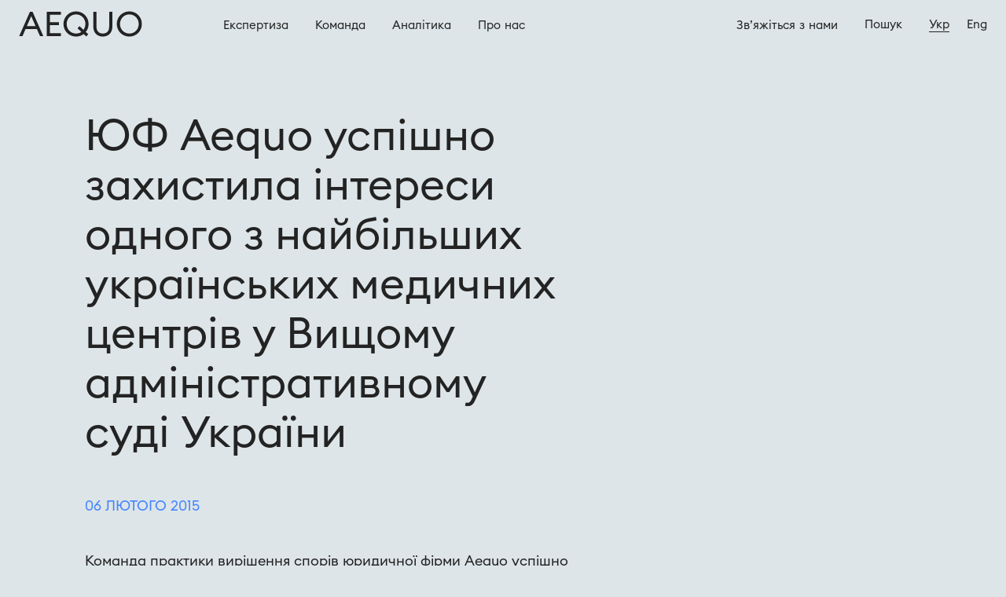

--- FILE ---
content_type: text/html; charset=utf-8
request_url: https://aequo.ua/news/yuf-aequo-uspishno-zahistila-interesi-odnogo-z-najbilshih-ukrayinskih-medichnih-centriv-u-vishomu-administrativnomu-sudi-ukrayini
body_size: 71472
content:
<!doctype html>
<html data-n-head-ssr lang="uk" data-n-head="%7B%22lang%22:%7B%22ssr%22:%22uk%22%7D%7D">
<head >
  <!-- Google tag (gtag.js) START -->
  <script async src="https://www.googletagmanager.com/gtag/js?id=G-DZB6EEK7HT"></script>
  <script>function gtag(){dataLayer.push(arguments)}window.dataLayer=window.dataLayer||[],gtag("js",new Date),gtag("config","G-DZB6EEK7HT")</script>
  <!-- Google tag (gtag.js) END -->
  <title>Aequo</title><meta data-n-head="ssr" charset="utf-8"><meta data-n-head="ssr" name="viewport" content="width=device-width, initial-scale=1"><meta data-n-head="ssr" data-hid="description" name="description" content="Advanced law firm"><meta data-n-head="ssr" data-hid="og:image" name="og:image" content="https://a.storyblok.com/f/107346/2560x1338/63d3bba1cd/preview-social-media.jpg"><meta data-n-head="ssr" data-hid="og:title" name="og:title" content=""><meta data-n-head="ssr" data-hid="og:description" name="og:description" content=""><meta data-n-head="ssr" name="twitter:card" content="summary_large_image"><meta data-n-head="ssr" data-hid="twitter:image" name="twitter:image" content="https://a.storyblok.com/f/107346/2560x1338/63d3bba1cd/preview-social-media.jpg"><meta data-n-head="ssr" data-hid="twitter:title" name="twitter:title" content=""><meta data-n-head="ssr" data-hid="twitter:description" name="twitter:description" content=""><link data-n-head="ssr" rel="icon" type="image/x-icon" href="/favicon.ico"><link data-n-head="ssr" rel="alternate" href="https://aequo.ua/news/yuf-aequo-uspishno-zahistila-interesi-odnogo-z-najbilshih-ukrayinskih-medichnih-centriv-u-vishomu-administrativnomu-sudi-ukrayini" hreflang="x-default"><link data-n-head="ssr" rel="alternate" href="https://aequo.ua/news/yuf-aequo-uspishno-zahistila-interesi-odnogo-z-najbilshih-ukrayinskih-medichnih-centriv-u-vishomu-administrativnomu-sudi-ukrayini" hreflang="uk"><link data-n-head="ssr" rel="alternate" href="https://aequo.ua/en/news/yuf-aequo-uspishno-zahistila-interesi-odnogo-z-najbilshih-ukrayinskih-medichnih-centriv-u-vishomu-administrativnomu-sudi-ukrayini" hreflang="en"><link rel="preload" href="/_nuxt/bb19653.js" as="script"><link rel="preload" href="/_nuxt/4631985.js" as="script"><link rel="preload" href="/_nuxt/d803ae3.js" as="script"><link rel="preload" href="/_nuxt/9674086.js" as="script"><link rel="preload" href="/_nuxt/d1b62e9.js" as="script"><link rel="preload" href="/_nuxt/74a625b.js" as="script"><link rel="preload" href="/_nuxt/d521838.js" as="script"><link rel="preload" href="/_nuxt/8847a29.js" as="script"><link rel="preload" href="/_nuxt/25e39d2.js" as="script"><link rel="preload" href="/_nuxt/c25625a.js" as="script"><link rel="preload" href="/_nuxt/ac7a857.js" as="script"><style data-vue-ssr-id="82d7da14:0 71781c34:0 3191d5ad:0 240b22b9:0 07dba1a8:0 b739d72a:0 5285a97e:0 6c3d0db8:0 0a3218a4:0 04b1c684:0 1229c463:0 585216ac:0 415dcc38:0 b8a7aed4:0 225779f0:0 1b51eb79:0">[data-aos][data-aos][data-aos-delay="50"],body[data-aos-delay="50"] [data-aos]{transition-delay:0s}[data-aos][data-aos][data-aos-delay="50"].aos-animate,body[data-aos-delay="50"] [data-aos].aos-animate{transition-delay:50ms}[data-aos][data-aos][data-aos-delay="100"],body[data-aos-delay="100"] [data-aos]{transition-delay:0s}[data-aos][data-aos][data-aos-delay="100"].aos-animate,body[data-aos-delay="100"] [data-aos].aos-animate{transition-delay:.1s}[data-aos][data-aos][data-aos-delay="150"],body[data-aos-delay="150"] [data-aos]{transition-delay:0s}[data-aos][data-aos][data-aos-delay="150"].aos-animate,body[data-aos-delay="150"] [data-aos].aos-animate{transition-delay:.15s}[data-aos][data-aos][data-aos-delay="200"],body[data-aos-delay="200"] [data-aos]{transition-delay:0s}[data-aos][data-aos][data-aos-delay="200"].aos-animate,body[data-aos-delay="200"] [data-aos].aos-animate{transition-delay:.2s}[data-aos][data-aos][data-aos-delay="250"],body[data-aos-delay="250"] [data-aos]{transition-delay:0s}[data-aos][data-aos][data-aos-delay="250"].aos-animate,body[data-aos-delay="250"] [data-aos].aos-animate{transition-delay:.25s}[data-aos][data-aos][data-aos-duration="800"],body[data-aos-duration="800"] [data-aos]{transition-duration:1s}[data-aos]{pointer-events:none}[data-aos].aos-animate{pointer-events:auto}[data-aos][data-aos][data-aos-easing=linear],body[data-aos-easing=linear] [data-aos]{transition-timing-function:cubic-bezier(.25,.25,.75,.75)}[data-aos][data-aos][data-aos-easing=ease],body[data-aos-easing=ease] [data-aos]{transition-timing-function:ease}[data-aos][data-aos][data-aos-easing=ease-in],body[data-aos-easing=ease-in] [data-aos]{transition-timing-function:ease-in}[data-aos][data-aos][data-aos-easing=ease-out],body[data-aos-easing=ease-out] [data-aos]{transition-timing-function:ease-out}[data-aos][data-aos][data-aos-easing=ease-in-out],body[data-aos-easing=ease-in-out] [data-aos]{transition-timing-function:ease-in-out}[data-aos][data-aos][data-aos-easing=ease-in-back],body[data-aos-easing=ease-in-back] [data-aos]{transition-timing-function:cubic-bezier(.6,-.28,.735,.045)}[data-aos][data-aos][data-aos-easing=ease-out-back],body[data-aos-easing=ease-out-back] [data-aos]{transition-timing-function:cubic-bezier(.175,.885,.32,1.275)}[data-aos][data-aos][data-aos-easing=ease-in-out-back],body[data-aos-easing=ease-in-out-back] [data-aos]{transition-timing-function:cubic-bezier(.68,-.55,.265,1.55)}[data-aos][data-aos][data-aos-easing=ease-in-sine],body[data-aos-easing=ease-in-sine] [data-aos]{transition-timing-function:cubic-bezier(.47,0,.745,.715)}[data-aos][data-aos][data-aos-easing=ease-out-sine],body[data-aos-easing=ease-out-sine] [data-aos]{transition-timing-function:cubic-bezier(.39,.575,.565,1)}[data-aos][data-aos][data-aos-easing=ease-in-out-sine],body[data-aos-easing=ease-in-out-sine] [data-aos]{transition-timing-function:cubic-bezier(.445,.05,.55,.95)}[data-aos][data-aos][data-aos-easing=ease-in-quad],body[data-aos-easing=ease-in-quad] [data-aos]{transition-timing-function:cubic-bezier(.55,.085,.68,.53)}[data-aos][data-aos][data-aos-easing=ease-out-quad],body[data-aos-easing=ease-out-quad] [data-aos]{transition-timing-function:cubic-bezier(.25,.46,.45,.94)}[data-aos][data-aos][data-aos-easing=ease-in-out-quad],body[data-aos-easing=ease-in-out-quad] [data-aos]{transition-timing-function:cubic-bezier(.455,.03,.515,.955)}[data-aos][data-aos][data-aos-easing=ease-in-cubic],body[data-aos-easing=ease-in-cubic] [data-aos]{transition-timing-function:cubic-bezier(.55,.085,.68,.53)}[data-aos][data-aos][data-aos-easing=ease-out-cubic],body[data-aos-easing=ease-out-cubic] [data-aos]{transition-timing-function:cubic-bezier(.25,.46,.45,.94)}[data-aos][data-aos][data-aos-easing=ease-in-out-cubic],body[data-aos-easing=ease-in-out-cubic] [data-aos]{transition-timing-function:cubic-bezier(.455,.03,.515,.955)}[data-aos][data-aos][data-aos-easing=ease-in-quart],body[data-aos-easing=ease-in-quart] [data-aos]{transition-timing-function:cubic-bezier(.55,.085,.68,.53)}[data-aos][data-aos][data-aos-easing=ease-out-quart],body[data-aos-easing=ease-out-quart] [data-aos]{transition-timing-function:cubic-bezier(.25,.46,.45,.94)}[data-aos][data-aos][data-aos-easing=ease-in-out-quart],body[data-aos-easing=ease-in-out-quart] [data-aos]{transition-timing-function:cubic-bezier(.455,.03,.515,.955)}@media screen{html:not(.no-js) [data-aos^=fade][data-aos^=fade]{opacity:0;transition-property:opacity,transform}html:not(.no-js) [data-aos^=fade][data-aos^=fade].aos-animate{opacity:1;transform:none}html:not(.no-js) [data-aos=fade-up]{transform:translate3d(0,100px,0)}html:not(.no-js) [data-aos^=zoom][data-aos^=zoom]{opacity:0;transition-property:opacity,transform}html:not(.no-js) [data-aos^=zoom][data-aos^=zoom].aos-animate{opacity:1;transform:translateZ(0) scale(1)}html:not(.no-js) [data-aos=zoom-in]{transform:scale(.6)}}
@font-face{font-family:"EuclidSquare-Regular";src:url(/_nuxt/fonts/EuclidSquare-Regular.e2e9e93.otf);font-weight:400;font-style:normal;font-display:swap}@font-face{font-family:"EuclidSquare-Bold";src:url(/_nuxt/fonts/EuclidSquare-Bold.27da4de.otf);font-weight:400;font-style:normal;font-display:swap}@font-face{font-family:"EuclidSquare-Medium";src:url(/_nuxt/fonts/EuclidSquare-Medium.9a452e0.otf);font-weight:400;font-style:normal;font-display:swap}a,abbr,acronym,address,applet,article,aside,audio,b,big,blockquote,body,canvas,caption,center,cite,code,dd,del,details,dfn,div,dl,dt,em,embed,fieldset,figcaption,figure,footer,form,h1,h2,h3,h4,h5,h6,header,hgroup,html,i,iframe,img,ins,kbd,label,legend,li,mark,menu,nav,object,ol,output,p,pre,q,ruby,s,samp,section,small,span,strike,strong,sub,summary,sup,table,tbody,td,tfoot,th,thead,time,tr,tt,u,ul,var,video{margin:0;padding:0;border:0;font:inherit;font-size:100%;vertical-align:baseline}article,aside,details,figcaption,figure,footer,hgroup,menu,nav,section{display:block}body{line-height:1}ol,ul{list-style:none}blockquote,q{quotes:none}blockquote:after,blockquote:before,q:after,q:before{content:"";content:none}table{border-collapse:collapse;border-spacing:0}a{text-decoration:none}a,button{outline:none}button{border:none}[data-aos=fade-up]{transform:translate3d(0,40px,0)}[data-aos^=fade][data-aos^=fade].aos-animate.filters-wr{opacity:1;transform:none}.fade-enter-active,.fade-leave-active{transition:all 1s ease}.fade-enter-to,.fade-leave{opacity:1}.fade-enter,.fade-leave-to{opacity:0}@-webkit-keyframes anim-rotate{to{transform:rotate(1turn)}}@keyframes anim-rotate{to{transform:rotate(1turn)}}html{font-family:"EuclidSquare-Regular",sans-serif;font-size:16px;line-height:1.375;color:#232323;word-spacing:1px;-ms-text-size-adjust:100%;-webkit-text-size-adjust:100%;-moz-osx-font-smoothing:grayscale;-webkit-font-smoothing:antialiased;box-sizing:border-box}body,html{height:100%}body{width:100%;position:relative;background-color:#dde5e8}*,:after,:before{box-sizing:border-box;margin:0}a{color:#232323}.wrapper{display:flex;flex-direction:column}.container,.wrapper{width:100%;position:relative}.container{display:block;max-width:1112px;padding:0 24px;margin:0 auto}@media only screen and (max-width:767px){.container{padding:0 15px}}#__layout,#__nuxt,.wrapper{height:100%}.main{flex:1 0 auto}.main--layout-transparent .layout-transparent__header{width:100%;min-height:432px;background-size:cover;background-repeat:no-repeat;background-position:50%;padding:120px 0 90px;display:flex;align-items:center;position:relative}@media only screen and (max-width:767px){.main--layout-transparent .layout-transparent__header{min-height:360px}}@media only screen and (max-width:480px){.main--layout-transparent .layout-transparent__header{min-height:490px}}.main--layout-transparent .layout-transparent__container{height:100%;z-index:3}.main--layout-blue{background-color:#fff}.main--layout-blue .layout-blue__header{width:100%;min-height:600px;position:relative;padding:115px 0 55px;overflow:hidden;display:flex;flex-direction:column;justify-content:center}@media only screen and (max-width:480px){.main--layout-blue .layout-blue__header{min-height:500px;padding:95px 0 75px}}.main--layout-blue .layout-blue__wrapper h1,.main--layout-blue .layout-blue__wrapper h2,.main--layout-blue .layout-blue__wrapper h3,.main--layout-blue .layout-blue__wrapper h4,.main--layout-blue .layout-blue__wrapper h5,.main--layout-blue .layout-blue__wrapper h6{color:#4383ff}.main--layout-blue .layout-blue__wrapper .btn{border:1px solid #4383ff;color:#4383ff}.main--layout-blue .layout-blue__wrapper .btn span{color:#4383ff}.main--layout-blue .layout-blue__wrapper .btn svg path{stroke:#4383ff}@media only screen and (min-width:767px){.main--layout-blue .layout-blue__wrapper .btn:hover{background-color:#4383ff;border-color:#4383ff}.main--layout-blue .layout-blue__wrapper .btn:hover svg path{stroke:#fff}.main--layout-blue .layout-blue__wrapper .btn:hover span{color:#fff}}.main--layout-blue .layout-blue__wrapper .slider__controls-arrow>*{stroke:#4383ff}@media only screen and (max-width:480px){.main--layout-blue .alternative__header{padding:156px 0 75px}}.main--layout-blue__footer.footer{background-color:#fff}section{position:relative}.pre-line{white-space:pre-line}.break-word{word-break:break-word}.title{font-size:72px;line-height:116%}.title--main{font-size:55px;line-height:116%;color:#fff}@media only screen and (max-width:960px){.title--main{font-size:46px}}@media only screen and (max-width:767px){.title--main{font-size:42px}}@media only screen and (max-width:600px){.title--main{font-size:32px}}@media only screen and (max-width:480px){.title--main{font-size:42px}}.title--wrapper{font-size:45px;line-height:116%}@media only screen and (max-width:767px){.title--wrapper{font-size:42px}}@media only screen and (max-width:767px){.title{font-size:56px}}@media only screen and (max-width:600px){.title{font-size:42px}}.subtitle{font-size:22px;line-height:139.3%;max-width:690px}.btn{display:inline-flex;border:none;outline:none;font-family:"EuclidSquare-Regular",sans-serif;color:#232323;cursor:pointer;position:relative;transition:all .35s ease-in-out;align-items:center;border-radius:5px;width:100%}.btn-wr{display:inline-block}.btn span{transition:all .35s ease-in-out}.text-input{position:relative;width:100%;height:37px;background-color:#fff;border:none;border-radius:5px;padding:10px 19px 10px 12px;color:#4383ff;font-size:16px;line-height:20px;outline:none}.text-input::-moz-placeholder{color:rgba(35,35,35,.7);font-family:"EuclidSquare-Regular",sans-serif}.text-input:-ms-input-placeholder{color:rgba(35,35,35,.7);font-family:"EuclidSquare-Regular",sans-serif}.text-input::placeholder{color:rgba(35,35,35,.7);font-family:"EuclidSquare-Regular",sans-serif}@media only screen and (max-width:480px){.text-input{font-size:14px;line-height:18px;height:45px}}.richtext h1,.richtext h2,.richtext h3,.richtext h4,.richtext h5,.richtext h6{line-height:116%;margin-top:80px;margin-bottom:50px}@media only screen and (max-width:767px){.richtext h1,.richtext h2,.richtext h3,.richtext h4,.richtext h5,.richtext h6{margin-top:50px;margin-bottom:30px}}@media only screen and (max-width:480px){.richtext h1,.richtext h2,.richtext h3,.richtext h4,.richtext h5,.richtext h6{margin-top:20px;margin-bottom:20px}}.richtext h1:first-of-type,.richtext h2:first-of-type,.richtext h3:first-of-type,.richtext h4:first-of-type,.richtext h5:first-of-type,.richtext h6:first-of-type{margin-top:0}.richtext h1{font-size:72px}@media only screen and (max-width:767px){.richtext h1{font-size:62px}}@media only screen and (max-width:480px){.richtext h1{font-size:54px}}.richtext h2{font-size:45px}@media only screen and (max-width:767px){.richtext h2{font-size:38px}}@media only screen and (max-width:480px){.richtext h2{font-size:34px}}.richtext h3{font-size:35px}@media only screen and (max-width:767px){.richtext h3{font-size:30px}}@media only screen and (max-width:480px){.richtext h3{font-size:26px}}.richtext h4{font-size:28px}@media only screen and (max-width:767px){.richtext h4{font-size:24px}}@media only screen and (max-width:480px){.richtext h4{font-size:21px}}.richtext p{font-size:18px;line-height:139.3%;margin-bottom:25px}@media only screen and (max-width:767px){.richtext p{margin-bottom:20px}}@media only screen and (max-width:480px){.richtext p{font-size:16px;margin-bottom:15px}}.richtext blockquote{margin-top:50px;margin-bottom:50px;padding-left:40px;max-width:507px;position:relative}.richtext blockquote:before{content:"";height:92%;position:absolute;display:block;width:1px;background-color:#4383ff;left:11px;top:4%}.richtext blockquote p{margin-bottom:0;font-size:32px;line-height:139.3%}@media only screen and (max-width:767px){.richtext blockquote{margin-top:30px;margin-bottom:30px}.richtext blockquote p{font-size:26px}}@media only screen and (max-width:480px){.richtext blockquote{padding-left:40px;margin-top:60px;margin-bottom:60px}.richtext blockquote p{font-size:22px}}.richtext a{color:#232323;border-bottom:1px solid #232323;transition:all .35s}@media only screen and (min-width:767px){.richtext a:hover{color:#4383ff;border-color:#4383ff}}.richtext ul{margin-bottom:25px}@media only screen and (max-width:480px){.richtext ul{margin-bottom:15px}}.richtext ul li{margin-bottom:13px;padding-left:46px;position:relative;font-size:18px;line-height:130%}@media only screen and (max-width:767px){.richtext ul li{padding-left:39px}}@media only screen and (max-width:480px){.richtext ul li{margin-bottom:15px;font-size:16px;padding-left:26px}}.richtext ul li:before{content:"•";color:#4383ff;display:inline-block;width:6px;position:absolute;top:0;left:10px}@media only screen and (max-width:480px){.richtext ul li:before{left:5px}}.richtext ul li:last-child,.richtext ul li p{margin-bottom:0}@media only screen and (max-width:480px){.richtext-list ul li{margin-bottom:30px}}.richtext-list ul li p{font-size:22px}@media only screen and (max-width:480px){.richtext-list ul li p{font-size:22px}}.richtext-description p{font-size:22px;line-height:139.3%}@media only screen and (max-width:480px){.richtext-description p{font-size:22px;line-height:130%}}.richtext>:last-child,.richtext div>:last-child{margin-bottom:0}.filters-wr{margin-bottom:80px;display:flex;flex-wrap:wrap;align-items:flex-end}@media only screen and (max-width:960px){.filters-wr{margin-bottom:50px}}@media only screen and (max-width:767px){.filters-wr{margin-bottom:15px}}.filters-wr--b3 .filter{width:30%;margin-right:5%}.filters-wr--b3 .filter:nth-child(3n){margin-right:0}@media only screen and (max-width:960px){.filters-wr--b3 .filter{width:47.5%;margin-bottom:30px}.filters-wr--b3 .filter:nth-child(3n){margin-right:5%}.filters-wr--b3 .filter:nth-child(2n){margin-right:0}}@media only screen and (max-width:600px){.filters-wr--b3 .filter{width:100%;margin-right:0}.filters-wr--b3 .filter:nth-child(3n){margin-right:0}}.filters-wr--b4 .filter{width:23%;margin-right:2.66%}.filters-wr--b4 .filter:nth-child(4n){margin-right:0}@media only screen and (max-width:960px){.filters-wr--b4 .filter{width:47%;margin-right:6%;margin-bottom:30px}.filters-wr--b4 .filter:nth-child(2n){margin-right:0}}@media only screen and (max-width:600px){.filters-wr--b4 .filter{width:100%;margin-right:0}}.filter{position:relative;display:flex;align-items:flex-start;border-bottom:1px solid #232323;z-index:100}.filter.opened{z-index:101}.filter.opened svg{transform:rotate(180deg)}.filter__block{display:block;width:100%;height:100%;font-size:18px;line-height:23px;border:none;outline:none;background:transparent;font-family:"EuclidSquare-Regular",sans-serif;padding:0 30px 17px 0}@media only screen and (max-width:600px){.filter__block{font-size:16px;padding-bottom:10px}}.filter__input{color:#4383ff}.filter__input::-moz-placeholder{color:#232323}.filter__input:-ms-input-placeholder{color:#232323}.filter__input::placeholder{color:#232323}.filter__input.tip--active::-moz-placeholder{color:#4383ff}.filter__input.tip--active:-ms-input-placeholder{color:#4383ff}.filter__input.tip--active::placeholder{color:#4383ff}.filter__found-results,.filter__nothing-found{font-size:28px;line-height:130%;color:#4383ff;max-width:795px}@media only screen and (max-width:767px){.filter__found-results,.filter__nothing-found{font-size:24px}}@media only screen and (max-width:480px){.filter__found-results,.filter__nothing-found{font-size:20px}}.filter__nothing-found{margin-bottom:80px}@media only screen and (max-width:767px){.filter__nothing-found{margin-bottom:40px}}.filter__found-results{margin-bottom:30px}.filter__icon{position:absolute;top:0;right:0;transition:transform .35s}.show-more{display:flex;justify-content:center;align-items:center;margin:0 auto;width:49px;height:49px;border-radius:50%;border:1px solid #232323;transition:border-color .35s;cursor:pointer}@media only screen and (max-width:767px){.show-more{margin-bottom:50px}}.show-more svg path{transition:stroke .35s}@media only screen and (min-width:767px){.show-more:hover{border-color:#4383ff}.show-more:hover path{stroke:#4383ff}}.error,.success{font-size:16px;line-height:116%;margin-top:5px}.error{color:#eb5757!important}input.error,textarea.error{color:#eb5757!important;margin-top:0}input.error::-moz-placeholder,textarea.error::-moz-placeholder{color:#eb5757!important}input.error:-ms-input-placeholder,textarea.error:-ms-input-placeholder{color:#eb5757!important}input.error::placeholder,textarea.error::placeholder{color:#eb5757!important}.bg--blue{background-color:#4383ff}.bg--dark{background-color:#232323}@media only screen and (max-width:480px){.hyphens-a{-webkit-hyphens:auto;-ms-hyphens:auto;hyphens:auto}}em,i{font-style:italic}b,strong{font-family:"EuclidSquare-Bold",sans-serif}.title-margin--small{margin-left:-.027em}.title-margin--big{margin-left:-.069em}.title-margin--large{margin-left:-.08em}.text-overlay{background:rgba(0,0,0,.2);z-index:2}.swiper-preloader,.text-overlay{position:absolute;width:100%;height:100%;left:0;top:0}.ui-h1{font-size:72px;line-height:116%}@media only screen and (max-width:960px){.ui-h1{font-size:62px}}@media only screen and (max-width:767px){.ui-h1{font-size:56px}}@media only screen and (max-width:480px){.ui-h1{font-size:52px}}.ui-h2{font-size:45px;line-height:116%}@media only screen and (max-width:767px){.ui-h2{font-size:42px}}.ui-h3{font-size:35px;line-height:120%}@media only screen and (max-width:960px){.ui-h3{font-size:30px}}@media only screen and (max-width:767px){.ui-h3{font-size:28px}}@media only screen and (max-width:480px){.ui-h3{font-size:25px}}.ui-h4{font-size:28px;line-height:130%}.ui-text--lg{font-size:22px;line-height:140%}@media only screen and (max-width:960px){.ui-text--lg{font-size:18px}}@media only screen and (max-width:480px){.ui-text--lg{font-size:16px}}.ui-text--md{font-size:18px;line-height:140%}@media only screen and (max-width:960px){.ui-text--md{font-size:16px}}@media only screen and (max-width:480px){.ui-text--md{font-size:14px}}.ui-text--tag{font-size:14px;line-height:140%;color:#4383ff;text-transform:uppercase}@media only screen and (max-width:480px){.ui-text--tag{font-size:12px}}.ui-link,.ui-link--underline{transition:color .3s;display:inline-block}.ui-link--underline{position:relative}.ui-link--underline:after{content:"";display:inline-block;position:absolute;left:0;bottom:-1pt;width:100%;height:1pt;background-color:#232323;transition:background-color .3s}@media only screen and (min-width:767px){.ui-link--underline:hover{color:#4383ff}.ui-link--underline:hover:after{background-color:#4383ff}}@media only screen and (min-width:767px){.ui-link--underline:hover,.ui-link:hover{color:#4383ff}}.bold{font-family:"EuclidSquare-Bold",sans-serif}
.nuxt-progress{position:fixed;top:0;left:0;right:0;height:2px;width:0;opacity:1;transition:width .1s,opacity .4s;background-color:#000;z-index:999999}.nuxt-progress.nuxt-progress-notransition{transition:none}.nuxt-progress-failed{background-color:red}
@font-face{font-family:"EuclidSquare-Regular";src:url(/_nuxt/fonts/EuclidSquare-Regular.e2e9e93.otf);font-weight:400;font-style:normal;font-display:swap}@font-face{font-family:"EuclidSquare-Bold";src:url(/_nuxt/fonts/EuclidSquare-Bold.27da4de.otf);font-weight:400;font-style:normal;font-display:swap}@font-face{font-family:"EuclidSquare-Medium";src:url(/_nuxt/fonts/EuclidSquare-Medium.9a452e0.otf);font-weight:400;font-style:normal;font-display:swap}.header{height:62px;display:flex;align-items:center;padding:0 24px;position:fixed;left:0;right:0;top:0;z-index:990;width:100%}@media only screen and (max-width:767px){.header{padding:0 15px;height:72px}}.header--grey{background-color:#dde5e8}.header--transparent{background-color:transparent}.header--transparent .header__nav-link,.header--transparent .header__nav-search-link{color:#fff}.header--transparent .header__nav-link.nuxt-link-active,.header--transparent .header__nav-search-link.nuxt-link-active{border-bottom:1px solid #fff}.header--transparent .language-switcher__language,.header--transparent .menu-toggle__text{color:#fff}.header--transparent .language-switcher__language.active{border-bottom:1px solid #fff}.header--transparent .language-switcher__language:hover{color:#4383ff}.header--transparent .language-switcher__language:hover.active{border-color:#4383ff}.header--transparent .opened .header__nav-link,.header--transparent .opened .header__nav-search-link{color:#232323}.header--transparent .opened .header__nav-link.nuxt-link-active,.header--transparent .opened .header__nav-search-link.nuxt-link-active{border-bottom:1px solid #232323}.header--transparent .opened .header__nav-link:hover,.header--transparent .opened .header__nav-search-link:hover{color:#4383ff;border-color:#4383ff}.header--transparent .opened .header__nav-link:hover.nuxt-link-active,.header--transparent .opened .header__nav-search-link:hover.nuxt-link-active{border-color:#4383ff}.header--transparent .opened .language-switcher__language,.header--transparent .opened .menu-toggle__text{color:#232323}.header--transparent .opened .language-switcher__language.active{border-bottom:1px solid #232323}.header--transparent .opened .language-switcher__language:hover{color:#4383ff}.header--transparent .opened .language-switcher__language:hover.active{border-color:#4383ff}.header--blue{background-color:#fff}.header--blue .header__nav-link,.header--blue .header__nav-search-link{color:#4383ff}.header--blue .header__nav-link.nuxt-link-active,.header--blue .header__nav-search-link.nuxt-link-active{border-bottom:1px solid #4383ff}.header--blue .language-switcher__language,.header--blue .menu-toggle__text{color:#4383ff}.header--blue .language-switcher__language.active{border-bottom:1px solid #4383ff}.header--blue .language-switcher__language:hover{color:#4383ff}.header--blue .language-switcher__language:hover.active{border-color:#4383ff}.header--blue .opened .header__nav-link,.header--blue .opened .header__nav-search-link{color:#232323}.header--blue .opened .header__nav-link.nuxt-link-active,.header--blue .opened .header__nav-search-link.nuxt-link-active{border-bottom:1px solid #232323}.header--blue .opened .header__nav-link:hover,.header--blue .opened .header__nav-search-link:hover{color:#4383ff;border-color:#4383ff}.header--blue .opened .header__nav-link:hover.nuxt-link-active,.header--blue .opened .header__nav-search-link:hover.nuxt-link-active{border-color:#4383ff}.header--blue .opened .language-switcher__language,.header--blue .opened .menu-toggle__text{color:#232323}.header--blue .opened .language-switcher__language.active{border-bottom:1px solid #232323}.header--blue .opened .language-switcher__language:hover{color:#4383ff}.header--blue .opened .language-switcher__language:hover.active{border-color:#4383ff}.header__logo{margin-right:103px;flex-shrink:0;z-index:990}@media only screen and (max-width:1200px){.header__logo{margin-right:34px}}.header__logo img{width:auto}.header__nav{display:flex;align-items:center}.header__nav--main{margin-right:auto}.header__nav--main .header__nav-item:last-child{margin-right:0}.header__nav--secondary{display:flex}.header__nav-item,.header__nav-search{margin-right:34px}.header__nav-link,.header__nav-search-link{font-size:15px;line-height:1.27;transition:all .35s;font-family:"EuclidSquare-Regular",sans-serif}.header__nav-link.nuxt-link-active,.header__nav-search-link.nuxt-link-active{border-bottom:1px solid #232323}.header__nav-link:hover,.header__nav-search-link:hover{color:#4383ff;border-color:#4383ff}.header__nav-link:hover.nuxt-link-active,.header__nav-search-link:hover.nuxt-link-active{border-color:#4383ff}.header__nav-link:hover svg path,.header__nav-search-link:hover svg path{stroke:#4383ff}.header__nav-arrow{display:none}.header__nav-arrow path{transition:stroke .35s}.header__nav-wr{display:flex;align-items:center;flex-grow:1}@media only screen and (max-width:1080px){.header__nav-wr{transform:translateX(150%);position:fixed;top:0;right:0;bottom:0;height:100%;width:375px;background:#dde5e8;visibility:hidden;transition:all .35s;flex-direction:column;align-items:stretch;z-index:991;padding:150px 15px 15px;box-shadow:-3px 1px 6px -1px rgba(34,60,80,.2)}.header__nav-wr .header__nav{flex-direction:column;align-items:flex-start}.header__nav-wr .header__nav--main{margin-right:0;flex-direction:column;margin-bottom:20px}.header__nav-wr .header__nav--aside{flex-direction:column}.header__nav-wr .header__nav--secondary{margin-top:60px;justify-content:space-between}.header__nav-wr .header__nav-item{margin-right:0;margin-bottom:20px;width:100%}.header__nav-wr .header__nav-item:last-child{margin-bottom:0}.header__nav-wr .header__nav-link{font-size:28px;line-height:36px;width:100%;display:block;padding-bottom:15px;border-bottom:1px solid #232323;display:flex;align-items:center;justify-content:space-between}.header__nav-wr .header__nav-link:hover{border-color:#4383ff}.header__nav-wr .header__nav-arrow{display:inline-block}.header__nav-wr.opened{visibility:visible;transform:translateX(0)}}@media only screen and (max-width:600px){.header__nav-wr{left:0;width:100%;padding:15px;justify-content:center}.header__nav-wr .header__nav--secondary{margin-top:0;position:absolute;bottom:37px;width:calc(100% - 30px)}}@media only screen and (max-height:560px)and (max-width:1080px){.header__nav-wr{overflow-y:scroll;display:block;padding-top:80px;padding-bottom:20px}.header__nav-wr .header__nav--secondary{margin-top:40px;bottom:auto;position:relative}}.header.scrolled{box-shadow:0 4px 4px rgba(0,0,0,.1)}.header.scrolled,.header.scrolled.header--transparent{background-color:#dde5e8}.header.scrolled.header--transparent .header__nav-link,.header.scrolled.header--transparent .header__nav-search-link{color:#232323}.header.scrolled.header--transparent .header__nav-link.nuxt-link-active,.header.scrolled.header--transparent .header__nav-search-link.nuxt-link-active{border-bottom:1px solid #232323}.header.scrolled.header--transparent .header__nav-link:hover,.header.scrolled.header--transparent .header__nav-search-link:hover{color:#4383ff}.header.scrolled.header--transparent .header__nav-link:hover.nuxt-link-active,.header.scrolled.header--transparent .header__nav-search-link:hover.nuxt-link-active{border-color:#4383ff}.header.scrolled.header--transparent .language-switcher__language,.header.scrolled.header--transparent .menu-toggle__text{color:#232323}.header.scrolled.header--transparent .language-switcher__language.active{border-bottom:1px solid #232323}.header.scrolled.header--transparent .language-switcher__language:hover{color:#4383ff}.header.scrolled.header--transparent .language-switcher__language:hover.active{border-color:#4383ff}.header.scrolled.header--blue{background-color:#fff}.menu-toggle{display:none;align-items:center;justify-content:flex-end;cursor:pointer;margin-left:auto;z-index:995}@media only screen and (max-width:1080px){.menu-toggle{display:flex}}.header__nav-close{display:none;position:absolute;top:30px;right:15px;cursor:pointer;width:23px;height:23px}@media only screen and (max-width:1080px){.header__nav-close{display:inline-block}}
@font-face{font-family:"EuclidSquare-Regular";src:url(/_nuxt/fonts/EuclidSquare-Regular.e2e9e93.otf);font-weight:400;font-style:normal;font-display:swap}@font-face{font-family:"EuclidSquare-Bold";src:url(/_nuxt/fonts/EuclidSquare-Bold.27da4de.otf);font-weight:400;font-style:normal;font-display:swap}@font-face{font-family:"EuclidSquare-Medium";src:url(/_nuxt/fonts/EuclidSquare-Medium.9a452e0.otf);font-weight:400;font-style:normal;font-display:swap}.language-switcher{display:flex}.language-switcher__language{margin-right:22px;font-size:15px;line-height:1.27;transition:all .35s;font-family:"EuclidSquare-Regular",sans-serif}.language-switcher__language.active{border-bottom:1px solid #232323}.language-switcher__language:hover{color:#4383ff;border-color:#4383ff}.language-switcher__language:last-child{margin-right:0}
@font-face{font-family:"EuclidSquare-Regular";src:url(/_nuxt/fonts/EuclidSquare-Regular.e2e9e93.otf);font-weight:400;font-style:normal;font-display:swap}@font-face{font-family:"EuclidSquare-Bold";src:url(/_nuxt/fonts/EuclidSquare-Bold.27da4de.otf);font-weight:400;font-style:normal;font-display:swap}@font-face{font-family:"EuclidSquare-Medium";src:url(/_nuxt/fonts/EuclidSquare-Medium.9a452e0.otf);font-weight:400;font-style:normal;font-display:swap}.news-item-page{position:relative;padding:140px 0 120px}@media only screen and (max-width:960px){.news-item-page{padding:120px 0 90px}}@media only screen and (max-width:767px){.news-item-page{padding:150px 0 120px}}.news-item-page .news-item__section{overflow:hidden}.news-item-page .news-item__section-main{max-width:693px}.news-item-page .news-item__title{margin-bottom:50px;max-width:605px;font-size:55px;line-height:116%}@media only screen and (max-width:767px){.news-item-page .news-item__title{font-size:42px}}.news-item-page .news-item__date{font-size:18px;line-height:139.3%;margin-bottom:45px}@media only screen and (max-width:767px){.news-item-page .news-item__date{font-size:16px;margin-bottom:30px}}
@font-face{font-family:"EuclidSquare-Regular";src:url(/_nuxt/fonts/EuclidSquare-Regular.e2e9e93.otf);font-weight:400;font-style:normal;font-display:swap}@font-face{font-family:"EuclidSquare-Bold";src:url(/_nuxt/fonts/EuclidSquare-Bold.27da4de.otf);font-weight:400;font-style:normal;font-display:swap}@font-face{font-family:"EuclidSquare-Medium";src:url(/_nuxt/fonts/EuclidSquare-Medium.9a452e0.otf);font-weight:400;font-style:normal;font-display:swap}.news-wrapper .wrapper-layout__footer{margin-top:40px}
@font-face{font-family:"EuclidSquare-Regular";src:url(/_nuxt/fonts/EuclidSquare-Regular.e2e9e93.otf);font-weight:400;font-style:normal;font-display:swap}@font-face{font-family:"EuclidSquare-Bold";src:url(/_nuxt/fonts/EuclidSquare-Bold.27da4de.otf);font-weight:400;font-style:normal;font-display:swap}@font-face{font-family:"EuclidSquare-Medium";src:url(/_nuxt/fonts/EuclidSquare-Medium.9a452e0.otf);font-weight:400;font-style:normal;font-display:swap}.wrapper-layout{margin:120px 0 0}.wrapper-layout__header{display:flex;justify-content:space-between;align-items:center;margin-bottom:40px}@media only screen and (max-width:767px){.wrapper-layout__header{margin-bottom:50px}}.wrapper-layout__header.ui-h2{padding-right:15px}@media only screen and (max-width:600px){.wrapper-layout__header.ui-h2{padding-right:0}}.wrapper-layout__header .btn-wr{flex-shrink:0}@media only screen and (max-width:600px){.wrapper-layout__header .btn-wr{display:none}}.wrapper-layout__footer{display:none}@media only screen and (max-width:600px){.wrapper-layout__footer{display:block;margin-top:30px}}.wrapper-layout__load-more{display:flex;align-items:center;justify-content:center}.wrapper-layout__load-more .show-more{margin-top:57px}.wrapper-layout__load-more .preloader-wr{margin-top:56px}
@font-face{font-family:"EuclidSquare-Regular";src:url(/_nuxt/fonts/EuclidSquare-Regular.e2e9e93.otf);font-weight:400;font-style:normal;font-display:swap}@font-face{font-family:"EuclidSquare-Bold";src:url(/_nuxt/fonts/EuclidSquare-Bold.27da4de.otf);font-weight:400;font-style:normal;font-display:swap}@font-face{font-family:"EuclidSquare-Medium";src:url(/_nuxt/fonts/EuclidSquare-Medium.9a452e0.otf);font-weight:400;font-style:normal;font-display:swap}.base-btn{background-color:transparent;padding:0 23px 0 10px;height:37px;font-size:18px;line-height:23px;transition:background-color .35s ease,border-color .35s ease;min-width:140px;text-align:left}@media only screen and (max-width:480px){.base-btn{min-width:164px}}.base-btn--loading{padding:0}.base-btn--loading .base-btn__preloader{width:100%;height:100%}.base-btn--loading .base-btn__preloader svg{height:50%;width:auto}.base-btn__icon{position:absolute;right:7px;top:50%;transform:translateY(-50%)}.base-btn__icon path{transition:stroke .35s}.base-btn span{transition:color .35s}.base-btn--black{border:1px solid #232323;color:#232323}.base-btn--black span{color:#232323}.base-btn--black .base-btn__icon path{stroke:#232323}.base-btn--blue{border:1px solid #4383ff;color:#4383ff}.base-btn--blue span{color:#4383ff}.base-btn--blue .base-btn__icon path{stroke:#4383ff}@media only screen and (min-width:767px){.base-btn:hover{background-color:#4383ff;border-color:#4383ff}.base-btn:hover svg path{stroke:#fff}.base-btn:hover span{color:#fff}}
@font-face{font-family:"EuclidSquare-Regular";src:url(/_nuxt/fonts/EuclidSquare-Regular.e2e9e93.otf);font-weight:400;font-style:normal;font-display:swap}@font-face{font-family:"EuclidSquare-Bold";src:url(/_nuxt/fonts/EuclidSquare-Bold.27da4de.otf);font-weight:400;font-style:normal;font-display:swap}@font-face{font-family:"EuclidSquare-Medium";src:url(/_nuxt/fonts/EuclidSquare-Medium.9a452e0.otf);font-weight:400;font-style:normal;font-display:swap}.preloader-wr{display:flex;align-items:center;justify-content:center}.preloader-wr svg{width:50px;height:50px;fill:#4383ff;-webkit-animation:anim-rotate .6s linear infinite;animation:anim-rotate .6s linear infinite}
@font-face{font-family:"EuclidSquare-Regular";src:url(/_nuxt/fonts/EuclidSquare-Regular.e2e9e93.otf);font-weight:400;font-style:normal;font-display:swap}@font-face{font-family:"EuclidSquare-Bold";src:url(/_nuxt/fonts/EuclidSquare-Bold.27da4de.otf);font-weight:400;font-style:normal;font-display:swap}@font-face{font-family:"EuclidSquare-Medium";src:url(/_nuxt/fonts/EuclidSquare-Medium.9a452e0.otf);font-weight:400;font-style:normal;font-display:swap}.news-list.news-list--grid[data-v-ef907c22]{display:grid;grid-template-columns:1fr 1fr 1fr;grid-gap:4%}@media only screen and (max-width:767px){.news-list.news-list--grid[data-v-ef907c22]{grid-template-columns:1fr;grid-gap:50px}}.news-list.news-list--grid .news-item[data-v-ef907c22]{margin-bottom:0}.news-list.news-list--grid .news-item__date[data-v-ef907c22]{margin-bottom:16px}@media only screen and (max-width:960px){.news-list.news-list--grid .news-item__date[data-v-ef907c22]{margin-bottom:10px}}@media only screen and (max-width:767px){.news-list.news-list--grid .news-item__date[data-v-ef907c22]{margin-bottom:16px;font-size:12px;line-height:139.3%}}@media only screen and (max-width:767px)and (max-width:480px){.news-list.news-list--grid .news-item__date[data-v-ef907c22]{margin-bottom:7px}}.news-list.news-list--grid .news-item__title[data-v-ef907c22]{margin-bottom:24px}@media only screen and (max-width:960px){.news-list.news-list--grid .news-item__title[data-v-ef907c22]{margin-bottom:17px}}.news-list.news-list--grid .news-item__text[data-v-ef907c22]{margin-bottom:0}.news-list.news-list--grid .news-item .btn-wr[data-v-ef907c22]{display:none}.news-list .news-item[data-v-ef907c22]{display:flex;flex-direction:column;align-items:flex-start;margin-bottom:70px}.news-list .news-item[data-v-ef907c22]:last-of-type{margin-bottom:0!important}.news-list .news-item__date[data-v-ef907c22]{margin-bottom:10px}@media only screen and (max-width:480px){.news-list .news-item__date[data-v-ef907c22]{margin-bottom:7px}}.news-list .news-item__title[data-v-ef907c22]{margin-bottom:8px;font-size:28px}@media only screen and (max-width:960px){.news-list .news-item__title[data-v-ef907c22]{margin-bottom:17px}}.news-list .news-item__text[data-v-ef907c22]{margin-bottom:25px;font-size:16px;line-height:140%}@media only screen and (max-width:960px){.news-list .news-item__text[data-v-ef907c22]{margin-bottom:40px}}
@font-face{font-family:"EuclidSquare-Regular";src:url(/_nuxt/fonts/EuclidSquare-Regular.e2e9e93.otf);font-weight:400;font-style:normal;font-display:swap}@font-face{font-family:"EuclidSquare-Bold";src:url(/_nuxt/fonts/EuclidSquare-Bold.27da4de.otf);font-weight:400;font-style:normal;font-display:swap}@font-face{font-family:"EuclidSquare-Medium";src:url(/_nuxt/fonts/EuclidSquare-Medium.9a452e0.otf);font-weight:400;font-style:normal;font-display:swap}.articles-wrapper .wrapper-layout__footer{margin-top:40px}@media only screen and (max-width:960px){.articles-wrapper .articles-block--slider{display:none}}.articles-wrapper .articles-slider{display:none}@media only screen and (max-width:960px){.articles-wrapper .articles-slider{display:block}}.articles-wrapper .articles-slider .article-item{width:43%}@media only screen and (max-width:600px){.articles-wrapper .articles-slider .article-item{width:90%}}
@font-face{font-family:"EuclidSquare-Regular";src:url(/_nuxt/fonts/EuclidSquare-Regular.e2e9e93.otf);font-weight:400;font-style:normal;font-display:swap}@font-face{font-family:"EuclidSquare-Bold";src:url(/_nuxt/fonts/EuclidSquare-Bold.27da4de.otf);font-weight:400;font-style:normal;font-display:swap}@font-face{font-family:"EuclidSquare-Medium";src:url(/_nuxt/fonts/EuclidSquare-Medium.9a452e0.otf);font-weight:400;font-style:normal;font-display:swap}.article-block.flex{display:grid;grid-column-gap:46px;-moz-column-gap:46px;column-gap:46px;grid-template-columns:repeat(3,1fr)}@media only screen and (max-width:960px){.article-block.flex{grid-gap:32px}}@media only screen and (max-width:767px){.article-block.flex{grid-template-columns:repeat(1,1fr);grid-gap:70px}}.article-block.grid{display:grid;grid-gap:46px;grid-template-columns:repeat(3,1fr);grid-template-rows:auto 1fr}@media only screen and (max-width:960px){.article-block.grid{grid-gap:32px}}@media only screen and (max-width:767px){.article-block.grid{grid-template-columns:repeat(1,1fr);grid-gap:70px}}.article-block.grid .article-item{display:flex;flex-direction:column}@media only screen and (max-width:960px){.article-block.grid .article-item{display:block}}.article-block.grid .article-item:nth-child(18n+1),.article-block.grid .article-item:nth-child(18n+11){grid-row-end:span 2;grid-column-end:span 2}.article-block.grid .article-item:nth-child(18n+1) .article-item__preview,.article-block.grid .article-item:nth-child(18n+11) .article-item__preview{flex-grow:1}.article-block.grid .article-item:nth-child(18n+1).auto-grid,.article-block.grid .article-item:nth-child(18n+11).auto-grid{grid-row-end:auto;grid-column-end:auto}.article-block.grid .article-item:nth-child(18n+1).auto-grid .article-item__preview,.article-block.grid .article-item:nth-child(18n+11).auto-grid .article-item__preview{flex-grow:0}.article-block.grid .article-item:nth-child(18n+1) .article-item__title,.article-block.grid .article-item:nth-child(18n+11) .article-item__title{font-size:35px}@media only screen and (max-width:960px){.article-block.grid .article-item:nth-child(18n+1) .article-item__title,.article-block.grid .article-item:nth-child(18n+11) .article-item__title{font-size:28px}}@media only screen and (max-width:960px){.article-block.grid .article-item:nth-child(18n+1),.article-block.grid .article-item:nth-child(18n+11){grid-row-end:auto;grid-column-end:auto;display:block}.article-block.grid .article-item:nth-child(18n+1) .article-item__title,.article-block.grid .article-item:nth-child(18n+11) .article-item__title{font-size:28px}}
@font-face{font-family:"EuclidSquare-Regular";src:url(/_nuxt/fonts/EuclidSquare-Regular.e2e9e93.otf);font-weight:400;font-style:normal;font-display:swap}@font-face{font-family:"EuclidSquare-Bold";src:url(/_nuxt/fonts/EuclidSquare-Bold.27da4de.otf);font-weight:400;font-style:normal;font-display:swap}@font-face{font-family:"EuclidSquare-Medium";src:url(/_nuxt/fonts/EuclidSquare-Medium.9a452e0.otf);font-weight:400;font-style:normal;font-display:swap}.article-item__preview{width:100%;height:190px;display:block}@media only screen and (max-width:960px){.article-item__preview{height:203px}}.article-item__preview-image{height:100%;background-repeat:no-repeat;background-size:cover;background-position:50%}.article-item__creation-date{font-size:14px;line-height:139.3%;color:#4383ff;display:inline-block;margin-bottom:5px;text-transform:uppercase}@media only screen and (max-width:600px){.article-item__creation-date{font-size:12px}}.article-item__title{font-size:28px;line-height:130%;max-width:575px;transition:color .35s;margin-bottom:14px}@media only screen and (max-width:480px){.article-item__title{margin-bottom:17px}}@media only screen and (min-width:767px){.article-item__title:hover{color:#4383ff}}.article-item__info{font-size:16px;line-height:139.3%;width:100%;max-width:230px}@media only screen and (max-width:600px){.article-item__info{max-width:100%}}.article-item__info .bold{font-family:"EuclidSquare-Bold",sans-serif}.article-item__footer{padding-top:22px}@media only screen and (max-width:960px){.article-item__footer{min-height:auto!important}}@media only screen and (max-width:600px){.article-item__footer{padding-top:30px}}
@font-face{font-family:"EuclidSquare-Regular";src:url(/_nuxt/fonts/EuclidSquare-Regular.e2e9e93.otf);font-weight:400;font-style:normal;font-display:swap}@font-face{font-family:"EuclidSquare-Bold";src:url(/_nuxt/fonts/EuclidSquare-Bold.27da4de.otf);font-weight:400;font-style:normal;font-display:swap}@font-face{font-family:"EuclidSquare-Medium";src:url(/_nuxt/fonts/EuclidSquare-Medium.9a452e0.otf);font-weight:400;font-style:normal;font-display:swap}.projects-wrapper .projects-list{display:grid;grid-template-columns:1fr 1fr;grid-gap:40px 46px}@media only screen and (max-width:600px){.projects-wrapper .projects-list{display:none}}.projects-wrapper .projects-slider{display:none}@media only screen and (max-width:600px){.projects-wrapper .projects-slider{display:block}}.projects-wrapper .projects-slider .projects-item{width:90%;padding-top:77%}.projects-wrapper .projects-item{position:relative;padding-top:79.7%;overflow:hidden}.projects-wrapper .projects-item .projects-item-img{position:absolute;left:0;top:0;width:100%;height:100%;z-index:1}.projects-wrapper .projects-item .projects-item-title{position:absolute;display:inline-block;left:24px;bottom:24px;max-width:calc(100% - 48px);font-size:28px;line-height:130%;color:#fff;transition:color .35s;z-index:3}@media only screen and (max-width:960px){.projects-wrapper .projects-item .projects-item-title{font-size:24px}}@media only screen and (max-width:767px){.projects-wrapper .projects-item .projects-item-title{font-size:20px}}@media only screen and (max-width:600px){.projects-wrapper .projects-item .projects-item-title{font-size:18px}}@media only screen and (min-width:767px){.projects-wrapper .projects-item .projects-item-title:hover{color:#4383ff}}
@font-face{font-family:"EuclidSquare-Regular";src:url(/_nuxt/fonts/EuclidSquare-Regular.e2e9e93.otf);font-weight:400;font-style:normal;font-display:swap}@font-face{font-family:"EuclidSquare-Bold";src:url(/_nuxt/fonts/EuclidSquare-Bold.27da4de.otf);font-weight:400;font-style:normal;font-display:swap}@font-face{font-family:"EuclidSquare-Medium";src:url(/_nuxt/fonts/EuclidSquare-Medium.9a452e0.otf);font-weight:400;font-style:normal;font-display:swap}.footer{position:relative;background-color:#dde5e8;padding:12px 28px 17px 24px}@media only screen and (max-width:767px){.footer{padding-left:15px;padding-right:15px}}.footer__nav-list{display:grid;grid-auto-flow:column;grid-template:repeat(2,1fr)/repeat(5,auto);grid-gap:0 70px;width:100%;max-width:900px;margin-bottom:42px}@media only screen and (max-width:960px){.footer__nav-list{grid-gap:0 0}}@media only screen and (max-width:767px){.footer__nav-list{grid-template:repeat(4,1fr)/repeat(3,1fr)}}@media only screen and (max-width:600px){.footer__nav-list{margin-bottom:50px}}@media only screen and (max-width:480px){.footer__nav-list{grid-template:repeat(5,auto)/repeat(2,1fr);grid-gap:0 17px}}@media only screen and (max-width:360px){.footer__nav-list{grid-gap:0 0}}.footer__nav-item{padding-right:5px}.footer__nav-link{transition:color .35s;font-size:16px;line-height:139.3%;display:inline-flex;align-items:center}@media only screen and (max-width:480px){.footer__nav-link{line-height:190.3%}}.footer__nav-link svg{margin-left:10px;margin-top:2px}.footer__nav-link svg path{transition:stroke .35s}@media only screen and (min-width:767px){.footer__nav-link:hover{color:#4383ff}.footer__nav-link:hover svg path{stroke:#4383ff}}.footer__bottom{display:flex;justify-content:space-between}@media only screen and (max-width:600px){.footer__bottom{flex-direction:column-reverse}}.footer__copyright{color:#4383ff;line-height:139.9%}@media only screen and (max-width:600px){.footer__copyright{text-align:left}}.footer__socials-list{display:flex;align-items:stretch}@media only screen and (max-width:600px){.footer__socials-list{margin-bottom:45px;justify-content:space-between;padding:0 7px}}.footer__socials-item{margin-right:29px;display:flex;align-items:center}@media only screen and (max-width:600px){.footer__socials-item{margin-right:10px}}.footer__socials-item:last-child{margin-right:0}.footer__socials-link{display:inline-flex}.footer__socials-link svg{fill:#4383ff;transition:fill .35s}@media only screen and (min-width:767px){.footer__socials-link:hover svg{fill:#232323}}@media only screen and (max-width:600px){.footer__socials--fb{width:11px;height:26.5px}.footer__socials--tw{width:28px;height:23px}.footer__socials--in{width:27.25px;height:26px}.footer__socials--yt{width:29px;height:21px}.footer__socials--it{width:25px;height:25px}}</style>
</head>
<body >
<div data-server-rendered="true" id="__nuxt"><!----><div id="__layout"><div class="wrapper"><header class="header header--grey"><a href="/" class="header__logo nuxt-link-active"><img src="https://a.storyblok.com/f/107346/x/437240e97c/aequo.svg" width="157" height="33" alt=""></a> <div class="header__nav-wr"><svg width="17" height="17" viewBox="0 0 17 17" fill="none" xmlns="http://www.w3.org/2000/svg" class="header__nav-close" style="display:none;"><path d="M1 1l15 15M16 1L1 16" stroke="#4383FF"></path></svg> <ul class="header__nav header__nav--main"><li class="header__nav-item"><a href="/expertise" class="header__nav-link">
          Експертиза
          <svg width="13" height="25" viewBox="0 0 13 25" fill="none" xmlns="http://www.w3.org/2000/svg" class="header__nav-arrow"><path d="M1 24.075l10.65-11.537L1 1" stroke="#232323"></path></svg></a></li><li class="header__nav-item"><a href="/lawyers" class="header__nav-link">
          Команда
          <svg width="13" height="25" viewBox="0 0 13 25" fill="none" xmlns="http://www.w3.org/2000/svg" class="header__nav-arrow"><path d="M1 24.075l10.65-11.537L1 1" stroke="#232323"></path></svg></a></li><li class="header__nav-item"><a href="/analytics" class="header__nav-link">
          Аналітика
          <svg width="13" height="25" viewBox="0 0 13 25" fill="none" xmlns="http://www.w3.org/2000/svg" class="header__nav-arrow"><path d="M1 24.075l10.65-11.537L1 1" stroke="#232323"></path></svg></a></li><li class="header__nav-item"><a href="/about" class="header__nav-link">
          Про наc
          <svg width="13" height="25" viewBox="0 0 13 25" fill="none" xmlns="http://www.w3.org/2000/svg" class="header__nav-arrow"><path d="M1 24.075l10.65-11.537L1 1" stroke="#232323"></path></svg></a></li></ul> <ul class="header__nav header__nav--aside"><li class="header__nav-item"><a href="/contacts" class="header__nav-link">
          Зв’яжіться з нами
          <svg width="13" height="25" viewBox="0 0 13 25" fill="none" xmlns="http://www.w3.org/2000/svg" class="header__nav-arrow"><path d="M1 24.075l10.65-11.537L1 1" stroke="#232323"></path></svg></a></li></ul> <div class="header__nav--secondary"><div class="header__nav-search"><a href="/search" class="header__nav-search-link">
          Пошук
        </a></div> <div class="language-switcher"><a href="/news/yuf-aequo-uspishno-zahistila-interesi-odnogo-z-najbilshih-ukrayinskih-medichnih-centriv-u-vishomu-administrativnomu-sudi-ukrayini" class="language-switcher__language active">
    Укр
  </a><a href="/en/news/yuf-aequo-uspishno-zahistila-interesi-odnogo-z-najbilshih-ukrayinskih-medichnih-centriv-u-vishomu-administrativnomu-sudi-ukrayini" class="language-switcher__language">
    Eng
  </a></div></div></div> <div class="menu-toggle"><span class="menu-toggle__text" style="display:;">
      Меню
    </span></div></header> <main class="main"><div class="news-item-page"><div class="container"><div class="news-item__section"><header class="news-item__section-header"><h1 class="news-item__title break-word hyphens-a">ЮФ Aequo успішно захистила інтереси одного з найбільших українських медичних центрів у Вищому адміністративному суді України</h1></header> <main class="news-item__section-main"><div class="news-item__date ui-text--tag">
          06 Лютого 2015
        </div> <div class="news-item__text richtext"><p>Команда практики вирішення спорів юридичної фірми Aequo успішно захистила інтереси одного з найбільших українських медичних центрів в податковому спорі.</p><p>Предметом спору було оскарження податкового повідомлення-рішення, яким державна податкова інспекція донарахувала підприємству податок на прибуток в розмірі близько 5 млн гривень. Вищий адміністративний суд України прийняв рішення, яким підтримав правову позицію підприємства і визнав відсутність правових підстав покладати будь-які додаткові податкові зобов&#39;язання на підприємство.</p><p>Команда ЮФ Aequo супроводжувала судовий процес у складі радника практики, адвоката <a href="/lawyers/pavlo-byelousov" uuid="874ca6c1-3b97-4e19-af60-0062a6c3af51" target="_blank" linktype="story">Павла Бєлоусова</a>, адвокатів <a href="/lawyers/yevgen-levickij" uuid="6e235d5d-0593-4b67-a715-1ba1e4102745" target="_blank" linktype="story">Євгена Левіцького</a> та <a href="/lawyers/miroslava-savchuk" uuid="bdf84301-8227-4b24-873b-8785fd448044" target="_blank" linktype="story">Мирослави Савчук</a>.</p></div></main></div> <div class="news-item__footer"><section class="wrapper-layout news-wrapper"><header data-aos="fade-up" class="wrapper-layout__header"><h2 class="ui-h2">Ще новини</h2> <div class="btn-wr"><a href="/news" class="btn base-btn nuxt-link-active base-btn--black"><span>Всі новини</span> <svg width="8" height="15" viewBox="0 0 8 15" fill="none" xmlns="http://www.w3.org/2000/svg" class="base-btn__icon"><path d="M1 14l6-6.5L1 1" stroke="#232323"></path></svg> <div class="preloader-wr base-btn__preloader" style="display:none;"><svg width="49" height="33" viewBox="0 0 49 33" fill="none" xmlns="http://www.w3.org/2000/svg"><path fill-rule="evenodd" clip-rule="evenodd" d="M6.3.098A24.41 24.41 0 000 16.5 24.41 24.41 0 006.282 32.88l1.624-1.186A22.419 22.419 0 012 16.5 22.42 22.42 0 017.925 1.283L6.3.098zM41.117 1.33L42.742.145A24.409 24.409 0 0149 16.5c0 6.275-2.36 12-6.24 16.334l-1.624-1.185A22.418 22.418 0 0047 16.499c0-5.844-2.229-11.169-5.883-15.169z" fill="#4383FF"></path></svg></div></a></div></header> <section class="news-list news-list--grid" data-v-ef907c22><article data-aos="fade-up" class="news-item" data-v-ef907c22><div class="news-item__date ui-text--tag" data-v-ef907c22>07 Січня 2026</div> <a href="/news/vidkrito-reyestraciyu-na-13-tu-hvilyu-innovacijnoyi-programi-stazhuvannya-aequo-friends" class="news-item__title ui-link" data-v-ef907c22><h3 class="ui-h4" data-v-ef907c22>Відкрито реєстрацію на 13-ту хвилю інноваційної програми стажування Aequo Friend...</h3></a> <div class="news-item__text" data-v-ef907c22>
      Aequo Friends – це оплачувана програма стажування для студентів 3–6 курсів, яка дає можливість отримати практичний досвід та сформувати кар’єрні орієнтири ще на старті професійного шляху.
    </div> <div class="btn-wr" data-v-ef907c22><a href="/news/vidkrito-reyestraciyu-na-13-tu-hvilyu-innovacijnoyi-programi-stazhuvannya-aequo-friends" class="btn base-btn base-btn--black"><span>Читати</span> <svg width="8" height="15" viewBox="0 0 8 15" fill="none" xmlns="http://www.w3.org/2000/svg" class="base-btn__icon"><path d="M1 14l6-6.5L1 1" stroke="#232323"></path></svg> <div class="preloader-wr base-btn__preloader" style="display:none;"><svg width="49" height="33" viewBox="0 0 49 33" fill="none" xmlns="http://www.w3.org/2000/svg"><path fill-rule="evenodd" clip-rule="evenodd" d="M6.3.098A24.41 24.41 0 000 16.5 24.41 24.41 0 006.282 32.88l1.624-1.186A22.419 22.419 0 012 16.5 22.42 22.42 0 017.925 1.283L6.3.098zM41.117 1.33L42.742.145A24.409 24.409 0 0149 16.5c0 6.275-2.36 12-6.24 16.334l-1.624-1.185A22.418 22.418 0 0047 16.499c0-5.844-2.229-11.169-5.883-15.169z" fill="#4383FF"></path></svg></div></a></div></article><article data-aos="fade-up" class="news-item" data-v-ef907c22><div class="news-item__date ui-text--tag" data-v-ef907c22>09 Грудня 2025</div> <a href="/news/aequo-2026-strategic-partner-of-jessup-ukraine-" class="news-item__title ui-link" data-v-ef907c22><h3 class="ui-h4" data-v-ef907c22>AEQUO – 2026 Strategic Partner of Jessup Ukraine! </h3></a> <div class="news-item__text" data-v-ef907c22>
      Aequo з гордістю оголошує про партнерство зі Jessup Ukraine у 2026 році – національним осередком Philip C. Jessup International Law Moot Court Competition, найбільшого й найавторитетнішого у світі сту...
    </div> <div class="btn-wr" data-v-ef907c22><a href="/news/aequo-2026-strategic-partner-of-jessup-ukraine-" class="btn base-btn base-btn--black"><span>Читати</span> <svg width="8" height="15" viewBox="0 0 8 15" fill="none" xmlns="http://www.w3.org/2000/svg" class="base-btn__icon"><path d="M1 14l6-6.5L1 1" stroke="#232323"></path></svg> <div class="preloader-wr base-btn__preloader" style="display:none;"><svg width="49" height="33" viewBox="0 0 49 33" fill="none" xmlns="http://www.w3.org/2000/svg"><path fill-rule="evenodd" clip-rule="evenodd" d="M6.3.098A24.41 24.41 0 000 16.5 24.41 24.41 0 006.282 32.88l1.624-1.186A22.419 22.419 0 012 16.5 22.42 22.42 0 017.925 1.283L6.3.098zM41.117 1.33L42.742.145A24.409 24.409 0 0149 16.5c0 6.275-2.36 12-6.24 16.334l-1.624-1.185A22.418 22.418 0 0047 16.499c0-5.844-2.229-11.169-5.883-15.169z" fill="#4383FF"></path></svg></div></a></div></article><article data-aos="fade-up" class="news-item" data-v-ef907c22><div class="news-item__date ui-text--tag" data-v-ef907c22>04 Грудня 2025</div> <a href="/news/aequo-vdruge-pospil-viznano-firmoyu-roku-v-ukrayini-za-versiyeyu-the-lawyer-european-awards-2025" class="news-item__title ui-link" data-v-ef907c22><h3 class="ui-h4" data-v-ef907c22>Aequo вдруге поспіль визнано Фірмою року в Україні за версією The Lawyer Europea...</h3></a> <div class="news-item__text" data-v-ef907c22>
      Юридична фірма Aequo вдруге поспіль отримала звання Фірми року в Україні за версією The Lawyer European Awards 2025 – одного з найпрестижніших юридичних рейтингів Європи. Повторне визнання є рідкісною...
    </div> <div class="btn-wr" data-v-ef907c22><a href="/news/aequo-vdruge-pospil-viznano-firmoyu-roku-v-ukrayini-za-versiyeyu-the-lawyer-european-awards-2025" class="btn base-btn base-btn--black"><span>Читати</span> <svg width="8" height="15" viewBox="0 0 8 15" fill="none" xmlns="http://www.w3.org/2000/svg" class="base-btn__icon"><path d="M1 14l6-6.5L1 1" stroke="#232323"></path></svg> <div class="preloader-wr base-btn__preloader" style="display:none;"><svg width="49" height="33" viewBox="0 0 49 33" fill="none" xmlns="http://www.w3.org/2000/svg"><path fill-rule="evenodd" clip-rule="evenodd" d="M6.3.098A24.41 24.41 0 000 16.5 24.41 24.41 0 006.282 32.88l1.624-1.186A22.419 22.419 0 012 16.5 22.42 22.42 0 017.925 1.283L6.3.098zM41.117 1.33L42.742.145A24.409 24.409 0 0149 16.5c0 6.275-2.36 12-6.24 16.334l-1.624-1.185A22.418 22.418 0 0047 16.499c0-5.844-2.229-11.169-5.883-15.169z" fill="#4383FF"></path></svg></div></a></div></article></section> <div data-aos="fade-up" class="wrapper-layout__footer"><div class="btn-wr"><a href="/news" class="btn base-btn nuxt-link-active base-btn--black"><span>Всі новини</span> <svg width="8" height="15" viewBox="0 0 8 15" fill="none" xmlns="http://www.w3.org/2000/svg" class="base-btn__icon"><path d="M1 14l6-6.5L1 1" stroke="#232323"></path></svg> <div class="preloader-wr base-btn__preloader" style="display:none;"><svg width="49" height="33" viewBox="0 0 49 33" fill="none" xmlns="http://www.w3.org/2000/svg"><path fill-rule="evenodd" clip-rule="evenodd" d="M6.3.098A24.41 24.41 0 000 16.5 24.41 24.41 0 006.282 32.88l1.624-1.186A22.419 22.419 0 012 16.5 22.42 22.42 0 017.925 1.283L6.3.098zM41.117 1.33L42.742.145A24.409 24.409 0 0149 16.5c0 6.275-2.36 12-6.24 16.334l-1.624-1.185A22.418 22.418 0 0047 16.499c0-5.844-2.229-11.169-5.883-15.169z" fill="#4383FF"></path></svg></div></a></div></div> <!----></section> <section class="wrapper-layout articles-wrapper"><header data-aos="fade-up" class="wrapper-layout__header"><h2 class="ui-h2">Статті</h2> <div class="btn-wr"><button class="btn base-btn base-btn--black"><span>Всі статті</span> <svg width="8" height="15" viewBox="0 0 8 15" fill="none" xmlns="http://www.w3.org/2000/svg" class="base-btn__icon"><path d="M1 14l6-6.5L1 1" stroke="#232323"></path></svg> <div class="preloader-wr base-btn__preloader" style="display:none;"><svg width="49" height="33" viewBox="0 0 49 33" fill="none" xmlns="http://www.w3.org/2000/svg"><path fill-rule="evenodd" clip-rule="evenodd" d="M6.3.098A24.41 24.41 0 000 16.5 24.41 24.41 0 006.282 32.88l1.624-1.186A22.419 22.419 0 012 16.5 22.42 22.42 0 017.925 1.283L6.3.098zM41.117 1.33L42.742.145A24.409 24.409 0 0149 16.5c0 6.275-2.36 12-6.24 16.334l-1.624-1.185A22.418 22.418 0 0047 16.499c0-5.844-2.229-11.169-5.883-15.169z" fill="#4383FF"></path></svg></div></button></div></header> <section class="articles-block articles-block--slider"><section class="article-block flex"><article data-aos="fade-up" class="article-item"><a href="/analytics/copyright-in-ukraine-key-aspects-and-regulation-in-2026" class="article-item__preview"><div class="article-item__preview-image"></div></a> <div class="article-item__footer"><span class="article-item__creation-date">
      02 Грудня 2025
    </span> <a href="/analytics/copyright-in-ukraine-key-aspects-and-regulation-in-2026"><h3 class="article-item__title">
        Авторське право в Україні: ключові аспекти та регулювання у 2026 році
      </h3></a> <p class="article-item__info"><span class="bold">Наталія Дрюк, Єва Бабенко</span></p></div></article><article data-aos="fade-up" class="article-item"><a href="/analytics/ukraine-competition-work-defined-by-regulatory-cross-border-and-public-law" class="article-item__preview"><div class="article-item__preview-image"></div></a> <div class="article-item__footer"><span class="article-item__creation-date">
      11 Листопада 2025
    </span> <a href="/analytics/ukraine-competition-work-defined-by-regulatory-cross-border-and-public-law"><h3 class="article-item__title">
        Україна: антимонопольна практика у регуляторному та транскордонному контексті
      </h3></a> <p class="article-item__info"><span class="bold">Марія Ніжнік, Віталій Савков</span></p></div></article><article data-aos="fade-up" class="article-item"><a href="/analytics/ukraine-registers-fdi-screening-bill-in-parlament" class="article-item__preview"><div class="article-item__preview-image"></div></a> <div class="article-item__footer"><span class="article-item__creation-date">
      25 Вересня 2025
    </span> <a href="/analytics/ukraine-registers-fdi-screening-bill-in-parlament"><h3 class="article-item__title">
        FDI in Ukraine: New Mandatory Screening Rules Ahead
      </h3></a> <p class="article-item__info"><span class="bold"></span></p></div></article></section></section> <section class="articles-slider"><!----></section> <div data-aos="fade-up" class="wrapper-layout__footer"><div class="btn-wr"><button class="btn base-btn base-btn--black"><span>Всі статті</span> <svg width="8" height="15" viewBox="0 0 8 15" fill="none" xmlns="http://www.w3.org/2000/svg" class="base-btn__icon"><path d="M1 14l6-6.5L1 1" stroke="#232323"></path></svg> <div class="preloader-wr base-btn__preloader" style="display:none;"><svg width="49" height="33" viewBox="0 0 49 33" fill="none" xmlns="http://www.w3.org/2000/svg"><path fill-rule="evenodd" clip-rule="evenodd" d="M6.3.098A24.41 24.41 0 000 16.5 24.41 24.41 0 006.282 32.88l1.624-1.186A22.419 22.419 0 012 16.5 22.42 22.42 0 017.925 1.283L6.3.098zM41.117 1.33L42.742.145A24.409 24.409 0 0149 16.5c0 6.275-2.36 12-6.24 16.334l-1.624-1.185A22.418 22.418 0 0047 16.499c0-5.844-2.229-11.169-5.883-15.169z" fill="#4383FF"></path></svg></div></button></div></div> <!----></section> <section class="wrapper-layout projects-wrapper"><header data-aos="fade-up" class="wrapper-layout__header"><h2 class="ui-h2">Проєкти</h2> <div class="btn-wr"><button class="btn base-btn base-btn--black"><span>Інші проєкти</span> <svg width="8" height="15" viewBox="0 0 8 15" fill="none" xmlns="http://www.w3.org/2000/svg" class="base-btn__icon"><path d="M1 14l6-6.5L1 1" stroke="#232323"></path></svg> <div class="preloader-wr base-btn__preloader" style="display:none;"><svg width="49" height="33" viewBox="0 0 49 33" fill="none" xmlns="http://www.w3.org/2000/svg"><path fill-rule="evenodd" clip-rule="evenodd" d="M6.3.098A24.41 24.41 0 000 16.5 24.41 24.41 0 006.282 32.88l1.624-1.186A22.419 22.419 0 012 16.5 22.42 22.42 0 017.925 1.283L6.3.098zM41.117 1.33L42.742.145A24.409 24.409 0 0149 16.5c0 6.275-2.36 12-6.24 16.334l-1.624-1.185A22.418 22.418 0 0047 16.499c0-5.844-2.229-11.169-5.883-15.169z" fill="#4383FF"></path></svg></div></button></div></header> <section class="projects-list"><article data-aos="fade-up" class="projects-item"><div class="text-overlay"></div> <img alt="Img" class="projects-item-img"> <a href="/projects/aequo-advised-ebrd-on-the-eur-20-million-local-currency-loan-granted-to-procredit-bank-ukraine-to-support-micro-small-and-medium-enterprises-amidst-an-ongoing-war" class="projects-item-title">
        Aequo виступила юридичним радником ЄБРР у кредитній  угоді з ПроКредит Банком на суму 20 мільйонів євро
      </a></article><article data-aos="fade-up" class="projects-item"><div class="text-overlay"></div> <img alt="Img" class="projects-item-img"> <a href="/projects/aequo-advises-norfund-on-its-first-ever-investment-under-the-ukraine-investment-fund-in-m10-lviv-industrial-park" class="projects-item-title">
        Aequo консультує Norfund щодо першої інвестиції в межах Ukraine Investment Fund у M10 Lviv Industrial Park
      </a></article></section> <div class="projects-slider"><!----></div> <div data-aos="fade-up" class="wrapper-layout__footer"><div class="btn-wr"><button class="btn base-btn base-btn--black"><span>Інші проєкти</span> <svg width="8" height="15" viewBox="0 0 8 15" fill="none" xmlns="http://www.w3.org/2000/svg" class="base-btn__icon"><path d="M1 14l6-6.5L1 1" stroke="#232323"></path></svg> <div class="preloader-wr base-btn__preloader" style="display:none;"><svg width="49" height="33" viewBox="0 0 49 33" fill="none" xmlns="http://www.w3.org/2000/svg"><path fill-rule="evenodd" clip-rule="evenodd" d="M6.3.098A24.41 24.41 0 000 16.5 24.41 24.41 0 006.282 32.88l1.624-1.186A22.419 22.419 0 012 16.5 22.42 22.42 0 017.925 1.283L6.3.098zM41.117 1.33L42.742.145A24.409 24.409 0 0149 16.5c0 6.275-2.36 12-6.24 16.334l-1.624-1.185A22.418 22.418 0 0047 16.499c0-5.844-2.229-11.169-5.883-15.169z" fill="#4383FF"></path></svg></div></button></div></div> <!----></section></div></div></div></main> <footer class="footer"><ul class="footer__nav-list"><li class="footer__nav-item"><a href="/expertise" class="footer__nav-link">
          Експертиза
        </a></li><li class="footer__nav-item"><a href="/analytics" class="footer__nav-link">
          Аналітика
        </a></li><li class="footer__nav-item"><a href="/about" class="footer__nav-link">
          Про нас
        </a></li><li class="footer__nav-item"><a href="/news" class="footer__nav-link nuxt-link-active">
          Новини
        </a></li><li class="footer__nav-item"><a href="/projects" class="footer__nav-link">
          Проєкти
        </a></li><li class="footer__nav-item"><a href="/career" class="footer__nav-link">
          Кар’єра
        </a></li><li class="footer__nav-item"><a href="/aequo-friends" class="footer__nav-link">
          Aequo Friends
        </a></li><li class="footer__nav-item"><a href="https://aequo.tech/?lang=ua" target="_blank" class="footer__nav-link">
          LTC by Aequo
          <svg width="13" height="13" viewBox="0 0 13 13" fill="none" xmlns="http://www.w3.org/2000/svg" style="overflow:visible;"><path d="M8.555 1h3.563v3.562M12.117 1l-4.75 4.75M12.117 5.932v5.754H1.427V1h5.345" stroke="#232323"></path></svg></a></li><li class="footer__nav-item"><a href="/privacy-policy" class="footer__nav-link">
          Політика конфіденційності
        </a></li><li class="footer__nav-item"><a href="/lawyers" class="footer__nav-link">
          Команда
        </a></li></ul> <div class="footer__bottom"><p class="footer__copyright">
      Всі права захищені © 2021 Aequo
    </p> <ul class="footer__socials-list"><li class="footer__socials-item"><a href="https://www.facebook.com/AequoLawFirm" target="_blank" class="footer__socials-link"><svg width="7" height="17" viewBox="0 0 7 17" fill="none" xmlns="http://www.w3.org/2000/svg" class="footer__socials--fb" style="overflow:visible;"><path clip-rule="evenodd" d="M4.657 5.57H7L6.727 8.5h-2.07V17H1.55V8.5H0V5.57h1.55V3.806c0-1.251.26-2.199.783-2.842C2.856.321 3.715 0 4.913 0h2.069v2.93H5.687c-.236 0-.427.022-.57.067a.51.51 0 00-.31.242 1.083 1.083 0 00-.122.356c-.018.12-.028.29-.028.51V5.57z"></path></svg></a></li> <li class="footer__socials-item"><a href="https://twitter.com/AEQUOLawFirm" target="_blank" class="footer__socials-link"><svg width="18" height="15" viewBox="0 0 18 15" fill="none" xmlns="http://www.w3.org/2000/svg" class="footer__socials--tw" style="overflow:visible;"><path d="M0 13.253a7.477 7.477 0 005.372-1.515c-.235-.038-.423-.058-.61-.102a3.676 3.676 0 01-1.664-.809 3.744 3.744 0 01-1.07-1.523c-.087-.21-.063-.224.168-.205.45.05.904.024 1.345-.078a4.395 4.395 0 01-1.124-.487 3.779 3.779 0 01-1.233-1.258A3.838 3.838 0 01.65 5.588v-.097c0-.234 0-.239.226-.136a3.47 3.47 0 001.398.355 4.137 4.137 0 01-.538-.487 3.847 3.847 0 01-.64-4.382c.073-.137.116-.156.222 0a10.482 10.482 0 003.238 2.624 10.09 10.09 0 003.912 1.14c.35.029.346.024.307-.346a3.837 3.837 0 01.412-2.25 3.767 3.767 0 011.613-1.6 3.7 3.7 0 014.26.627.364.364 0 00.366.102 7.531 7.531 0 001.921-.745c.058-.03.101-.083.207-.068a3.89 3.89 0 01-1.475 1.991c.663-.08 1.31-.26 1.922-.53 0 .102-.038.146-.072.194a7.577 7.577 0 01-1.523 1.612.412.412 0 00-.178.38 10.882 10.882 0 01-1.937 6.5 9.999 9.999 0 01-2.973 2.935 9.855 9.855 0 01-3.898 1.448A10.45 10.45 0 01.692 13.73c-.23-.122-.452-.263-.682-.394L0 13.253z"></path></svg></a></li> <li class="footer__socials-item"><a href="https://www.linkedin.com/company/3827930" target="_blank" class="footer__socials-link"><svg width="18" height="17" viewBox="0 0 18 17" fill="none" xmlns="http://www.w3.org/2000/svg" class="footer__socials--in" style="overflow:visible;"><path d="M17.515 16.74v-6.476c0-3.47-1.852-5.084-4.322-5.084-1.994 0-2.886 1.097-3.383 1.866v-1.6H6.055c.05 1.06 0 11.294 0 11.294H9.81v-6.308c0-.336.024-.674.123-.915.271-.674.889-1.373 1.926-1.373 1.359 0 1.902 1.036 1.902 2.554v6.043h3.754zM2.099 3.904c1.308 0 2.124-.868 2.124-1.952C4.2.843 3.407 0 2.123 0 .84 0 0 .843 0 1.951c0 1.085.815 1.952 2.076 1.952h.023zm1.877 12.838V5.445H.223v11.296h3.753z"></path></svg></a></li> <li class="footer__socials-item"><a href="" target="_blank" class="footer__socials-link"><svg width="19" height="14" viewBox="0 0 19 14" fill="none" xmlns="http://www.w3.org/2000/svg" class="footer__socials--yt" style="overflow:visible;"><path d="M18.894 3.13c0-.165-.249-1.483-.829-2.06-.746-.823-1.574-.905-1.989-.905h-.083C13.425 0 9.613 0 9.53 0c0 0-3.895 0-6.464.165h-.083C2.57.165 1.74.247.994 1.07c-.58.658-.828 1.976-.828 2.14C.166 3.295 0 4.777 0 6.342v1.4c0 1.565.166 3.047.166 3.13 0 .164.248 1.482.828 2.058.663.742 1.492.824 1.99.906h.248C4.723 14 9.282 14 9.447 14c0 0 3.895 0 6.464-.165h.082c.415-.082 1.244-.164 1.99-.906.58-.658.828-1.976.828-2.14 0-.083.166-1.565.166-3.13v-1.4c.083-1.483-.083-3.047-.083-3.13zm-6.132 4.035L7.79 9.8c-.083 0-.083.082-.166.082s-.166 0-.166-.082c-.083-.082-.166-.165-.166-.33V4.119c0-.165.083-.247.166-.33.083-.082.249-.082.414 0l4.973 2.636c.165.082.248.164.248.329s-.166.33-.331.412z"></path></svg></a></li> <li class="footer__socials-item"><a href="https://instagram.com/aequolawfirm?igshid=25dn76i8xoyy" target="_blank" class="footer__socials-link"><svg width="16" height="16" viewBox="0 0 16 16" fill="none" xmlns="http://www.w3.org/2000/svg" class="footer__socials--it" style="overflow:visible;"><path d="M12.783 0H3.217C1.44 0 0 1.461 0 3.264v9.472C0 14.539 1.44 16 3.217 16h9.566C14.56 16 16 14.539 16 12.736V3.264C16 1.461 14.56 0 12.783 0zM8 11.822c-2.08 0-3.767-1.711-3.767-3.822C4.233 5.89 5.92 4.178 8 4.178S11.767 5.889 11.767 8c0 2.11-1.687 3.822-3.767 3.822zm4.857-7.743a.81.81 0 01-.804-.815c0-.45.36-.815.804-.815a.81.81 0 01.803.815.81.81 0 01-.803.815z"></path></svg></a></li></ul></div></footer></div></div></div><script>window.__NUXT__=(function(a,b,c,d,e,f,g,h,i,j,k,l,m,n,o,p,q,r,s,t,u,v,w,x,y,z,A,B,C,D,E,F,G,H,I,J,K,L,M,N,O,P,Q,R,S,T,U,V,W,X,Y,Z,_,$,aa,ab,ac,ad,ae,af,ag,ah,ai,aj,ak,al,am,an,ao,ap,aq,ar,as,at,au,av,aw,ax,ay,az,aA,aB,aC,aD,aE,aF,aG,aH,aI,aJ,aK,aL,aM,aN,aO,aP,aQ,aR,aS,aT,aU,aV,aW,aX,aY,aZ,a_,a$,ba,bb,bc,bd,be,bf,bg,bh,bi,bj,bk,bl,bm,bn,bo,bp,bq,br,bs,bt,bu,bv,bw,bx,by,bz){ae.name="Aequo advised EBRD on the EUR 20 million local currency loan granted to ProCredit Bank Ukraine to support micro, small and medium enterprises amidst an ongoing war";ae.created_at="2026-01-08T14:13:31.270Z";ae.published_at="2026-01-08T14:46:52.476Z";ae.alternates=[];ae.id=131858478241569;ae.uuid="598af0a6-b882-4f82-b411-c488a35c7f2a";ae.content={_uid:"eb2e459c-14c6-4c5a-a6b0-896184cb3383",body:[],date:"2026-01-05 00:00",title:"Aequo виступила юридичним радником ЄБРР у кредитній  угоді з ПроКредит Банком на суму 20 мільйонів євро",client:d,options:[],full_img:{id:131863817764697,alt:d,name:d,focus:d,title:d,source:d,filename:"https:\u002F\u002Fa.storyblok.com\u002Ff\u002F107346\u002F1166x478\u002Feb7e96fd07\u002Fscreenshot-2026-01-08-at-16-34-49.png",copyright:d,fieldtype:m,meta_data:{},is_external_url:j},metadata:{_uid:"f77ed77c-d040-4246-a840-380ea91378c2",title:d,plugin:y,og_image:d,og_title:d,description:d,twitter_image:d,twitter_title:d,og_description:d,twitter_description:d},component:I,sort_order:J,content_text:{type:z,content:[{type:c,attrs:{textAlign:a},content:[{text:"Aequo виступила юридичним радником ЄБРР у межах кредитної угоди з ПроКредит Банком (Україна) на суму 20 мільйонів євро в місцевій валюті. Фінансування спрямоване на стимулювання середньострокового кредитування українських приватних мікро-, малих та середніх підприємств (ММСП), забезпечуючи їм доступ до критично важливих фінансових ресурсів в умовах триваючої війни.",type:b,marks:[{type:f,attrs:{color:v}}]}]},{type:c,attrs:{textAlign:u},content:[{text:"ПроКредит Банк спрямує залучені кошти на подальше фінансування своїх клієнтів з числа ММСП, підтримуючи їхні потреби в оборотному та інвестиційному капіталі, а також сприяючи збереженню робочих місць і стабільній діяльності бізнесу.",type:b,marks:[{type:f,attrs:{color:v}}]}]},{type:c,attrs:{textAlign:u},content:[{text:"Окрім підтримки українських підприємств, які постраждали від російської агресії проти України, кредит сприятиме зміцненню стійкості банківського сектору України, оскільки можливості отримання середньострокового фінансування в національній валюті для банків на внутрішньому ринку досі залишаються обмеженими. 25 % усіх субкредитів, що фінансуються за рахунок коштів кредиту ЄБРР, будуть надані ММСП для довгострокових інвестицій в «зелені» технології, які відповідають вимогам ЄС, тим самим підвищуючи конкурентоспроможність цих підприємств на внутрішньому та зовнішньому ринках.",type:b,marks:[{type:f,attrs:{color:v}}]}]},{type:c,attrs:{textAlign:u},content:[{text:"Субпозичальники, які відповідають певним умовам, також отримають технічну допомогу, що фінансується ЄС, та інвестиційні стимули, що фінансуються США, після завершення своїх інвестиційних проєктів в рамках ініціативи EU4Business. Кредит буде підкріплений субсидією процентної ставки до 10 відсотків від США через Спеціальний фонд малого та середнього бізнесу ЄБРР.",type:b,marks:[{type:f,attrs:{color:v}}]}]},{type:c,attrs:{textAlign:u},content:[{text:"Більші рівні стимулів будуть надані підприємствам і домогосподарствам, які найбільше постраждали від війни, а також субпозичальникам, що сприяють реінтеграції у трудову діяльність ветеранів війни, людей з інвалідністю, внутрішньо переміщених осіб та\u002Fабо тих, хто проживає в найбільш постраждалих від війни регіонах.",type:b,marks:[{type:f,attrs:{color:v}}]}]},{type:c,attrs:{textAlign:u},content:[{text:"Команда Aequo",type:b,marks:[{type:f,attrs:{color:v}}]},{text:D,type:b,marks:[{type:f,attrs:{color:v}},{type:e}]},{text:"консультувала ЄБРР у підготовці та узгодженні кредитного договору з ПроКредит Банком та підготувала юридичний висновок на користь кредитора. До складу команди Aequo, яка працювала над транзакцією, увійшли радник Олег Країнський та юристка Софія Волошанівська, під керівництвом виконавчої партнерки Юлії Кирпи.",type:b,marks:[{type:f,attrs:{color:v}}]}]},{type:c,attrs:{textAlign:u},content:[{text:"«Сприяння доступу українських МСП до фінансування є надзвичайно важливим завданням для зміцнення стійкості України, яке реалізують ЄБРР і ПроКредит Банк (Україна). Ми раді, що змогли допомогти ЄБРР з цією важливою угодою, сприяючи її швидкому та ефективному здійсненню. Ця угода сприятиме подальшому покращенню результатів, досягнутих за допомогою кредиту на суму 20 млн євро, наданого ЄБРР ПроКредит Банку (Україна) ще у 2024 році, з яким ми також були раді допомогти»",type:b,marks:[{type:f,attrs:{color:v}},{type:e},{type:n}]},{text:", – коментує Юлія Кирпа, виконавча партнерка ",type:b,marks:[{type:f,attrs:{color:v}},{type:n}]},{text:"Aequo",type:b,marks:[{type:f,attrs:{color:v}}]},{text:t,type:b,marks:[{type:f,attrs:{color:v}},{type:e},{type:n}]}]},{type:c,attrs:{textAlign:u}},{type:c,attrs:{textAlign:u},content:[{text:"Про ПроКредит Банк:",type:b,marks:[{type:f,attrs:{color:v}},{type:n},{type:af}]}]},{type:c,attrs:{textAlign:u},content:[{text:"ПроКредит Банк (Україна) — один із 20 провідних банків України, є давнім клієнтом ЄБРР. Оскільки мікро-, малі та середні підприємства (МСП) складають понад 99 відсотків клієнтської бази, цей банк є ключовим партнером ЄБРР у ​підтримці приватного бізнесу, як через позики, так і через інструменти розподілу ризиків портфеля без фінансування.",type:b,marks:[{type:f,attrs:{color:v}},{type:n}]}]},{type:c,attrs:{textAlign:u},content:[{text:"Про ЄБРР:",type:b,marks:[{type:f,attrs:{color:v}},{type:n},{type:af}]}]},{type:c,attrs:{textAlign:u},content:[{text:"ЄБРР є найбільшим інституційним кредитором України, який з моменту повномасштабного вторгнення Росії в лютому 2022 року вклав у реальний сектор економіки понад 8,5 мільярда євро. Банк забезпечив збільшення капіталу на 4 мільярди євро, щоб продовжувати підтримувати економіку країни під час війни та в її майбутніх зусиллях з відбудови.",type:b,marks:[{type:f,attrs:{color:v}},{type:n}]}]}]},canonical_url:d,preview_image:{id:131864916774903,alt:d,name:d,focus:d,title:d,source:d,filename:"https:\u002F\u002Fa.storyblok.com\u002Ff\u002F107346\u002F1170x976\u002Ffe9d0d4d14\u002Fscreenshot-2026-01-08-at-16-39-28.png",copyright:d,fieldtype:m,meta_data:{},is_external_url:j},lawyers_linked:[],industry_linked:["ffe62deb-9208-4e0b-8bd6-4f5d3e6138f7"],practice_linked:[ag],show_on_home_page:B,alternative_solutions_linked:d};ae.slug="aequo-advised-ebrd-on-the-eur-20-million-local-currency-loan-granted-to-procredit-bank-ukraine-to-support-micro-small-and-medium-enterprises-amidst-an-ongoing-war";ae.full_slug="projects\u002Faequo-advised-ebrd-on-the-eur-20-million-local-currency-loan-granted-to-procredit-bank-ukraine-to-support-micro-small-and-medium-enterprises-amidst-an-ongoing-war";ae.default_full_slug=a;ae.sort_by_date=a;ae.position=-800;ae.tag_list=[];ae.is_startpage=j;ae.parent_id=K;ae.meta_data=a;ae.group_id="b3cb10f1-7cef-41fd-a33a-24ef9dfd7458";ae.first_published_at="2026-01-08T14:40:50.779Z";ae.release_id=a;ae.lang=x;ae.path=a;ae.translated_slugs=[];ah.name="Aequo advises Norfund on its first-ever investment under the Ukraine Investment Fund in M10 Lviv Industrial Park";ah.created_at="2025-12-29T09:57:50.633Z";ah.published_at="2025-12-29T10:19:48.740Z";ah.alternates=[];ah.id=128256698958979;ah.uuid="fbc01d0b-787b-4d08-b557-5c96f9778763";ah.content={_uid:"fe751806-b0cd-4bff-9452-f6d0a2b3eb48",body:[],date:"2025-12-25 00:00",title:"Aequo консультує Norfund щодо першої інвестиції в межах Ukraine Investment Fund у M10 Lviv Industrial Park",client:d,options:[],full_img:{id:128260679248675,alt:d,name:d,focus:d,title:d,source:d,filename:"https:\u002F\u002Fa.storyblok.com\u002Ff\u002F107346\u002F1600x900\u002F96494a349b\u002F_m10_002_light.jpg",copyright:d,fieldtype:m,meta_data:{},is_external_url:j},metadata:{_uid:"092c711b-73a3-4a10-aa9b-4e85eee0c92e",title:d,plugin:y,og_image:d,og_title:d,description:d,twitter_image:d,twitter_title:d,og_description:d,twitter_description:d},component:I,sort_order:J,content_text:{type:z,content:[{type:c,attrs:{textAlign:a},content:[{text:"Aequo виступила українським юридичним радником Norfund – Норвезького інвестиційного фонду для країн, що розвиваються – у зв’язку з його першою інвестицією в Україну в межах новоствореного Ukraine Investment Fund. У межах угоди Norfund інвестує близько 100 млн норвезьких крон (приблизно 8,5 млн євро) у M10 Lviv Industrial Park, який реалізується компанією Dragon Capital.",type:b}]},{type:c,attrs:{textAlign:a},content:[{text:"Ця стратегічна інвестиція є важливим кроком для посилення економічної стійкості України в умовах війни, оскільки сприяє розвитку сталого бізнесу, створенню робочих місць і розбудові ключової логістичної інфраструктури.",type:b}]},{type:c,attrs:{textAlign:a},content:[{text:"Aequo консультувала Norfund з усіх питань українського права, пов’язаних з угодою, зокрема щодо структурування транзакції, проведення юридичної перевірки активу та узгодження транзакційної документації. Команда Aequo з питань конкуренційного права успішно представляла Norfund в Антимонопольному комітеті України, супроводжуючи отримання дозволу на набуття спільного контролю разом із Dragon Capital Investments Limited над UIPH Ukrainian Industrial Property Holding Limited – компанією, що управляє M10 Lviv Industrial Park.",type:b}]},{type:c,attrs:{textAlign:a},content:[{text:"«Розвиток логістичної інфраструктури сьогодні є ключовим для економічної стійкості та майбутнього відновлення України. Це яскравий приклад того, як міжнародні інституції та українські партнери можуть об’єднувати зусилля заради позитивного впливу на економіку України», – зазначила Юлія карпа, виконавча партнерка Aequo.",type:b}]},{type:c,attrs:{textAlign:a},content:[{text:"«Отримання дозволу АМКУ на концентрацію зі спільним контролем у межах інвестиції такого масштабу в умовах воєнного стану вимагало виваженого та прагматичного підходу до застосування конкурентного законодавства. Ми раді були підтримати Norfund у забезпеченні своєчасного погодження цього стратегічно важливого проєкту», – прокоментувала Марія Ніжнік, виконавча партнерка Aequo.",type:b}]},{type:c,attrs:{textAlign:a},content:[{text:"Проєктну команду Aequo очолила Юлія Кирпа, виконавча партнерка, за участі Євгенії Чернецової, старшої юристки практики нерухомості. Антимонопольну команду у складі Олександра Дякулича, Віталія Савкова, Кирила Філевського та Ярослава Кокошка очолила Марія Ніжнік, виконавча партнерка.",type:b}]},{type:c,attrs:{textAlign:a},content:[{text:"***",type:b}]},{type:c,attrs:{textAlign:a},content:[{text:"Ukraine Investment Fund, створений 19 грудня 2024 року в межах Нансенівської програми підтримки Норвегії, має на меті стимулювання сталого економічного розвитку та залучення приватного капіталу в Україну.",type:b}]},{type:c,attrs:{textAlign:a},content:[{text:"M10 Lviv Industrial Park – масштабний проєкт Dragon Capital у партнерстві з ЄБРР, розташований у промисловій зоні Рясне-2 у Львові, за 60 км від кордону з Польщею. Територія площею 23,5 га передбачає реалізацію шести черг виробничих, складських та офісних будівель, що відповідають міжнародним стандартам сталого розвитку. У 2023 році проєкт отримав 10-річне страхування воєнних ризиків від MIGA Світового банку.",type:b}]}]},canonical_url:d,preview_image:{id:128260737727270,alt:d,name:d,focus:d,title:d,source:d,filename:"https:\u002F\u002Fa.storyblok.com\u002Ff\u002F107346\u002F1316x987\u002F34c8a4bfcf\u002Fm-5-3-1.jpg",copyright:d,fieldtype:m,meta_data:{},is_external_url:j},lawyers_linked:[],industry_linked:[],practice_linked:[],show_on_home_page:B,alternative_solutions_linked:d};ah.slug="aequo-advises-norfund-on-its-first-ever-investment-under-the-ukraine-investment-fund-in-m10-lviv-industrial-park";ah.full_slug="projects\u002Faequo-advises-norfund-on-its-first-ever-investment-under-the-ukraine-investment-fund-in-m10-lviv-industrial-park";ah.default_full_slug=a;ah.sort_by_date=a;ah.position=-780;ah.tag_list=[];ah.is_startpage=j;ah.parent_id=K;ah.meta_data=a;ah.group_id="cc90fcdb-8099-48c0-ae1b-aebe190d77ac";ah.first_published_at="2025-12-29T10:19:02.964Z";ah.release_id=a;ah.lang=x;ah.path=a;ah.translated_slugs=[];al.name="Copyright in Ukraine: Key Aspects and Regulation in 2026 ";al.created_at="2025-12-23T11:43:25.575Z";al.published_at="2025-12-23T14:24:57.639Z";al.alternates=[];al.id=126159280473376;al.uuid="0cebdab9-b647-49af-b2ca-2d896227169a";al.content={_uid:"91a26f6b-d353-423b-bffc-0391d756606c",body:[],title:"Авторське право в Україні: ключові аспекти та регулювання у 2026 році",options:[],metadata:{_uid:"ca248f34-440c-4a72-abb0-e045e6ed6af7",title:d,plugin:y,og_image:d,og_title:d,description:d,twitter_image:d,twitter_title:d,og_description:d,twitter_description:d},component:L,full_image:{id:126162861116344,alt:d,name:d,focus:d,title:d,source:d,filename:"https:\u002F\u002Fa.storyblok.com\u002Ff\u002F107346\u002F1608x284\u002F787b68c82e\u002Fscreenshot-2025-12-23-at-13-57-47.png",copyright:d,fieldtype:m,meta_data:{},is_external_url:j},author_name:"Наталія Дрюк, Єва Бабенко",content_text:{type:z,content:[{type:o,attrs:{level:w,textAlign:a},content:[{text:"1. Виникнення авторського права",type:b}]},{type:c,attrs:{textAlign:a},content:[{text:"1.1 Які вимоги повинні бути дотримані для виникнення авторського права на твір?",type:b,marks:[{type:e}]}]},{type:c,attrs:{textAlign:a},content:[{text:"Авторське право охороняє виключно твори, створені людиною в результаті її власної творчої інтелектуальної діяльності (критерій оригінальності) та виражені в об’єктивній формі.",type:b}]},{type:c,attrs:{textAlign:a},content:[{text:"1.2 Чи застосовується у вашій юрисдикції відкритий чи закритий перелік творів, які можуть підлягати охороні авторським правом?",type:b,marks:[{type:e}]}]},{type:c,attrs:{textAlign:a},content:[{text:"Закон України «Про авторське право і суміжні права» № 2811-IX передбачає відкритий перелік об’єктів авторського права.",type:b}]},{type:c,attrs:{textAlign:a},content:[{text:"1.3 До яких творів застосовується авторське право?",type:b,marks:[{type:e}]}]},{type:c,attrs:{textAlign:a},content:[{text:"Авторське право, зокрема, поширюється на: літературні твори будь-якого характеру (художні, наукові, технічні тощо); усні твори (зокрема виступи, лекції, промови, проповіді); музичні твори з текстом або без тексту; твори, створені для сценічного виконання та інших постановок (драматичні й музично-драматичні твори, пантоміми, музично-світлові шоу, циркові вистави, хореографічні твори тощо); театральні постановки, сценічні адаптації літературних творів, а також адаптації нематеріальної культурної спадщини, придатні для сценічного виконання; аудіовізуальні твори; матеріали для дубляжу та субтитрування аудіовізуальних творів різними мовами; твори образотворчого мистецтва; фотографічні твори; твори ужиткового мистецтва, включаючи декоративне ткацтво, кераміку, різьблення, ливарне мистецтво, художнє скло, художнє кування, ювелірні вироби тощо; твори архітектури, містобудування, садово-паркового мистецтва та ландшафтні утворення; художній дизайн; похідні твори; збірники творів, збірники обробок нематеріальної культурної спадщини, енциклопедії та антології, збірники звичайних даних, інші складені твори, створені внаслідок творчої діяльності щодо добору або впорядкування змісту; ілюстрації, карти, плани, креслення, ескізи, пластичні твори, що стосуються географії, геології, топографії, техніки, будівництва; комп’ютерні програми; бази даних; а також інші твори.",type:b}]},{type:c,attrs:{textAlign:a},content:[{text:"1.4 Чи існують твори, які виключені з-під охорони авторським правом?",type:b,marks:[{type:e}]}]},{type:c,attrs:{textAlign:a},content:[{text:"Авторське право не поширюється на ідеї, технології створення або способи вираження творів, методи, теорії, принципи, процедури, процеси, системи, концепції або відкриття.",type:b}]},{type:c,attrs:{textAlign:a},content:[{text:"Також охорона не поширюється на: новини дня або поточну інформацію з преси; фольклор; офіційні документи, акти органів державної влади (закони, накази, постанови), їх проєкти та офіційні переклади; державні та місцеві символи, грошові знаки, розклади та графіки, скорочення; бази даних, які не є оригінальними та не підлягають охороні sui generis; а також неоригінальні фотографії.",type:b}]},{type:c,attrs:{textAlign:a},content:[{text:"1.5 Чи існує система реєстрації авторського права і, якщо так, який правовий ефект має така реєстрація?",type:b,marks:[{type:e}]}]},{type:c,attrs:{textAlign:a},content:[{text:"Реєстрація авторського права в Україні є добровільною. Авторське право виникає з факту створення твору. Правовласник може використовувати знак охорони авторського права, що складається із символу ©, імені правовласника та року першої публікації.",type:b}]},{type:c,attrs:{textAlign:a},content:[{text:"Водночас державна реєстрація авторського права може слугувати доказом авторства. Для реєстрації необхідно подати заяву до Українського національного офісу інтелектуальної власності та інновацій (IP Office) і сплатити державний збір. Після перевірки формальних вимог IP Office вносить запис про авторське право, публікує відповідну інформацію та видає свідоцтво про реєстрацію авторського права. Сам твір або достатні витяги з нього депонуються в IP Office.",type:b}]},{type:c,attrs:{textAlign:a},content:[{text:"У справі № 910\u002F19775\u002F23 Верховний Суд дійшов висновку, що визнання свідоцтва про авторське право недійсним не означає автоматично відсутність авторського права. Суд зазначив, що звернення з вимогою про визнання недійсною реєстрації об’єкта інтелектуальної власності є ефективним способом захисту у випадках, коли реєстраційна система використовується для набуття виключного права (наприклад, щодо торговельних марок), тоді як в інших випадках оскарження реєстрації не запобігає порушенню цивільних прав та інтересів і не відновлює їх.",type:b}]},{type:c,attrs:{textAlign:a},content:[{text:"1.6 Який строк дії охорони авторського права? Чи залежить він від виду твору?",type:b,marks:[{type:e}]}]},{type:c,attrs:{textAlign:a},content:[{text:"Загальний строк охорони авторського права становить життя автора та 70 років, що обчислюються з 1 січня року, наступного за роком смерті автора (або останнього зі співавторів).",type:b}]},{type:c,attrs:{textAlign:a},content:[{text:"Передбачено декілька винятків:",type:b}]},{type:A,content:[{type:g,content:[{type:c,attrs:{textAlign:a},content:[{text:"права sui generis на бази даних — 15 років, що обчислюються з 1 січня року, наступного за роком завершення створення бази даних;",type:b}]}]},{type:g,content:[{type:c,attrs:{textAlign:a},content:[{text:"права sui generis на неоригінальні об’єкти, згенеровані комп’ютерними програмами — 25 років, що обчислюються з 1 січня року, наступного за роком створення об’єкта;",type:b}]}]},{type:g,content:[{type:c,attrs:{textAlign:a},content:[{text:"суміжні права на виконання, фонограми\u002Fвідеограми та мовлення — 50 років, що обчислюються з 1 січня року, наступного за роком відповідної дії.",type:b}]}]}]},{type:c,attrs:{textAlign:a},content:[{text:"Особисті немайнові права охороняються безстроково.",type:b}]},{type:o,attrs:{level:E,textAlign:a},content:[{text:"2. Право власності",type:b}]},{type:c,attrs:{textAlign:a},content:[{text:"2.1 Хто є первинним суб’єктом авторського права на кожен із охоронюваних творів (крім випадків, передбачених у питаннях 2.2 або 2.3)?",type:b,marks:[{type:e}]}]},{type:c,attrs:{textAlign:a},content:[{text:"Первинним суб’єктом авторського права є фізична особа, яка створила твір. Авторське право належить особі, зазначеній на оригіналі твору або його примірнику (презумпція авторства).",type:b}]},{type:c,attrs:{textAlign:a},content:[{text:"2.2 Якщо твір створено на замовлення, як визначається належність авторських прав між автором і замовником?",type:b,marks:[{type:e}]}]},{type:c,attrs:{textAlign:a},content:[{text:"За загальним правилом замовник або роботодавець набуває виключні майнові права на твір, створений на замовлення або в межах трудових відносин, з моменту його створення, якщо інше не передбачено письмово.",type:b}]},{type:c,attrs:{textAlign:a},content:[{text:"Водночас виключні майнові права на твір образотворчого мистецтва, створений на замовлення (за винятком програмного забезпечення як його елемента), належать автору, якщо інше не передбачено письмово. Особисті немайнові права завжди належать автору та не можуть бути відчужені.",type:b}]},{type:c,attrs:{textAlign:a},content:[{text:"2.3 Якщо твір згенерований комп’ютером (з використанням або без використання ШІ), хто є первинним суб’єктом права?",type:b,marks:[{type:e}]}]},{type:c,attrs:{textAlign:a},content:[{text:"Суб’єктом прав sui generis є особа, яка має виключні або невиключні права на комп’ютерну програму, за допомогою якої було згенеровано відповідний об’єкт. Особисті немайнові права щодо неоригінальних об’єктів, згенерованих комп’ютерною програмою, не виникають.",type:b}]},{type:c,attrs:{textAlign:a},content:[{text:"2.4 Чи існує концепція спільної власності і, якщо так, які правила застосовуються до використання спільного твору?",type:b,marks:[{type:e}]}]},{type:c,attrs:{textAlign:a},content:[{text:"Концепція спільної власності закріплена в Законі України «Про авторське право і суміжні права» № 2811-IX. Спільна власність виникає у разі створення твору в результаті спільної творчої діяльності авторів.",type:b}]},{type:c,attrs:{textAlign:a},content:[{text:"Якщо спільний твір є неподільним і якщо інше не передбачено письмово, виключні майнові права належать співавторам спільно та здійснюються за взаємною згодою. Жоден зі співавторів не має права без достатніх підстав відмовляти іншим співавторам у дозволі на оприлюднення або відтворення твору.",type:b}]},{type:c,attrs:{textAlign:a},content:[{text:"Якщо спільний твір є подільним (складається з самостійних частин), кожен зі співавторів може здійснювати свої виключні майнові права в повному обсязі, за умови що такі дії не завдають шкоди нормальному використанню твору та не порушують законні інтереси інших співавторів.",type:b}]},{type:c,attrs:{textAlign:a},content:[{text:"Кожен зі співавторів має право на захист спільного твору, зокрема в судовому порядку. Винагорода за використання спільного твору розподіляється порівну, якщо інше не погоджено авторами.",type:b}]},{type:o,attrs:{level:w,textAlign:a},content:[{text:"3. Використання (Exploitation)",type:b}]},{type:c,attrs:{textAlign:a},content:[{text:"3.1 Чи існують формальні вимоги до передачі\u002Fвідчуження авторських прав?",type:b,marks:[{type:e}]}]},{type:c,attrs:{textAlign:a},content:[{text:"Автор може передати виключні майнові права повністю або частково (з поділом за способами використання або за територіями). Будь-який договір має бути укладений у письмовій формі.",type:b}]},{type:c,attrs:{textAlign:a},content:[{text:"Важливо чітко визначати права, що передаються, оскільки у разі часткової передачі прав ті права, які прямо не зазначені в договорі, вважаються такими, що не передані. Крім того, договір про передачу\u002Fвідчуження має стосуватися вже існуючих авторських прав; інакше такий договір вважається нікчемним.",type:b}]},{type:c,attrs:{textAlign:a},content:[{text:"Винагорода автора за передачу\u002Fвідчуження прав має бути передбачена договором. Відповідно до законодавства України автор має право на винагороду, і таке право не може бути відмовлене або передане іншій особі.",type:b}]},{type:c,attrs:{textAlign:a},content:[{text:"3.2 Чи існують формальні вимоги до ліцензування авторських прав?",type:b,marks:[{type:e}]}]},{type:c,attrs:{textAlign:a},content:[{text:"Ліцензійний договір має бути укладений у письмовій формі. Ліцензуванню підлягають лише існуючі права. Договір про ліцензування неіснуючих прав або особистих немайнових прав є нікчемним.",type:b}]},{type:c,attrs:{textAlign:a},content:[{text:"3.3 Чи існують норми, які обмежують умови ліцензії, що можуть погодити сторони (крім випадків, зазначених у питаннях 3.4–3.6)?",type:b,marks:[{type:e}]}]},{type:c,attrs:{textAlign:a},content:[{text:"Ліцензійний договір повинен містити відомості про вид ліцензії, права, що надаються, способи використання, територію, строк дії ліцензії, а також розмір, порядок і строки сплати ліцензійної винагороди.",type:b}]},{type:c,attrs:{textAlign:a},content:[{text:"Законодавство України передбачає положення «за замовчуванням» для ліцензійних договорів, якщо певні умови прямо не погоджені сторонами:",type:b}]},{type:A,content:[{type:g,content:[{type:c,attrs:{textAlign:a},content:[{text:"якщо вид ліцензії (виключна, невиключна, відклична, одинична) не зазначено, ліцензія вважається невиключною;",type:b}]}]},{type:g,content:[{type:c,attrs:{textAlign:a},content:[{text:"якщо територія не визначена, вважається, що ліцензія поширюється на територію України;",type:b}]}]},{type:g,content:[{type:c,attrs:{textAlign:a},content:[{text:"якщо строк дії ліцензії не встановлено, ліцензійний договір діє до закінчення строку охорони авторського права, але не більше ніж п’ять років. Якщо жодна зі сторін письмово не повідомить іншу про намір припинити договір за шість місяців до закінчення цього п’ятирічного строку, договір вважається продовженим на невизначений строк.",type:b}]}]}]},{type:c,attrs:{textAlign:a},content:[{text:"Водночас важливо чітко визначати способи використання виключних майнових прав, оскільки ліцензіат має право використовувати твір лише тими способами, які прямо передбачені ліцензійним договором.",type:b}]},{type:c,attrs:{textAlign:a},content:[{text:"3.4 Які види об’єктів авторського права охоплюються організаціями колективного управління (будь ласка, зазначте відповідні організації)?",type:b,marks:[{type:e}]}]},{type:c,attrs:{textAlign:a},content:[{text:"Організації колективного управління охоплюють усі види об’єктів авторського права, зокрема музичні, аудіовізуальні, драматичні та літературні твори. В Україні діє 19 організацій колективного управління:",type:b}]},{type:A,content:[{type:g,content:[{type:c,attrs:{textAlign:a},content:[{text:"Громадська спілка «Українська ліга авторських і суміжних прав»;",type:b}]}]},{type:g,content:[{type:c,attrs:{textAlign:a},content:[{text:"Спілка громадських об’єднань «Асоціація з управління аудіовізуальними правами “АРМА-Україна”»;",type:b}]}]},{type:g,content:[{type:c,attrs:{textAlign:a},content:[{text:"Громадська спілка «Українська ліга музичних прав»;",type:b}]}]},{type:g,content:[{type:c,attrs:{textAlign:a},content:[{text:"Громадська спілка «Українське товариство авторів музики і театру»;",type:b}]}]},{type:g,content:[{type:c,attrs:{textAlign:a},content:[{text:"Громадська спілка «Український музичний альянс»;",type:b}]}]},{type:g,content:[{type:c,attrs:{textAlign:a},content:[{text:"Громадська організація «Українська агенція з авторських і суміжних прав»;",type:b}]}]},{type:g,content:[{type:c,attrs:{textAlign:a},content:[{text:"Українська громадська організація «Всеукраїнське агентство авторських прав»;",type:b}]}]},{type:g,content:[{type:c,attrs:{textAlign:a},content:[{text:"ГО «Організація колективного управління “Оберіг”»;",type:b}]}]},{type:g,content:[{type:c,attrs:{textAlign:a},content:[{text:"Українська громадська організація «КІНО»;",type:b}]}]},{type:g,content:[{type:c,attrs:{textAlign:a},content:[{text:"Українська громадська організація «Всеукраїнська ліга авторів»;",type:b}]}]},{type:g,content:[{type:c,attrs:{textAlign:a},content:[{text:"Громадська спілка «Коаліція аудіовізуальних і музичних прав»;",type:b}]}]},{type:g,content:[{type:c,attrs:{textAlign:a},content:[{text:"Громадська організація «Автори і композитори України»;",type:b}]}]},{type:g,content:[{type:c,attrs:{textAlign:a},content:[{text:"Громадська спілка «Українська агенція з авторських і суміжних прав»;",type:b}]}]},{type:g,content:[{type:c,attrs:{textAlign:a},content:[{text:"Громадська організація «Спільнота авторів України»;",type:b}]}]},{type:g,content:[{type:c,attrs:{textAlign:a},content:[{text:"Громадська організація «Союз правовласників України»;",type:b}]}]},{type:g,content:[{type:c,attrs:{textAlign:a},content:[{text:"Громадська спілка «Організація колективного управління авторськими і суміжними правами»;",type:b}]}]},{type:g,content:[{type:c,attrs:{textAlign:a},content:[{text:"Громадська спілка «Автори і видавці музики»;",type:b}]}]},{type:g,content:[{type:c,attrs:{textAlign:a},content:[{text:"Громадська спілка «Автори і видавці»;",type:b}]}]},{type:g,content:[{type:c,attrs:{textAlign:a},content:[{text:"ГО «СПІЛКА УКРАЇНСЬКИХ КОМПОЗИТОРІВ ТА АВТОРІВ».",type:b}]}]}]},{type:c,attrs:{textAlign:a},content:[{text:"3.5 Яким чином регулюється діяльність організацій колективного управління?",type:b,marks:[{type:e}]}]},{type:c,attrs:{textAlign:a},content:[{text:"Основні положення щодо діяльності організацій колективного управління визначені Законом України «Про ефективне управління майновими правами правовласників у сфері авторського права і (або) суміжних прав» № 2415-VIII. Організація колективного управління є неприбутковою організацією та не має права здійснювати комерційну діяльність.",type:b}]},{type:c,attrs:{textAlign:a},content:[{text:"Юридична особа, яка має намір здійснювати діяльність як організація колективного управління, повинна подати заяву до Міністерства економіки України для реєстрації як організації колективного управління. Після реєстрації Міністерство економіки України вносить таку організацію до Реєстру організацій колективного управління.",type:b}]},{type:c,attrs:{textAlign:a},content:[{text:"Міністерство економіки України здійснює нагляд за діяльністю організацій колективного управління шляхом отримання інформації та проведення позапланових перевірок з метою забезпечення державного контролю.",type:b}]},{type:c,attrs:{textAlign:a},content:[{text:"3.6 З яких підстав можуть бути оскаржені умови ліцензування, запропоновані організацією колективного управління?",type:b,marks:[{type:e}]}]},{type:c,attrs:{textAlign:a},content:[{text:"Правовласники мають право обирати організацію колективного управління та визначати, які саме права і щодо яких творів вони передають таким організаціям, за винятком обов’язкового колективного управління. Правовласник зберігає право відкликати свої виключні майнові права (право відмови, opt-out) з обраної організації колективного управління та з розширеного колективного управління.",type:b}]},{type:c,attrs:{textAlign:a},content:[{text:"Умови ліцензування також можуть бути оскаржені у разі порушення принципів діяльності організацій колективного управління, а саме принципів справедливості, обґрунтованості та прозорості.",type:b}]},{type:o,attrs:{level:w,textAlign:a},content:[{text:"4. Права правовласників",type:b}]},{type:c,attrs:{textAlign:a},content:[{text:"4.1 Які дії щодо твору, що охороняється авторським правом, можуть бути обмежені правовласником?",type:b,marks:[{type:e}]}]},{type:c,attrs:{textAlign:a},content:[{text:"Правовласник має виключне право дозволяти або забороняти іншим особам використання твору, що охороняється авторським правом, зокрема: відтворення (копіювання); включення до складених або інших творів; розповсюдження та імпорт примірників творів; прокат або надання у позику примірників творів; публічне виконання, представлення, показ, повідомлення, надання доступу до твору публіці та інші способи доведення до загального відома; переклад; переробку, зміну, аранжування або адаптацію творів.",type:b}]},{type:c,attrs:{textAlign:a},content:[{text:"4.2 Чи існують суміжні з авторським правом права, зокрема особисті немайнові права, і якщо так, що вони охороняють та чи можуть бути відчужені?",type:b,marks:[{type:e}]}]},{type:c,attrs:{textAlign:a},content:[{text:"Особисті немайнові права включають право авторства, право на ім’я автора, право на псевдонім, право на недоторканність твору, а також право на надання твору назви або залишення його без назви. Особисті немайнові права є невідчужуваними.",type:b}]},{type:c,attrs:{textAlign:a},content:[{text:"4.3 Чи існують обставини, за яких правовласник не може обмежити подальше розпорядження творами, які були введені в обіг за його згодою?",type:b,marks:[{type:e}]}]},{type:c,attrs:{textAlign:a},content:[{text:"Якщо примірники твору були правомірно введені в обіг і продані на території України, їх подальше відчуження допускається без згоди правовласника та без виплати винагороди (вичерпання прав).",type:b}]},{type:c,attrs:{textAlign:a},content:[{text:"Це положення не застосовується до творів образотворчого мистецтва. Автори творів образотворчого мистецтва мають право на отримання відсотка від ціни кожного перепродажу оригіналу твору відповідно до права слідування (droit de suite).",type:b}]},{type:c,attrs:{textAlign:a},content:[{text:"5.2 Окрім правовласника, чи може хтось інший подавати позов про порушення авторського права на твір?",type:b,marks:[{type:e}]}]},{type:c,attrs:{textAlign:a},content:[{text:"Виключні ліцензіати або особи, які мають право на отримання частки авторської винагороди, можуть здійснювати захист авторського права для охорони своїх прав та\u002Fабо в межах договору з правовласниками, забезпечуючи захист від незаконних порушень з боку третіх осіб.",type:b}]},{type:c,attrs:{textAlign:a},content:[{text:"Організації колективного управління мають право ініціювати провадження відповідно до доручень правовласників.",type:b}]},{type:c,attrs:{textAlign:a},content:[{text:"Суб’єкти прав sui generis також мають право на захист своїх прав.",type:b}]},{type:c,attrs:{textAlign:a},content:[{text:"5.3 Чи може бути подано позов проти «вторинних» порушників поряд із первинними порушниками і, якщо так, на якій підставі може наставати відповідальність за вторинне порушення?",type:b,marks:[{type:e}]}]},{type:c,attrs:{textAlign:a},content:[{text:"Вторинна відповідальність може наставати для власників вебсайтів та\u002Fабо вебсторінок, а також для постачальників посередницьких послуг (Intermediary Service Providers), якщо вони не видалили контент, що порушує авторське право, після отримання повідомлення про порушення (takedown notice) від правовласника.",type:b}]},{type:c,attrs:{textAlign:a},content:[{text:"У випадках, коли складно ідентифікувати власника вебсайту або вебсторінки, або якщо власник вебсайту не виконав вимоги повідомлення про видалення, заявник має право звернутися безпосередньо до постачальника посередницьких послуг щодо видалення такого контенту.",type:b}]},{type:c,attrs:{textAlign:a},content:[{text:"5.4 Чи існують загальні або спеціальні винятки, які можуть використовуватися як захист у справах про порушення авторського права?",type:b,marks:[{type:e}]}]},{type:c,attrs:{textAlign:a},content:[{text:"Вільне використання об’єктів авторського права допускається за певних умов і в обставинах, які не завдають шкоди іншим звичайним способам використання твору та не обмежують необґрунтовано законні інтереси правовласника.",type:b}]},{type:c,attrs:{textAlign:a},content:[{text:"Об’єкти авторського права можуть використовуватися без дозволу, без зазначення автора та джерела і безоплатно, якщо використання обмежується технічною експлуатацією (зокрема налаштуванням обладнання, реконструкцією або діяльністю, пов’язаною із законодавчим страхуванням), а також під час публічного виконання музичних творів у межах офіційних державних церемоній.",type:b}]},{type:c,attrs:{textAlign:a},content:[{text:"Об’єкти авторського права можуть використовуватися без дозволу та безоплатно, але із зазначенням автора та джерела, у таких випадках:",type:b}]},{type:A,content:[{type:g,content:[{type:c,attrs:{textAlign:a},content:[{text:"цитування (у тому числі переклади) з правомірно опублікованих творів з метою критики, полеміки, наукових або інформаційних цілей, із чітким позначенням меж цитування;",type:b}]}]},{type:g,content:[{type:c,attrs:{textAlign:a},content:[{text:"використання або надання інтерактивного цифрового доступу до правомірно опублікованих статей, коротких творів або уривків як ілюстрацій для навчання або наукових досліджень за умови некомерційного характеру такого використання;",type:b}]}]},{type:g,content:[{type:c,attrs:{textAlign:a},content:[{text:"репрографічне копіювання викладачами для використання в аудиторії;",type:b}]}]},{type:g,content:[{type:c,attrs:{textAlign:a},content:[{text:"цифрове використання або інтерактивний доступ для дистанційного навчання за умови захисту матеріалів від несанкціонованого доступу;",type:b}]}]},{type:g,content:[{type:c,attrs:{textAlign:a},content:[{text:"відтворення та розповсюдження в пресі раніше опублікованих газетних або журнальних статей на поточні економічні, політичні, релігійні або соціальні теми, якщо автор прямо не заборонив таке використання;",type:b}]}]},{type:g,content:[{type:c,attrs:{textAlign:a},content:[{text:"доведення творів до загального відома з метою висвітлення новин;",type:b}]}]},{type:g,content:[{type:c,attrs:{textAlign:a},content:[{text:"включення творів до каталогів творів, що експонуються на виставках, аукціонах, ярмарках або в публічних колекціях, з метою висвітлення подій, за умови некомерційного характеру таких каталогів;",type:b}]}]},{type:g,content:[{type:c,attrs:{textAlign:a},content:[{text:"використання публічних промов, звернень і доповідей;",type:b}]}]},{type:g,content:[{type:c,attrs:{textAlign:a},content:[{text:"використання правомірно опублікованих творів для створення пастишу, пародії або карикатури;",type:b}]}]},{type:g,content:[{type:c,attrs:{textAlign:a},content:[{text:"створення та використання зображень об’єктів архітектури й образотворчого мистецтва, постійно розміщених у публічних місцях (свобода панорами);",type:b}]}]},{type:g,content:[{type:c,attrs:{textAlign:a},content:[{text:"створення аудіодискрипції (тифлокоментаря) до аудіовізуальних творів;",type:b}]}]},{type:g,content:[{type:c,attrs:{textAlign:a},content:[{text:"відтворення творів в офіційних публічних реєстрах;",type:b}]}]},{type:g,content:[{type:c,attrs:{textAlign:a},content:[{text:"запис твору для короткострокового використання організаціями мовлення власними технічними засобами і для власних програм, щодо яких вони отримали право на публічне повідомлення, за умови знищення запису протягом 30 днів (якщо інше не погоджено). Такий запис може зберігатися в архівах для документальних цілей;",type:b}]}]},{type:g,content:[{type:c,attrs:{textAlign:a},content:[{text:"здійснення текстового та дата-майнінгу з правомірного джерела, включеного до або пов’язаного з науковими публікаціями, з дослідницькою метою, якщо правовласники прямо не заборонили таке використання за допомогою машиночитаних засобів, доступних в Інтернеті.",type:b}]}]}]},{type:c,attrs:{textAlign:a},content:[{text:"5.5 Чи доступні тимчасові або постійні судові заборони (інджанкшени)?",type:b,marks:[{type:e}]}]},{type:c,attrs:{textAlign:a},content:[{text:"В Україні суди застосовують як тимчасові, так і постійні судові заборони у справах про порушення авторського права.",type:b}]},{type:c,attrs:{textAlign:a},content:[{text:"Правовласники можуть звернутися з заявою про застосування тимчасових заходів забезпечення позову до подання позовної заяви або на будь-якій стадії судового провадження (наприклад, щодо призупинення розповсюдження контрафактних примірників або їх продажу). Для допустимості такі заходи мають бути пов’язані з основною вимогою, але не бути ідентичними їй.",type:b}]},{type:c,attrs:{textAlign:a},content:[{text:"Постійна судова заборона застосовується як остаточний засіб захисту за результатами розгляду справи по суті. На підставі судового рішення суд може зобов’язати порушника припинити подальше використання твору, конфіскувати контрафактні примірники або видалити контент, що порушує авторське право, з Інтернету.",type:b}]},{type:c,attrs:{textAlign:a},content:[{text:"5.6 На якій підставі обчислюються збитки або передача прибутку?",type:b,marks:[{type:e}]}]},{type:c,attrs:{textAlign:a},content:[{text:"У справах про порушення авторського права в Україні позивачі зазвичай звертаються за немайновими способами захисту, а не за відшкодуванням збитків. Збитки, завдані порушенням авторського права, можуть бути відшкодовані судом у разі встановлення факту порушення. Існує декілька способів обчислення:",type:b}]},{type:A,content:[{type:g,content:[{type:c,attrs:{textAlign:a},content:[{text:"витрати, понесені для заміни або відновлення твору (реальні збитки);",type:b}]}]},{type:g,content:[{type:c,attrs:{textAlign:a},content:[{text:"дохід, який правовласник міг би отримати за звичайних обставин (упущена вигода), зокрема у вигляді роялті, які порушник сплатив би за ліцензійним договором;",type:b}]}]},{type:g,content:[{type:c,attrs:{textAlign:a},content:[{text:"прибуток, отриманий порушником унаслідок порушення авторського права (передача прибутку);",type:b}]}]},{type:g,content:[{type:c,attrs:{textAlign:a},content:[{text:"статутна компенсація — фіксована разова компенсація в розмірі від двох до 200 прожиткових мінімумів для працездатних осіб або подвійний\u002Fпотрійний розмір гіпотетичної ліцензійної винагороди.",type:b}]}]}]},{type:c,attrs:{textAlign:a},content:[{text:"Як правило, розмір збитків встановлюється на підставі експертного висновку.",type:b}]},{type:c,attrs:{textAlign:a},content:[{text:"Крім того, суд може ухвалити рішення про накладення штрафу на порушника авторського права у розмірі 10% від суми збитків, присуджених на користь позивача. Така сума перераховується до Державного бюджету України. Наприклад, у справі № 759\u002F8347\u002F23 суди не застосували штраф, зокрема з огляду на те, що дії відповідача були спрямовані на усунення порушення прав позивача як автора.",type:b}]},{type:c,attrs:{textAlign:a},content:[{text:"5.7 Якими є типові витрати на провадження у справах про порушення і скільки часу вони тривають?",type:b,marks:[{type:e}]}]},{type:c,attrs:{textAlign:a},content:[{text:"Справи про порушення авторського права розглядаються як у цивільних, так і в господарських судах залежно від складу сторін.",type:b}]},{type:c,attrs:{textAlign:a},content:[{text:"Судовий збір за майновими вимогами (наприклад, про відшкодування збитків) обчислюється у відсотках від заявленої суми з різними ставками для юридичних осіб і фізичних осіб. Станом на сьогодні судовий збір за немайновими вимогами (наприклад, заборона використання об’єкта авторського права) становить 62 євро за одну вимогу.",type:b}]},{type:c,attrs:{textAlign:a},content:[{text:"Позивач також несе витрати на правничу допомогу та витрати, пов’язані зі збиранням доказів (зокрема висновок експерта з питань інтелектуальної власності зазвичай є ключовим доказом у таких справах).",type:b}]},{type:c,attrs:{textAlign:a},content:[{text:"Розгляд справи судом першої інстанції зазвичай триває від трьох до чотирьох місяців, а у разі апеляційного перегляду — до двох років.",type:b}]},{type:c,attrs:{textAlign:a},content:[{text:"5.8 Чи існує право на апеляційне оскарження рішення суду першої інстанції і, якщо так, з яких підстав?",type:b,marks:[{type:e}]}]},{type:c,attrs:{textAlign:a},content:[{text:"Відповідно до процесуального законодавства України сторони справи, а також особи, які не брали участі у справі, але чиї права, свободи або інтереси порушені судовим рішенням, мають право оскаржити рішення суду першої інстанції повністю або частково з підстав неправильного встановлення фактичних обставин або неправильного застосування норм права.",type:b}]},{type:c,attrs:{textAlign:a},content:[{text:"Суд апеляційної інстанції переглядає справу на підставі наявних у матеріалах справи доказів та додатково поданих доказів, перевіряючи законність і обґрунтованість рішення суду першої інстанції в межах доводів і вимог апеляційної скарги. Рішення суду апеляційної інстанції може бути оскаржене до Верховного Суду.",type:b}]},{type:c,attrs:{textAlign:a},content:[{text:"5.9 Який строк, протягом якого має бути подано позов?",type:b,marks:[{type:e}]}]},{type:c,attrs:{textAlign:a},content:[{text:"В Україні позов має бути поданий протягом трьох років з дня, коли особа дізналася або повинна була дізнатися про порушення. Строк позовної давності не застосовується до вимог про захист особистих немайнових прав.",type:b}]},{type:o,attrs:{level:w,textAlign:a},content:[{text:"6. Кримінальні правопорушення",type:b}]},{type:c,attrs:{textAlign:a},content:[{text:"6.1 Чи передбачена кримінальна відповідальність за порушення авторського права?",type:b,marks:[{type:e}]}]},{type:c,attrs:{textAlign:a},content:[{text:"Кримінальний кодекс України забороняє незаконне відтворення, використання та розповсюдження об’єктів авторського права, а також інші умисні порушення авторських прав або надання фінансової підтримки такій діяльності.",type:b}]},{type:c,attrs:{textAlign:a},content:[{text:"6.2 Який поріг кримінальної відповідальності та які можливі санкції?",type:b,marks:[{type:e}]}]},{type:c,attrs:{textAlign:a},content:[{text:"Кримінальна відповідальність за порушення авторського права в Україні настає у разі, якщо незаконне відтворення, використання та розповсюдження об’єктів авторського права або надання фінансової підтримки такій діяльності спричинили значну, велику або особливо велику шкоду. Мінімальний поріг кримінальної відповідальності становить значну шкоду в еквіваленті 660 євро.",type:b}]},{type:c,attrs:{textAlign:a},content:[{text:"Санкції залежать від тяжкості порушення (розмір шкоди, повторність, вчинення організованою групою тощо) і варіюються від штрафу до 1 108 євро та\u002Fабо виправних робіт строком до двох років або позбавлення волі строком до шести років.",type:b}]},{type:o,attrs:{level:w,textAlign:a},content:[{text:"7. Поточні тенденції",type:b}]},{type:c,attrs:{textAlign:a},content:[{text:"7.1 Чи відбулися або очікуються суттєві законодавчі зміни чи зміни у судовій практиці?",type:b,marks:[{type:e}]}]},{type:c,attrs:{textAlign:a},content:[{text:"Міністерство цифрової трансформації України активно працює над підвищенням обізнаності щодо штучного інтелекту та його відповідального використання. Міністерство вже опублікувало Рекомендації щодо окремих аспектів права інтелектуальної власності та ШІ, а також Рекомендації щодо відповідального розвитку технологічних систем зі штучним інтелектом. Хоча ці рекомендації не мають обов’язкової юридичної сили, вони свідчать про сприйняття ШІ як інноваційного інструменту, а не загрози, та містять орієнтири для творців, бізнесу й фахівців у сфері інтелектуальної власності щодо питань, пов’язаних із ШІ.",type:b}]},{type:c,attrs:{textAlign:a},content:[{text:"7.2 Чи існують особливо важливі питання щодо застосування та захисту авторського права у сфері цифрового контенту (наприклад, коли твір вважається доведеним до загального відома в Інтернеті, гіперпосилання, NFT або метавсесвіт тощо)?",type:b,marks:[{type:e}]}]},{type:c,attrs:{textAlign:a},content:[{text:"Закон України «Про авторське право і суміжні права» № 2811-IX передбачає, що гіперпосилання та фреймінг можуть вважатися використанням об’єктів авторського права і, за відсутності дозволу, становити порушення авторського права:",type:b}]},{type:A,content:[{type:g,content:[{type:c,attrs:{textAlign:a},content:[{text:"якщо твір був раніше правомірно оприлюднений на вебсайті з обмеженнями доступу, а гіперпосилання та\u002Fабо фреймінг дозволяють обійти такі обмеження, ці дії визнаються несанкціонованим використанням твору;",type:b}]}]},{type:g,content:[{type:c,attrs:{textAlign:a},content:[{text:"якщо гіперпосилання та\u002Fабо фреймінг спрямовують до твору, який був раніше незаконно оприлюднений на вебсайті, за умови що такі гіперпосилання та\u002Fабо фреймінг розміщені з метою отримання прибутку та\u002Fабо з усвідомленням незаконного характеру відповідних дій.",type:b}]}]}]},{type:c,attrs:{textAlign:a},content:[{text:"7.3 Чи були ухвалені рішення або внесені зміни до законодавства щодо взаємодії авторського права та створення і використання систем штучного інтелекту? Зокрема, будь ласка, наведіть приклади поточних (або вже вирішених) спорів, у яких правовласники оскаржували дії розробників ШІ у зв’язку з використанням творів під час створення інструментів ШІ.",type:b,marks:[{type:e}]}]},{type:c,attrs:{textAlign:a},content:[{text:"Наскільки нам відомо, на цей момент відсутні судові справи щодо порушення авторського права, пов’язані з контентом, згенерованим штучним інтелектом.",type:b}]},{type:c,attrs:{textAlign:a}}]},canonical_url:d,preview_image:{id:126162531367841,alt:d,name:d,focus:d,title:d,source:d,filename:"https:\u002F\u002Fa.storyblok.com\u002Ff\u002F107346\u002F680x832\u002F9ecbc147f7\u002Fscreenshot-2025-12-23-at-13-56-24.png",copyright:d,fieldtype:m,meta_data:{},is_external_url:j},lawyers_linked:["347fecc0-8b6c-4356-a034-375afe3aa557"],author_position:d,created_at_date:"2025-12-02 00:00",industry_linked:d,practice_linked:"4e1f430f-967e-43c4-9ebf-227f162abfe8",show_on_home_page:B,report_to_download:{id:a,alt:a,name:d,focus:a,title:a,source:a,filename:d,copyright:a,fieldtype:m,meta_data:{}}};al.slug="copyright-in-ukraine-key-aspects-and-regulation-in-2026";al.full_slug="analytics\u002Fcopyright-in-ukraine-key-aspects-and-regulation-in-2026";al.default_full_slug=a;al.sort_by_date=a;al.position=-3630;al.tag_list=[];al.is_startpage=j;al.parent_id=M;al.meta_data=a;al.group_id="993e289a-e602-44c9-822c-b5fde46a0bfc";al.first_published_at="2025-12-23T12:24:01.958Z";al.release_id=a;al.lang=x;al.path=a;al.translated_slugs=[];am.name="Ukraine: competition work defined by regulatory, cross-border and public law";am.created_at="2025-12-22T20:43:03.508Z";am.published_at="2025-12-22T21:24:11.326Z";am.alternates=[];am.id=125938006086843;am.uuid="9bdca5c4-ac40-4b42-8620-9764d9d2fb9d";am.content={_uid:"ff6419bf-baf4-4025-aa21-43a7166a6e76",body:[],title:"Україна: антимонопольна практика у регуляторному та транскордонному контексті",options:[],metadata:{_uid:"54e84032-650a-464b-9834-0e04f7b517ee",title:d,plugin:y,og_image:d,og_title:d,description:d,twitter_image:d,twitter_title:d,og_description:d,twitter_description:d},component:L,full_image:{id:125948014223935,alt:d,name:d,focus:d,title:d,source:d,filename:"https:\u002F\u002Fa.storyblok.com\u002Ff\u002F107346\u002F2080x398\u002Fff646fa512\u002Fscreenshot-2025-12-22-at-23-23-30.png",copyright:d,fieldtype:m,meta_data:{},is_external_url:j},author_name:"Марія Ніжнік, Віталій Савков",content_text:{type:z,content:[{type:c,attrs:{textAlign:a},content:[{text:"Які ключові події у сфері контролю за концентраціями відбулися у вашій юрисдикції протягом минулого року?",type:b,marks:[{type:e}]}]},{type:c,attrs:{textAlign:a},content:[{text:"Реалії воєнного часу суттєво трансформували правозастосування у сфері конкуренції в Україні, зокрема процедури контролю за концентраціями. Значна частина сучасної практики конкурентного права в Україні сьогодні визначається регуляторними, транскордонними та публічно-правовими елементами. Сферами активного розвитку є оборонна та military-tech галузі, приватизація стратегічних активів, державний контроль над інфраструктурою та соціально важливими ринками, зокрема фармацевтичним і молочної продукції.",type:b}]},{type:c,attrs:{textAlign:a},content:[{text:"В Україні відсутні окремі процедури перевірки прямих іноземних інвестицій (FDI) або національної безпеки. Відповідні завдання інтегровані в процедуру контролю за концентраціями.",type:b}]},{type:c,attrs:{textAlign:a},content:[{text:"Попри відсутність істотних законодавчих змін, Антимонопольний комітет України (АМКУ) активно приводить свою практику контролю за концентраціями у відповідність із правом і політикою ЄС у сфері конкуренції. Зокрема, у практиці АМКУ дедалі частіше з’являються посилання на рішення Європейської комісії — передусім щодо визначення релевантних ринків і оцінки конкурентних ефектів.",type:b}]},{type:c,attrs:{textAlign:a},content:[{text:"Серед найбільш значущих рішень АМКУ — приватизація компанією ",type:b},{text:"NEQSOL Holding",type:b,marks:[{type:e}]},{text:" Об’єднаної гірничо-хімічної компанії (ОГХК) — найбільшого в Європі виробника титанових і цирконієвих руд та одного з провідних світових постачальників титанової сировини. Ця знакова угода стала першою масштабною приватизацією, завершеною в Україні в умовах воєнного стану, і засвідчила важливий крок у напрямі залучення стратегічних іноземних інвестицій у гірничодобувний сектор під час війни. З огляду на стратегічний характер активів і сильні позиції об’єкта концентрації на титанових ринках, угода підлягала розгляду в межах другої фази контролю за концентрацією. Розгляд вимагав детального аналізу ринку, зокрема чутливих ланцюгів постачання, пов’язаних з оборонною сферою, а також складної географічної сегментації титанової продукції.",type:b}]},{type:c,attrs:{textAlign:a},content:[{text:"Іншим значущим рішенням стало надання дозволу на створення спільного підприємства між ",type:b},{text:"UDI",type:b,marks:[{type:e}]},{text:" — найбільшим державним оборонним холдингом України — та ",type:b},{text:"Thales",type:b,marks:[{type:e}]},{text:", однією з провідних світових компаній у сфері оборонних технологій. Ця угода створила унікальні виклики через обсяг інформації з обмеженим доступом і чутливість оборонної тематики, що обмежувало можливість повного розкриття релевантних відомостей у межах процедури контролю за концентрацією. Спільна компанія слугуватиме платформою для технологічної співпраці в Україні. Очікується, що цей знаковий проєкт суттєво посилить оборонні спроможності України, а також забезпечить передачу стратегічного ноу-хау українській промисловості.",type:b}]},{type:c,attrs:{textAlign:a}},{type:c,attrs:{textAlign:a},content:[{text:"Чи були зміни, які впливають на те, як ви консультуєте клієнтів щодо отримання дозволу на концентрацію?",type:b,marks:[{type:e}]}]},{type:c,attrs:{textAlign:a},content:[{text:"Нормативна база контролю за концентраціями в Україні залишається стабільною, однак практика її застосування продовжує змінюватися. На відміну від багатьох інших юрисдикцій, в Україні відсутня процедура попереднього подання заяви, а також можливість електронного подання документів. Усі заяви мають готуватися в паперовій формі та подаватися одразу як повні й належним чином обґрунтовані пакети документів.",type:b}]},{type:c,attrs:{textAlign:a},content:[{text:"На практиці АМКУ часто використовує 15-денний строк попереднього розгляду для відмови у прийнятті заяви, нерідко як спосіб отримати додатковий час для аналізу матеріалів. Якщо заява відхиляється протягом цього строку, сторони мають право подати її повторно, однак 45-денний строк розгляду за стандартною процедурою починає відраховуватися знову. Це робить важливим закладення додаткових часових резервів під час планування угод.",type:b}]},{type:c,attrs:{textAlign:a},content:[{text:"Після прийняття заяви АМКУ зазвичай дотримується встановлених законом строків. Водночас у складніших або стратегічно чутливих справах орган часто запитує додаткову інформацію у сторін. Готовність оперативно та вичерпно реагувати на такі запити допомагає уникнути необґрунтованого подовження процедури.",type:b}]},{type:c,attrs:{textAlign:a},content:[{text:"З матеріально-правової точки зору АМКУ нині надає значно більшої ваги економічним доказам і кількісним даним, ніж раніше. Від заяв очікується чіткий аналіз ринкових структур, конкурентної динаміки та можливих наслідків концентрації. З початку повномасштабної війни орган також запровадив значно суворіший фокус на дотриманні санкцій. Сторони зобов’язані підтверджувати, чи мають їхні кінцеві контролери зв’язки з Росією або Білоруссю, і пояснювати обсяг і характер такої діяльності у разі її наявності. Така перевірка стала стандартною частиною процедури і може безпосередньо впливати на строки та результати розгляду.",type:b}]},{type:c,attrs:{textAlign:a},content:[{text:"В міжнародних угодах АМКУ зазвичай запитує сторони щодо статусу угоди в інших юрисдикціях і наявності застережень з боку іноземних органів. Водночас орган дуже рідко вступає у прямий діалог або координацію з іноземними антимонопольними відомствами, тому обов’язок забезпечення узгодженості підходів між юрисдикціями значною мірою покладається на сторони та їхніх радників.",type:b}]},{type:c,attrs:{textAlign:a},content:[{text:"Що стосується комунікації під час розгляду, процедура залишається переважно формалізованою та базується на письмових поданнях і офіційних запитах. Разом із тим робочі команди у справах зазвичай відкриті до взаємодії, і можливе проведення дзвінків або робочих зустрічей для уточнення окремих питань. В особливо чутливих або стратегічно важливих справах питання часто виносяться на рівень вищого керівництва АМКУ, що може допомогти вирішити складні аспекти та надати сторонам більшу визначеність.",type:b}]},{type:c,attrs:{textAlign:a},content:[{text:"У сукупності ці особливості означають, що хоча режим контролю за концентраціями в Україні залишається відносно передбачуваним після формального прийняття заяви, компаніям необхідно ретельно планувати з урахуванням практичних викликів. Підготовка ґрунтовних заяв із належним економічним обґрунтуванням, завчасне врахування підвищеної уваги АМКУ до санкційних питань і чутливих секторів, а також урахування можливості попередньої відмови у прийнятті заяви є критично важливими для дотримання строків реалізації угод.",type:b}]},{type:c,attrs:{textAlign:a}},{type:c,attrs:{textAlign:a},content:[{text:"Чи свідчать нещодавні справи або врегулювання про зміну пріоритетів у правозастосуванні щодо концентрацій?",type:b,marks:[{type:e}]}]},{type:c,attrs:{textAlign:a},content:[{text:"Пріоритети правозастосування у сфері контролю за концентраціями в Україні сьогодні визначаються радше реаліями воєнного часу, ніж змінами в законодавстві. АМКУ продовжує застосовувати чинну нормативну базу, водночас його підхід відображає як міркування конкурентної політики, так і ширші національні інтереси.",type:b}]},{type:c,attrs:{textAlign:a},content:[{text:"У секторі оборони орган демонструє послідовно конструктивний і прагматичний підхід. Усвідомлюючи стратегічну важливість таких угод, розгляд часто здійснюється оперативно та з високим рівнем передбачуваності. Для бізнесу, що працює в цій сфері, отримання дозволу зазвичай є простішим, ніж у багатьох інших галузях, оскільки пріоритетом є забезпечення безперервності постачання та посилення обороноздатності України.",type:b}]},{type:c,attrs:{textAlign:a},content:[{text:"Водночас угоди в інших секторах можуть піддаватися більш ретельному аналізу. Консолідація у таких сферах, як телекомунікації, енергетика, логістика та ключові види сировини, зазвичай спричиняє поглиблену перевірку з фокусом на потенційний вплив на споживачів, доступ до інфраструктури та конкуренцію на ринках, що залежать від державних закупівель. АМКУ очікує, що заяви у таких галузях міститимуть переконливі економічні докази та чіткий аналіз даних, які підтверджують відсутність істотної шкоди конкуренції.",type:b}]},{type:c,attrs:{textAlign:a},content:[{text:"Ще однією помітною тенденцією є інтеграція санкційної перевірки в процедуру розгляду. Сторони зобов’язані розкривати інформацію про наявність зв’язків кінцевих контролерів з Росією або Білоруссю та пояснювати їх масштаб і характер. Хоча це не є окремим юридичним тестом у межах контролю за концентраціями, такий аналіз став стандартною частиною оцінки і може впливати на глибину та строки розгляду.",type:b}]},{type:c,attrs:{textAlign:a},content:[{text:"Хоча політичне втручання у вузькому сенсі трапляється рідко, міркування публічного інтересу очевидно впливають на правозастосування. Угоди, що мають ключове значення для національної безпеки або стабільності критичної інфраструктури, отримують сприяння, тоді як угоди з потенційними санкційними ризиками оцінюються з більшою обережністю. Такий баланс відображає подвійну роль АМКУ — захист конкуренції та підтримку стійкості держави в надзвичайних умовах.",type:b}]},{type:c,attrs:{textAlign:a},content:[{text:"Для компаній це означає, що отримання дозволу на концентрацію в Україні залишається можливим і загалом передбачуваним, однак значною мірою залежить від сектору та структури власності сторін. Угоди в оборонній сфері зазвичай проходять швидко та без ускладнень, тоді як консолідація на концентрованих ринках вимагає сильнішої доказової бази та активнішої взаємодії. Повна прозорість щодо санкційних питань стала необхідною умовою. Підготовка комплексних, обґрунтованих даними заяв і завчасне врахування запитань органу залишаються найефективнішою стратегією для своєчасного отримання дозволу.",type:b}]},{type:c,attrs:{textAlign:a}},{type:c,attrs:{textAlign:a},content:[{text:"Чи з’явилися протягом минулого року тенденції у справах про концентрації, врегулюваннях або засобах правового впливу? Чи були помітні угоди, заборонені або дозволені з умовами?",type:b,marks:[{type:e}]}]},{type:c,attrs:{textAlign:a},content:[{text:"В останні роки АМКУ не забороняв жодної концентрації. У випадках, коли виникають серйозні застереження, сторони зазвичай віддають перевагу відкликанню заяви, а не ризику отримання формальної заборони. Як наслідок, заборони практично відсутні в українській практиці, а дозволи з умовами застосовуються відносно рідко.",type:b}]},{type:c,attrs:{textAlign:a},content:[{text:"У випадках, коли застосування зобов’язань є необхідним, вони дедалі більше ґрунтуються на доказах і мають бути чітко пов’язані з конкретними застереженнями, виявленими органом. На практиці АМКУ найчастіше використовує поведінкові зобов’язання, зокрема зобов’язання щодо недискримінації та доступу, гарантії постачання або інформаційні «файрволи». Структурні зобов’язання застосовуються рідше, однак можуть вимагатися у випадках, коли поведінкові заходи не є ефективними. Загалом підхід органу не став жорсткішим за обсягом вимог, проте Комітет став значно суворішим щодо того, щоб запропоновані зобов’язання були реально здійсненними та підлягали виконанню.",type:b}]},{type:c,attrs:{textAlign:a},content:[{text:"Найбільш помітним нещодавнім прикладом залишається справа ",type:b},{text:an,type:b,marks:[{type:e}]},{text:", у якій дозвіл було надано за умови виконання структурних зобов’язань. Це рішення було оскаржене третьою стороною: суд першої інстанції спочатку скасував його, однак Верховний Суд відновив рішення АМКУ. Хоча зобов’язання у цій справі стали предметом дискусій, суд зрештою підтвердив підхід Комітету. Це був рідкісний випадок судового перегляду умовного дозволу і його не слід розглядати як формування ширшої тенденції. Водночас справа підтвердила, що дозволи з умовами є легітимним інструментом правозастосування в Україні і що після їх надання вони можуть витримувати судовий контроль.",type:b}]},{type:c,attrs:{textAlign:a},content:[{text:"Загалом система залишається такою, у якій заборони не застосовуються, а зобов’язання є радше винятком, ніж правилом. Для бізнесу це означає, що отримання дозволу зазвичай є досяжним, однак у поодиноких випадках, коли зобов’язання все ж вимагаються, вони мають бути ретельно адаптовані до конкретних конкурентних застережень і підкріплені переконливими доказами.",type:b}]},{type:c,attrs:{textAlign:a}},{type:c,attrs:{textAlign:a},content:[{text:"Чи оприлюднювали органи протягом минулого року ключові дослідження, настанови або інші значущі зміни, що впливають на контроль за концентраціями у вашій юрисдикції?",type:b,marks:[{type:e}]}]},{type:c,attrs:{textAlign:a},content:[{text:"Протягом минулого року фундаментальних реформ режиму контролю за концентраціями в Україні не відбулося. Законодавчі пороги та процедура подання заяв залишилися незмінними, а нові матеріальні настанови щодо оцінки концентрацій не були ухвалені. Водночас АМКУ прийняв низку важливих роз’яснень і рекомендацій, які формують практику та мають безпосереднє значення для компаній, що планують угоди в Україні.",type:b}]},{type:c,attrs:{textAlign:a},content:[{text:"У листопаді 2024 року орган ухвалив рекомендації щодо оприлюднення рішень у справах про концентрації та узгоджені дії. У них було роз’яснено порядок поводження з конфіденційною інформацією у публічних версіях рішень, уніфіковано підхід до відображення чутливих даних, зокрема часток ринку (наприклад, у вигляді діапазонів), а також запроваджено короткий попередній період для сторін, протягом якого вони можуть зазначити інформацію, що підлягає захисту перед публікацією. Для сторін концентрацій це означає більшу передбачуваність щодо того, яка інформація і коли стане публічною, а також підкреслює важливість завчасної підготовки позначок конфіденційності.",type:b}]},{type:c,attrs:{textAlign:a},content:[{text:"Раніше, у лютому 2024 року, АМКУ на запит Фонду державного майна надав роз’яснення щодо застосування порогових показників контролю за концентраціями до угод приватизації. Було підтверджено, що якщо хоча б один із критеріїв (вартість активів об’єкта, оборот в Україні або ціна придбання) перевищує 4 млн євро, отримання дозволу є обов’язковим за умови одночасного виконання загальних порогів концентрації. Це має особливе значення для інвесторів у поточних процесах приватизації та підкреслює необхідність планування отримання дозволу навіть у випадках перевищення лише одного фінансового показника. АМКУ також нагадав, що закриття угоди без дозволу може призвести до накладення штрафу в розмірі до 5% обороту компанії.",type:b}]},{type:c,attrs:{textAlign:a},content:[{text:"Окрім цих рекомендацій, АМКУ почав оприлюднювати більш детальну інформацію щодо справ, які перебувають на розгляді, що підвищує рівень прозорості для заінтересованих сторін і конкурентів. Водночас обговорюються проєкти змін до законодавства, які мають уточнити питання відповідальності за неповідомлені концентрації, вдосконалити порядок розрахунку обороту для цілей визначення порогів, а також передбачити, що серія взаємопов’язаних угод, укладених протягом двох років, вважатиметься однією концентрацією. Хоча ці пропозиції ще не ухвалені, вони окреслюють напрям майбутньої практики і мають враховуватися компаніями під час структурування багатоетапних угод.",type:b}]},{type:c,attrs:{textAlign:a},content:[{text:"У сукупності ці зміни не змінюють базову архітектуру контролю за концентраціями, проте підвищують прозорість і надають бізнесу більшу визначеність. Практичні наслідки для компаній полягають у необхідності ретельної підготовки до розкриття інформації в публічних рішеннях, оцінки приватизаційних угод з урахуванням як загальних, так і спеціальних порогів, а також очікуванні подальшої формалізації вимог до подання заяв у разі просування законодавчих змін.",type:b}]},{type:c,attrs:{textAlign:a}},{type:c,attrs:{textAlign:a},content:[{text:"Чи очікуєте ви будь-яких суттєвих змін у правилах контролю за концентраціями? Як це може вплинути на захист інтересів клієнтів перед органами влади? Які зміни ви хотіли б бачити впровадженими у вашій юрисдикції?",type:b,marks:[{type:e}]}]},{type:c,attrs:{textAlign:a},content:[{text:"Поточна система контролю за концентраціями в Україні залишається стабільною, однак у найближчі роки очікуються подальші реформи в межах ширшої гармонізації з правом ЄС у сфері конкуренції. Очікується, що новий пакет змін до Закону України «Про захист економічної конкуренції» буде запропоновано у 2026–2027 роках.",type:b}]},{type:c,attrs:{textAlign:a},content:[{text:"Однією з найбільш значущих змін, які наразі обговорюються, є скасування обов’язкового повідомлення про узгоджені дії. Це матиме безпосередній вплив на планування угод: багато транзакцій містять допоміжні обмеження, такі як положення про неконкуренцію або непереманювання персоналу, які сьогодні потребують окремого повідомлення поряд із заявою про концентрацію. Хоча АМКУ зазвичай розглядає такі повідомлення одночасно, формально це залишаються дві окремі процедури. Скасування обов’язку повідомляти про стандартні допоміжні обмеження спростило б процес, зменшило витрати та наблизило б українську модель до підходу ЄС, заснованого на самостійній оцінці.",type:b}]},{type:c,attrs:{textAlign:a},content:[{text:"Очікується, що режим контролю за концентраціями в Україні також зазнає істотних змін у зв’язку з можливим запровадженням механізму перевірки прямих іноземних інвестицій (FDI). Відповідно до проєкту закону, АМКУ більше не зможе надавати дозволи на окремі концентрації з участю іноземних інвесторів без попереднього розгляду або погодження з боку Міністерства економіки. Це додасть вимір національної безпеки до оцінки угод, імовірно подовжить строки розгляду та посилить регуляторну увагу до транскордонних транзакцій.",type:b}]},{type:c,attrs:{textAlign:a},content:[{text:"Ще одним напрямом очікуваних змін є підхід до зобов’язань. Наразі АМКУ переважно застосовує поведінкові зобов’язання, такі як зобов’язання щодо доступу, гарантії постачання або інформаційні «файрволи». Хоча цей гнучкий підхід був ефективним у багатьох справах, дедалі частіше висловлюється потреба у чіткіших роз’ясненнях щодо структурних зобов’язань — передусім відчуження активів — з метою підвищення передбачуваності для бізнесу. Перехід до більш структурованої та прозорої системи застосування зобов’язань наблизив би українську практику до міжнародних стандартів і дозволив би сторонам ефективніше прогнозувати прийнятні рішення.",type:b}]},{type:c,attrs:{textAlign:a},content:[{text:"Цифровізація процедури подання заяв також залишається серед пріоритетів. Паперові повідомлення дедалі більше виглядають застарілими, а запровадження електронної системи подання документів спростило б процедури та дозволило б як органу, так і сторонам зосередитися на змістовному аналізі конкуренції, а не на адміністративних формальностях.",type:b}]},{type:c,attrs:{textAlign:a},content:[{text:"Для бізнесу найбільш значущими очікуваними змінами є скасування дублюючих повідомлень щодо допоміжних обмежень, більш чіткі й передбачувані роз’яснення щодо зобов’язань (особливо структурних), а також цифровізація процесу. Кожна з цих реформ зробила б контроль за концентраціями в Україні ефективнішим, прозорішим і більш узгодженим з міжнародною практикою, зрештою надаючи компаніям більшу визначеність під час планування складних угод.",type:b}]},{type:c,attrs:{textAlign:a}},{type:c,attrs:{textAlign:a},content:[{text:"Inside Track",type:b,marks:[{type:e}]}]},{type:c,attrs:{textAlign:a},content:[{text:"Що має враховувати потенційний клієнт, плануючи складну багатоюрисдикційну угоду?",type:b,marks:[{type:e}]}]},{type:c,attrs:{textAlign:a},content:[{text:"У складних багатоюрисдикційних угодах вирішальне значення мають узгодженість, строки та прозорість. Подання в різних юрисдикціях мають бути послідовними та підкріпленими переконливими даними, тоді як графіки мають враховувати не лише встановлені законом строки розгляду, а й сезонні та людські фактори: пікове навантаження або періоди відпусток в АМКУ підвищують ризик формальної відмови на 15-денній стадії попереднього розгляду. Раннє визначення всіх релевантних порогів дозволяє уникнути несподіванок, а повне розкриття інформації щодо структури власності та санкційних ризиків запобігає затримкам. Глибоке розуміння галузі, бізнес-моделей сторін, а також налагоджені робочі відносини з антимонопольним органом допомагають завчасно передбачати застереження та забезпечувати більш плавний і передбачуваний розгляд.",type:b}]},{type:c,attrs:{textAlign:a}},{type:c,attrs:{textAlign:a},content:[{text:"З вашого досвіду, що відіграє вирішальну роль у швидкому отриманні дозволу?",type:b,marks:[{type:e}]}]},{type:c,attrs:{textAlign:a},content:[{text:"Швидкість отримання дозволу залежить від підготовки, якості матеріалів та взаємодії з органом. Добре підготовлені заяви з послідовною, повною інформацією та переконливими економічними доказами мінімізують кількість додаткових запитів. Проактивне врахування потенційних застережень і їх попереднє опрацювання роблять процес більш плавним, так само як і внутрішня готовність оперативно надавати відповіді. Важливо також розуміти еволюцію практики та логіку АМКУ і не недооцінювати орган або намагатися приховувати інформацію. Наразі АМКУ має достатні інструменти для перевірки та зіставлення даних. У складних або галузево специфічних справах залучення галузевих експертів або економістів може підвищити довіру до матеріалів і прискорити отримання дозволу.",type:b}]},{type:c,attrs:{textAlign:a}},{type:c,attrs:{textAlign:a},content:[{text:"Які питання контролю за концентраціями за минулий рік вас здивували?",type:b,marks:[{type:e}]}]},{type:c,attrs:{textAlign:a},content:[{text:"Минулий рік продемонстрував кілька зрушень у практиці контролю за концентраціями в Україні. Насамперед АМКУ дедалі частіше звертається до практики ЄС під час визначення релевантних ринків і формування матеріально-правової оцінки, прямо посилаючись на прецеденти Європейської комісії у своїх обґрунтуваннях. Перевірка дотримання санкцій і прозорість структури власності також стали стандартними навіть у відносно простих справах. Водночас штрафи за «gun-jumping» були істотно підвищені, що зробило своєчасне та коректне подання заяв критично важливим. Хоча зобов’язання залишаються рідкісними, справа ",type:b},{text:an,type:b,marks:[{type:e}]},{text:" стала першим випадком, коли структурні зобов’язання були оскаржені третьою стороною в суді, що підтвердило можливість судового перегляду умовних дозволів.",type:b}]},{type:c,attrs:{textAlign:a}}]},canonical_url:d,preview_image:{id:125944372445590,alt:d,name:d,focus:d,title:d,source:d,filename:"https:\u002F\u002Fa.storyblok.com\u002Ff\u002F107346\u002F2058x1214\u002F086e08cd92\u002Fscreenshot-2025-12-22-at-23-08-44.png",copyright:d,fieldtype:m,meta_data:{},is_external_url:j},lawyers_linked:[],author_position:d,created_at_date:"2025-11-11 00:00",industry_linked:d,practice_linked:V,show_on_home_page:B,report_to_download:{id:a,alt:a,name:d,focus:a,title:a,source:a,filename:d,copyright:a,fieldtype:m,meta_data:{}}};am.slug="ukraine-competition-work-defined-by-regulatory-cross-border-and-public-law";am.full_slug="analytics\u002Fukraine-competition-work-defined-by-regulatory-cross-border-and-public-law";am.default_full_slug=a;am.sort_by_date=a;am.position=-3610;am.tag_list=[];am.is_startpage=j;am.parent_id=M;am.meta_data=a;am.group_id="0ac8192f-fd1e-400f-a1ec-61d832992b68";am.first_published_at="2025-12-22T21:09:12.616Z";am.release_id=a;am.lang=x;am.path=a;am.translated_slugs=[];ao.name="Ukraine registers FDI screening bill in Parlament";ao.created_at="2025-09-25T15:03:16.166Z";ao.published_at="2025-09-25T16:13:13.147Z";ao.alternates=[];ao.id=94711792349066;ao.uuid="391f2cdf-6ac5-467d-a731-3b3e64ade3ba";ao.content={_uid:"c2cf8be2-3f52-4fea-a754-58d2f941460e",body:[],title:"FDI in Ukraine: New Mandatory Screening Rules Ahead",options:[],metadata:{_uid:"5dad7fc6-6f72-4d10-a635-9775329b4519",title:d,plugin:y,og_image:d,og_title:d,description:d,twitter_image:d,twitter_title:d,og_description:d,twitter_description:d},component:L,full_image:{id:94714677691963,alt:d,name:d,focus:d,title:d,source:d,filename:"https:\u002F\u002Fa.storyblok.com\u002Ff\u002F107346\u002F1920x1080\u002Fcaace5ab20\u002Fscreening-bills.png",copyright:d,fieldtype:m,meta_data:{},is_external_url:j},author_name:d,content_text:{type:z,content:[{type:c,attrs:{textAlign:a},content:[{text:"Background",type:b,marks:[{type:f,attrs:{color:k}},{type:e}]}]},{type:c,attrs:{textAlign:a},content:[{text:"On 22 September 2025, the Ukrainian Parliament registered Draft Law No. 14062, ",type:b,marks:[{type:f,attrs:{color:k}}]},{text:"“On Screening of Foreign Direct Investments.” ",type:b,marks:[{type:f,attrs:{color:k}},{type:n}]},{text:"The draft establishes a government mechanism to monitor the flow of foreign capital into Ukraine and block transactions that could pose a threat to national interests or security.",type:b,marks:[{type:f,attrs:{color:k}}]}]},{type:c,attrs:{textAlign:a},content:[{text:"International Context",type:b,marks:[{type:f,attrs:{color:k}},{type:e}]}]},{type:c,attrs:{textAlign:a},content:[{text:"The EU has operated a framework for FDI screening since Regulation (EU) 2019\u002F452 (2019), with most Member States adopting national rules in line with this framework. In the United States, CFIUS reviews transactions that may result in foreign control of U.S. businesses. Ukraine follows this global trend, driven by risks of hostile or politically motivated capital, particularly from the aggressor state.",type:b,marks:[{type:f,attrs:{color:k}}]}]},{type:c,attrs:{textAlign:a},content:[{text:"Competent Authority",type:b,marks:[{type:f,attrs:{color:k}},{type:e}]}]},{type:c,attrs:{textAlign:a},content:[{text:"The Ministry of Economy will approve, approve with conditions (remedies), or reject foreign direct investments. Applications will be reviewed with input from a Collegial Advisory Commission, which will include representatives from the MFA, the Security Service, the Foreign Intelligence Service, and other relevant agencies as needed.",type:b,marks:[{type:f,attrs:{color:k}}]}]},{type:c,attrs:{textAlign:a},content:[{text:"Scope of Screening",type:b,marks:[{type:f,attrs:{color:k}},{type:e}]}]},{type:c,attrs:{textAlign:a},content:[{text:"Screening will apply exclusively to investments in three groups of business entities:",type:b,marks:[{type:f,attrs:{color:k}}]}]},{type:c,attrs:{textAlign:a},content:[{text:"1.        ",type:b,marks:[{type:f,attrs:{color:d}}]},{text:"Critical Infrastructure:",type:b,marks:[{type:f,attrs:{color:k}},{type:e}]},{text:" investments in objects listed in the official ",type:b,marks:[{type:f,attrs:{color:k}}]},{text:"Register of Critical Infrastructure Assets;",type:b,marks:[{type:f,attrs:{color:k}},{type:n}]}]},{type:c,attrs:{textAlign:a},content:[{text:"2.        ",type:b,marks:[{type:f,attrs:{color:d}}]},{text:"Strategic Natural Resources:",type:b,marks:[{type:f,attrs:{color:k}},{type:e}]},{text:" investments in entities engaged in the extraction of metallic ores and non-metallic minerals of strategic importance;",type:b,marks:[{type:f,attrs:{color:k}}]}]},{type:c,attrs:{textAlign:a},content:[{text:"3.        ",type:b,marks:[{type:f,attrs:{color:d}}]},{text:"Defense & Dual-Use Goods: ",type:b,marks:[{type:f,attrs:{color:k}},{type:e}]},{text:"investments in companies involved in development, production, modernization, repair, transportation, disposal, or trade of military and dual-use items.",type:b,marks:[{type:f,attrs:{color:k}}]}]},{type:c,attrs:{textAlign:a},content:[{text:"Transactions Triggering Screening",type:b,marks:[{type:f,attrs:{color:k}},{type:e}]}]},{type:c,attrs:{textAlign:a},content:[{text:"Screening is required for transactions where a foreign investor:",type:b,marks:[{type:f,attrs:{color:k}}]}]},{type:A,content:[{type:g,content:[{type:c,attrs:{textAlign:a},content:[{text:"Makes direct investments in a screening entity;",type:b,marks:[{type:f,attrs:{color:d}}]}]}]},{type:g,content:[{type:c,attrs:{textAlign:a},content:[{text:"Acquires more than ",type:b,marks:[{type:f,attrs:{color:d}}]},{text:"25% of voting rights",type:b,marks:[{type:f,attrs:{color:d}},{type:e}]},{text:";",type:b,marks:[{type:f,attrs:{color:d}}]}]}]},{type:g,content:[{type:c,attrs:{textAlign:a},content:[{text:"Gains the right to appoint the sole executive body, \u003E50% of the collegial executive body, or \u003E25% of a supervisory board \u002F to block management decisions;",type:b,marks:[{type:f,attrs:{color:d}}]}]}]},{type:g,content:[{type:c,attrs:{textAlign:a},content:[{text:"Acquires ownership or use of fixed assets worth ",type:b,marks:[{type:f,attrs:{color:d}}]},{text:"10% or more",type:b,marks:[{type:f,attrs:{color:d}},{type:e}]},{text:" of the entity’s total assets.",type:b,marks:[{type:f,attrs:{color:d}}]}]}]}]},{type:c,attrs:{textAlign:a},content:[{text:"Screening Outcomes",type:b,marks:[{type:f,attrs:{color:k}},{type:e}]}]},{type:c,attrs:{textAlign:a},content:[{text:"Investments may proceed only after approval (with or without conditions).",type:b,marks:[{type:f,attrs:{color:k}}]}]},{type:c,attrs:{textAlign:a},content:[{text:"Prohibited Transactions",type:b,marks:[{type:f,attrs:{color:k}},{type:e}]}]},{type:c,attrs:{textAlign:a},content:[{text:"Certain FDI transactions cannot be approved if, at the time of application or within the preceding two years, any of the following circumstances exist with respect to the foreign investor (legal entity or natural person), its participants, founders, or ultimate beneficial owners (UBOs):",type:b,marks:[{type:f,attrs:{color:k}}]}]},{type:c,attrs:{textAlign:a},content:[{text:"1.      ",type:b,marks:[{type:f,attrs:{color:d}},{type:e}]},{text:"Investment Linked to ",type:b,marks:[{type:f,attrs:{color:k}},{type:e}]},{text:ap,type:b,marks:[{type:f,attrs:{color:k}}]}]},{type:c,attrs:{textAlign:a},content:[{text:"2.      ",type:b,marks:[{type:f,attrs:{color:d}},{type:e}]},{text:"Affiliation with ",type:b,marks:[{type:f,attrs:{color:k}},{type:e}]},{text:ap,type:b,marks:[{type:f,attrs:{color:k}}]}]},{type:c,attrs:{textAlign:a},content:[{text:"3.      ",type:b,marks:[{type:f,attrs:{color:d}},{type:e}]},{text:"Citizenship of the ",type:b,marks:[{type:f,attrs:{color:k}},{type:e}]},{text:"occupant\u002Faggressor state;",type:b,marks:[{type:f,attrs:{color:k}}]}]},{type:c,attrs:{textAlign:a},content:[{text:"4.      ",type:b,marks:[{type:f,attrs:{color:d}},{type:e}]},{text:"Property or Financial Interest in an ",type:b,marks:[{type:f,attrs:{color:k}},{type:e}]},{text:"aggressor or terrorist state.",type:b,marks:[{type:f,attrs:{color:k}}]}]},{type:c,attrs:{textAlign:a},content:[{text:"Timeframes",type:b,marks:[{type:f,attrs:{color:k}},{type:e}]}]},{type:A,content:[{type:g,content:[{type:c,attrs:{textAlign:a},content:[{text:"Screening procedure: up to ",type:b,marks:[{type:f,attrs:{color:d}}]},{text:"90 calendar days",type:b,marks:[{type:f,attrs:{color:d}},{type:e}]},{text:" from initiation;",type:b,marks:[{type:f,attrs:{color:d}}]}]}]},{type:g,content:[{type:c,attrs:{textAlign:a},content:[{text:"Requests for additional information must be issued within ",type:b,marks:[{type:f,attrs:{color:d}}]},{text:"30 days",type:b,marks:[{type:f,attrs:{color:d}},{type:e}]},{text:", and responses are required within ",type:b,marks:[{type:f,attrs:{color:d}}]},{text:"30 days.",type:b,marks:[{type:f,attrs:{color:d}},{type:e}]}]}]},{type:g,content:[{type:c,attrs:{textAlign:a},content:[{text:"If no grounds for refusal exist, the Ministry of Economy approves the investment (with or without conditions).",type:b,marks:[{type:f,attrs:{color:d}}]}]}]}]},{type:c,attrs:{textAlign:a},content:[{text:"Grounds for Refusal",type:b,marks:[{type:f,attrs:{color:k}},{type:e}]}]},{type:c,attrs:{textAlign:a},content:[{text:"Approval must be denied where the transaction:",type:b,marks:[{type:f,attrs:{color:k}}]}]},{type:c,attrs:{textAlign:a},content:[{text:W,type:b,marks:[{type:f,attrs:{color:d}}]},{text:"Involves submission of false or incomplete information;",type:b,marks:[{type:f,attrs:{color:k}}]}]},{type:c,attrs:{textAlign:a},content:[{text:W,type:b,marks:[{type:f,attrs:{color:d}}]},{text:"Threatens the security of critical infrastructure, essential functions, or services;",type:b,marks:[{type:f,attrs:{color:k}}]}]},{type:c,attrs:{textAlign:a},content:[{text:W,type:b,marks:[{type:f,attrs:{color:d}}]},{text:"Poses a threat to Ukraine’s national security or national interests.",type:b,marks:[{type:f,attrs:{color:k}}]}]},{type:c,attrs:{textAlign:a},content:[{text:"Legal Consequences of Violations",type:b,marks:[{type:f,attrs:{color:k}},{type:e}]}]},{type:c,attrs:{textAlign:a},content:[{text:"If violations of the FDI screening regime occur:",type:b,marks:[{type:f,attrs:{color:k}}]}]},{type:A,content:[{type:g,content:[{type:c,attrs:{textAlign:a},content:[{text:"Prohibition of Transaction:",type:b,marks:[{type:f,attrs:{color:d}},{type:e}]},{text:" if misrepresentation is discovered after approval but before execution.",type:b,marks:[{type:f,attrs:{color:d}}]}]}]},{type:g,content:[{type:c,attrs:{textAlign:a},content:[{text:"Sanctions: ",type:b,marks:[{type:f,attrs:{color:d}},{type:e}]},{text:"deprivation of voting rights and dividend rights; transaction declared invalid if approval was based on misrepresentation;",type:b,marks:[{type:f,attrs:{color:d}}]}]}]},{type:g,content:[{type:c,attrs:{textAlign:a},content:[{text:"Compensation:",type:b,marks:[{type:f,attrs:{color:d}},{type:e}]},{text:" damages to national security or national interests recovered through court proceedings.",type:b,marks:[{type:f,attrs:{color:d}}]}]}]}]},{type:c,attrs:{textAlign:a},content:[{text:"Link with Merger Control",type:b,marks:[{type:f,attrs:{color:k}},{type:e}]}]},{type:c,attrs:{textAlign:a},content:[{text:"An essential innovation of the draft law is its integration with the existing merger control framework. The draft proposes amendments to competition law, establishing that the Antimonopoly Committee of Ukraine (AMCU) will not be able to authorize a concentration unless:",type:b,marks:[{type:f,attrs:{color:k}}]}]},{type:c,attrs:{textAlign:a},content:[{text:aq,type:b,marks:[{type:f,attrs:{color:d}}]},{text:"There is prior approval for the foreign investment, or",type:b,marks:[{type:f,attrs:{color:k}}]}]},{type:c,attrs:{textAlign:a},content:[{text:aq,type:b,marks:[{type:f,attrs:{color:d}}]},{text:"The Ministry of Economy confirms there are no grounds for screening.",type:b,marks:[{type:f,attrs:{color:k}}]}]},{type:c,attrs:{textAlign:a},content:[{text:"In other words, the screening procedure becomes a ",type:b,marks:[{type:f,attrs:{color:k}}]},{text:"mandatory prerequisite",type:b,marks:[{type:f,attrs:{color:k}},{type:e}]},{text:" for clearance of specific concentrations involving foreign investors.",type:b,marks:[{type:f,attrs:{color:k}}]}]},{type:c,attrs:{textAlign:a},content:[{text:"Moreover, the draft law clarifies that this requirement will apply not only to new filings but also to ",type:b,marks:[{type:f,attrs:{color:k}}]},{text:"pending concentration filings and cases",type:b,marks:[{type:f,attrs:{color:k}},{type:e}]},{text:" before the AMCU at the time the FDI screening law enters into force. This alignment is designed to avoid regulatory gaps and ensure that potentially sensitive transactions cannot bypass national security review under the guise of merger control.",type:b,marks:[{type:f,attrs:{color:k}}]}]},{type:c,attrs:{textAlign:a},content:[{text:"This linkage brings Ukraine closer to EU practice, where FDI screening increasingly operates in parallel with antitrust and merger regimes, ensuring that both competition and security considerations are addressed in cross-border transactions.",type:b,marks:[{type:f,attrs:{color:k}}]}]},{type:c,attrs:{textAlign:a},content:[{text:"Entry into Force",type:b,marks:[{type:f,attrs:{color:k}},{type:e}]}]},{type:c,attrs:{textAlign:a},content:[{text:"If adopted, the Law will enter into force ",type:b,marks:[{type:f,attrs:{color:k}}]},{text:"six months after the day following its official publication",type:b,marks:[{type:f,attrs:{color:k}},{type:e}]},{text:". Its provisions will not apply to FDI transactions executed before entry into force.",type:b,marks:[{type:f,attrs:{color:k}}]}]},{type:c,attrs:{textAlign:a},content:[{text:"Outlook",type:b,marks:[{type:f,attrs:{color:k}},{type:e}]}]},{type:c,attrs:{textAlign:a},content:[{text:"Public consultations and input from business associations are expected. The adoption of an FDI screening regime is both timely and crucial for Ukraine’s economic security and resilience.",type:b,marks:[{type:f,attrs:{color:k}}]}]}]},canonical_url:d,preview_image:{id:94714760607360,alt:d,name:d,focus:d,title:d,source:d,filename:"https:\u002F\u002Fa.storyblok.com\u002Ff\u002F107346\u002F940x788\u002F45378473a9\u002Fscreening-bill-preview.png",copyright:d,fieldtype:m,meta_data:{},is_external_url:j},lawyers_linked:[U,"882eeef2-961e-46d2-a819-54fe1e13c1af"],author_position:d,created_at_date:"2025-09-25 00:00",industry_linked:d,practice_linked:V,show_on_home_page:B,report_to_download:{id:a,alt:a,name:d,focus:a,title:a,source:a,filename:d,copyright:a,fieldtype:m,meta_data:{}}};ao.slug="ukraine-registers-fdi-screening-bill-in-parlament";ao.full_slug="analytics\u002Fukraine-registers-fdi-screening-bill-in-parlament";ao.default_full_slug=a;ao.sort_by_date=a;ao.position=-3570;ao.tag_list=[];ao.is_startpage=j;ao.parent_id=M;ao.meta_data=a;ao.group_id="8f47cf9f-7bc9-43ed-8c54-0db5c3e4a5fd";ao.first_published_at="2025-09-25T16:11:52.971Z";ao.release_id=a;ao.lang=x;ao.path=a;ao.translated_slugs=[];bz.code=bu;bz.hreflang="uk";bz.isDefault=B;return {layout:x,data:[{news:[{name:Z,created_at:"2026-01-08T15:09:06.992Z",published_at:_,alternates:[],id:131872141338984,uuid:"a4f6b8dc-d2b3-49f3-87ae-1abb384f0734",content:{_uid:"5afd3042-9bd1-4234-8ac3-3ba994b661c7",body:[],title:Z,options:[],metadata:{_uid:"fc641076-ed07-4a0c-a413-0e77fbae67f2",title:d,plugin:y,og_image:d,og_title:d,description:d,twitter_image:d,twitter_title:d,og_description:d,twitter_description:d},component:N,sort_order:O,content_text:{type:z,content:[{type:c,attrs:{textAlign:a},content:[{text:"Aequo Friends – це оплачувана програма стажування для студентів 3–6 курсів, яка дає можливість отримати практичний досвід та сформувати кар’єрні орієнтири ще на старті професійного шляху.",type:b}]},{type:c,attrs:{textAlign:a},content:[{text:"Найактивніші учасники матимуть шанс стати частиною команди Aequo.",type:b}]},{type:c,attrs:{textAlign:a},content:[{text:"Тривалість стажування: березень – травень 2026 року",type:b}]},{type:c,attrs:{textAlign:a},content:[{text:"Формат участі:",type:b}]},{type:c,attrs:{textAlign:a},content:[{text:" – офлайн у київському офісі",type:b}]},{type:c,attrs:{textAlign:a},content:[{text:" – онлайн",type:b}]},{type:c,attrs:{textAlign:a},content:[{text:" – або гібридний формат (з урахуванням вашого навчального графіка)",type:b}]},{type:c,attrs:{textAlign:a},content:[{text:"Чому варто подати заявку?",type:b}]},{type:c,attrs:{textAlign:a},content:[{text:" Робота з реальними кейсами: юридичний супровід бізнесу, участь у проєктах із соціальним впливом, аналітика в актуальних галузях права.",type:b}]},{type:c,attrs:{textAlign:a},content:[{text:" Aequo Academy – цикл лекцій і воркшопів із розвитку soft- та hard-skills, необхідних сучасному юристу.",type:b}]},{type:c,attrs:{textAlign:a},content:[{text:" Індивідуальний підхід – можливість обрати практики та напрями, які найбільше відповідають вашим інтересам.",type:b}]},{type:c,attrs:{textAlign:a},content:[{text:"Форма реєстрації за посиланням: ",type:b},{text:"https:\u002F\u002Fwelcome.friends.aequo.ua",type:b,marks:[{type:h,attrs:{href:"https:\u002F\u002Fwelcome.friends.aequo.ua\u002F?fbclid=IwYnJpZBExdXQ0cHBjTHc0WFplMTA5a3NydGMGYXBwX2lkEDIyMjAzOTE3ODgyMDA4OTIAAR7-929AKdXFAVKPRq1QHRFrOBYxd553bvcMJ_yPcgmgXcxegVj1hdbWKhdx6Q&brid=wC60rE-OgHqbggwD-TnDfw",uuid:a,anchor:a,target:q,linktype:i}},{type:f,attrs:{color:d}},{type:e}]}]},{type:c,attrs:{textAlign:a},content:[{text:"Реєстуйся до 2 лютого 2026 року.",type:b}]}]},canonical_url:d,created_at_date:"2026-01-07 00:00",industry_linked:d,show_on_home_page:j},slug:"vidkrito-reyestraciyu-na-13-tu-hvilyu-innovacijnoyi-programi-stazhuvannya-aequo-friends",full_slug:"news\u002Fvidkrito-reyestraciyu-na-13-tu-hvilyu-innovacijnoyi-programi-stazhuvannya-aequo-friends",default_full_slug:a,sort_by_date:a,position:-8470,tag_list:[],is_startpage:j,parent_id:P,meta_data:a,group_id:"51b9b4aa-524a-4208-b939-bfad34a62f68",first_published_at:_,release_id:a,lang:x,path:a,translated_slugs:[]},{name:$,created_at:"2025-12-23T12:57:22.886Z",published_at:aa,alternates:[],id:126177455706152,uuid:"8bb2a0d1-0b78-4693-8998-470a264414e2",content:{_uid:"5ffd3b7e-d03a-4547-894b-1e389776597f",body:[],title:$,options:[],metadata:{_uid:"d479b840-e67d-41c3-abd8-45d5ef9c3ef5",title:d,plugin:y,og_image:d,og_title:d,description:d,twitter_image:d,twitter_title:d,og_description:d,twitter_description:d},component:N,sort_order:O,content_text:{type:z,content:[{type:c,attrs:{textAlign:a},content:[{text:"Aequo з гордістю оголошує про партнерство зі Jessup Ukraine у 2026 році – національним осередком Philip C. Jessup International Law Moot Court Competition, найбільшого й найавторитетнішого у світі студентського moot court зі міжнародного публічного права.",type:b}]},{type:c,attrs:{textAlign:a},content:[{text:"Jessup Ukraine щороку проводить Національні раунди та JSS – літню школу, що формує нове покоління юристів, здатних працювати з найскладнішими питаннями міжнародного права та виступати на глобальній арені. ",type:b}]},{type:c,attrs:{textAlign:a},content:[{text:"Для Aequo це партнерство – продовження нашої місії підтримувати ініціативи, які розширюють горизонти професії, підсилюють академічну доброчесність і допомагають українським юристам бути конкурентними на рівні провідних міжнародних практик.",type:b}]}]},canonical_url:d,created_at_date:"2025-12-09 00:00",industry_linked:d,show_on_home_page:B},slug:"aequo-2026-strategic-partner-of-jessup-ukraine-",full_slug:"news\u002Faequo-2026-strategic-partner-of-jessup-ukraine-",default_full_slug:a,sort_by_date:a,position:-8310,tag_list:[],is_startpage:j,parent_id:P,meta_data:a,group_id:"93fef7cf-62e9-40aa-89a3-ee26095021af",first_published_at:aa,release_id:a,lang:x,path:a,translated_slugs:[]},{name:ab,created_at:"2025-12-04T15:04:46.061Z",published_at:"2025-12-05T15:56:42.500Z",alternates:[],id:119484768563534,uuid:"c8c4dd53-4d58-4d5c-a76c-a3e6d7e2ce79",content:{_uid:"381c6b21-de43-4b5c-8a0e-795d6a1c80ed",body:[],title:ab,options:[],metadata:{_uid:"53401714-acd5-4fe6-b3ec-a2695337d411",title:d,plugin:y,og_image:d,og_title:d,description:d,twitter_image:d,twitter_title:d,og_description:d,twitter_description:d},component:N,sort_order:O,content_text:{type:z,content:[{type:c,attrs:{textAlign:a},content:[{text:"Юридична фірма Aequo вдруге поспіль отримала звання Фірми року в Україні за версією The Lawyer European Awards 2025 – одного з найпрестижніших юридичних рейтингів Європи. Повторне визнання є рідкісною подією та підтверджує стійку ефективність, глибоку експертизу та стратегічний вплив Aequo на ключові трансформації українського ринку.",type:b,marks:[{type:f,attrs:{color:d}}]}]},{type:c,attrs:{textAlign:a},content:[{text:"Окрім головної нагороди, Aequo здобула відзнаки у чотирьох європейських номінаціях.",type:b,marks:[{type:f,attrs:{color:d}}]}]},{type:c,attrs:{textAlign:a},content:[{text:"Європейська корпоративна команда року (highly commended)",type:b,marks:[{type:f,attrs:{color:d}},{type:e}]}]},{type:c,attrs:{textAlign:a},content:[{text:"Команда Aequo супроводжувала NEQSOL Holding у процесі придбання ОГХК – однієї з перших масштабних приватизацій, реалізованих під час воєнного стану. Проєкт став важливим прикладом залучення міжнародного інвестора в українську економіку у цей період.",type:b,marks:[{type:f,attrs:{color:v}}]}]},{type:c,attrs:{textAlign:a},content:[{text:"Європейська судова команда року (highly commended)",type:b,marks:[{type:f,attrs:{color:d}},{type:e}]}]},{type:c,attrs:{textAlign:a},content:[{text:"У межах подання було представлено одну з наймасштабніших серій судових справ останніх років, у якій Верховний Суд уперше комплексно тлумачив поняття «бенефіціарного власника доходу» в контексті внутрішньогрупового фінансування. Рішення сформувало важливий прецедент для десятків аналогічних спорів і посилило передбачуваність податкової практики та рівень правової визначеності для іноземних інвесторів.",type:b,marks:[{type:f,attrs:{color:d}}]}]},{type:c,attrs:{textAlign:a},content:[{text:"ESG-ініціатива року з найбільшим впливом (highly commended)",type:b,marks:[{type:f,attrs:{color:d}},{type:e}]}]},{type:c,attrs:{textAlign:a},content:[{text:"Проєкт Rethinking Internships \u002F Future Lawyer: Aequo Summer School поєднав перше національне дослідження юридичних стажувань та запуск літньої школи для студентів 2–3 курсів. Ініціатива стала відповіддю на виявлений розрив між університетською підготовкою та потребами ринку та спрямована на розвиток молодих юристів.",type:b,marks:[{type:f,attrs:{color:d}}]}]},{type:c,attrs:{textAlign:a},content:[{text:"Найкращий клієнтський сервіс (commended)",type:b,marks:[{type:f,attrs:{color:d}},{type:e}]}]},{type:c,attrs:{textAlign:a},content:[{text:"Платформа Startup Desk підтримує технологічні та defence-tech команди, поєднуючи юридичну експертизу Aequo з партнерствами з Diia.City United, MITS Capital та Brave1. ",type:b,marks:[{type:f,attrs:{color:d}}]},{text:"Сервіс допомагає стартапам підготуватися до залучення інвестицій, правильно їх залучити та впевнено масштабуватись.",type:b,marks:[{type:f,attrs:{color:v}}]}]},{type:G,content:[{type:c,attrs:{textAlign:a},content:[{text:"«Ці відзнаки про те, як команда Aequo працює у час, коли юридичний ринок змінюється щодня. Україна потребує нових правових підходів, прозорих процесів, сучасної освіти та підтримки інноваційних бізнесів. Ми разом із клієнтами, партнерами та молодими юристами створюємо рішення, які стануть фундаментом для відновлення та розвитку країни»",type:b,marks:[{type:f,attrs:{color:d}},{type:n}]},{text:" – коментує виконавча партнерка Aequo ",type:b,marks:[{type:f,attrs:{color:d}}]},{text:"Анна Бабич",type:b,marks:[{type:h,attrs:{href:"\u002Flawyers\u002Fanna-babych",uuid:ac,anchor:a,target:F,linktype:p}},{type:f,attrs:{color:d}}]},{text:t,type:b,marks:[{type:f,attrs:{color:d}}]}]}]},{type:c,attrs:{textAlign:a},content:[{text:"Досягнення Aequo у 2025 році відображають системну стратегію Aequo.Rebuild – розвиток інституційної стійкості, підтримку реформ, зміцнення технологічного сектору та інвестиційної привабливості України.",type:b,marks:[{type:f,attrs:{color:d}}]}]}]},canonical_url:d,created_at_date:"2025-12-04 00:00",industry_linked:d,show_on_home_page:j},slug:"aequo-vdruge-pospil-viznano-firmoyu-roku-v-ukrayini-za-versiyeyu-the-lawyer-european-awards-2025",full_slug:"news\u002Faequo-vdruge-pospil-viznano-firmoyu-roku-v-ukrayini-za-versiyeyu-the-lawyer-european-awards-2025",default_full_slug:a,sort_by_date:a,position:-8010,tag_list:[],is_startpage:j,parent_id:P,meta_data:a,group_id:"0e47058b-fba5-4ff4-8a43-a0559fdd0b68",first_published_at:"2025-12-04T15:06:40.909Z",release_id:a,lang:x,path:a,translated_slugs:[]}],page:{name:ad,created_at:"2021-04-13T08:47:48.642Z",published_at:"2021-04-29T07:24:58.610Z",alternates:[],id:45292821,uuid:"4f0269ce-82b3-4666-ba55-8d81417348d2",content:{_uid:"1166a952-3734-45ae-8b02-3396d8dfea59",body:[],title:ad,options:[],metadata:{_uid:"b4901e98-97c2-4038-a902-0792b4135208",title:d,plugin:y,og_image:d,og_title:d,description:d,twitter_image:d,twitter_title:d,og_description:d,twitter_description:d},component:N,sort_order:O,content_text:{type:z,content:[{type:c,content:[{text:"Команда практики вирішення спорів юридичної фірми Aequo успішно захистила інтереси одного з найбільших українських медичних центрів в податковому спорі.",type:b}]},{type:c,content:[{text:"Предметом спору було оскарження податкового повідомлення-рішення, яким державна податкова інспекція донарахувала підприємству податок на прибуток в розмірі близько 5 млн гривень. Вищий адміністративний суд України прийняв рішення, яким підтримав правову позицію підприємства і визнав відсутність правових підстав покладати будь-які додаткові податкові зобов'язання на підприємство.",type:b}]},{type:c,content:[{text:"Команда ЮФ Aequo супроводжувала судовий процес у складі радника практики, адвоката ",type:b},{text:"Павла Бєлоусова",type:b,marks:[{type:h,attrs:{href:"\u002Flawyers\u002Fpavlo-byelousov",uuid:"874ca6c1-3b97-4e19-af60-0062a6c3af51",anchor:a,target:q,linktype:p}}]},{text:", адвокатів ",type:b},{text:"Євгена Левіцького",type:b,marks:[{type:h,attrs:{href:"\u002Flawyers\u002Fyevgen-levickij",uuid:"6e235d5d-0593-4b67-a715-1ba1e4102745",anchor:a,target:q,linktype:p}}]},{text:" та ",type:b},{text:"Мирослави Савчук",type:b,marks:[{type:h,attrs:{href:"\u002Flawyers\u002Fmiroslava-savchuk",uuid:"bdf84301-8227-4b24-873b-8785fd448044",anchor:a,target:q,linktype:p}}]},{text:t,type:b}]}]},created_at_date:"2015-02-06 00:00",industry_linked:d,show_on_home_page:j},slug:"yuf-aequo-uspishno-zahistila-interesi-odnogo-z-najbilshih-ukrayinskih-medichnih-centriv-u-vishomu-administrativnomu-sudi-ukrayini",full_slug:"news\u002Fyuf-aequo-uspishno-zahistila-interesi-odnogo-z-najbilshih-ukrayinskih-medichnih-centriv-u-vishomu-administrativnomu-sudi-ukrayini",default_full_slug:a,sort_by_date:a,position:-460,tag_list:[],is_startpage:j,parent_id:P,meta_data:a,group_id:"f5efe839-f0b8-4c9f-90b3-19adc74cf722",first_published_at:"2021-04-13T08:48:37.142Z",release_id:a,lang:x,path:a,translated_slugs:[]},projects:[ae,ah],projectsSlider:[ae,ah,{name:"Aequo Advised Sky Hunter on Securing Foreign Investment for Defense-Tech Innovation ",created_at:"2025-12-22T21:33:13.677Z",published_at:"2025-12-22T21:38:49.176Z",alternates:[],id:125950335746192,uuid:"0917a78c-8116-41d7-a855-2b5a17c13bc6",content:{_uid:"27b89969-7c23-49ba-bc9d-3c8a22a2cda5",body:[],date:"2025-12-22 00:00",title:"Aequo консультувала Sky Hunter щодо залучення іноземних інвестицій у defense-tech інновації ",client:d,options:[],full_img:{id:125951565247251,alt:d,name:d,focus:d,title:d,source:d,filename:"https:\u002F\u002Fa.storyblok.com\u002Ff\u002F107346\u002F2464x938\u002F3a13a88ae1\u002Fscreenshot-2025-12-22-at-23-38-00.png",copyright:d,fieldtype:m,meta_data:{},is_external_url:j},metadata:{_uid:"a27f405c-8711-4df6-af2c-7c4b7c279198",title:d,plugin:y,og_image:d,og_title:d,description:d,twitter_image:d,twitter_title:d,og_description:d,twitter_description:d},component:I,sort_order:J,content_text:{type:z,content:[{type:c,attrs:{textAlign:a},content:[{text:"У межах ініціативи Aequo Startup Desk* команда Aequo супроводжувала Sky Hunter щодо залучення іноземних інвестицій. ",type:b,marks:[{type:f,attrs:{color:d}}]}]},{type:c,attrs:{textAlign:u},content:[{text:"Aequo забезпечила підтримку на всіх етапах транзакції, забезпечуючи повну відповідність українському законодавству. Ця інвестиція підтверджує зростаючу привабливість українського defense-tech сектору та демонструє все більшу готовність інвесторів вкладати капітал в інноваційні українські стартапи. ",type:b,marks:[{type:f,attrs:{color:d}}]}]},{type:c,attrs:{textAlign:u},content:[{text:"Генеральний директор і засновник Sky Hunter Сергій Назаров зазначив: ",type:b,marks:[{type:f,attrs:{color:d}}]}]},{type:c,attrs:{textAlign:u},content:[{text:D,type:b,marks:[{type:f,attrs:{color:d}}]},{type:R,marks:[{type:f,attrs:{color:d}}]},{text:" «Ця інвестиція пришвидшить розвиток нашого інноваційного рішення та посилить обороноздатність України».",type:b,marks:[{type:f,attrs:{color:d}},{type:n}]},{text:D,type:b,marks:[{type:f,attrs:{color:d}}]}]},{type:c,attrs:{textAlign:u},content:[{text:"Партнер Aequo Михайло Лукашенко додав: ",type:b,marks:[{type:f,attrs:{color:d}}]}]},{type:c,attrs:{textAlign:u},content:[{text:D,type:b,marks:[{type:f,attrs:{color:d}}]},{type:R,marks:[{type:f,attrs:{color:d}}]},{text:" «Іноземні інвестори дедалі частіше визнають потенціал українських defense-tech компаній. Наше завдання – допомогти їм зростати безпечно, прозоро та відповідно до законодавства, формуючи підґрунтя для стабільних інвестицій у цей стратегічно важливий сектор».",type:b,marks:[{type:f,attrs:{color:d}},{type:n}]},{text:D,type:b,marks:[{type:f,attrs:{color:d}}]}]},{type:c,attrs:{textAlign:u},content:[{text:"Sky Hunter – українська компанія у сфері оборонних технологій, що розробляє програмне забезпечення для автоматизованого перехоплення ворожих дронів. Система інтегрується з перехоплювачами різних типів та мінімізує втручання оператора. ",type:b,marks:[{type:f,attrs:{color:d}}]}]},{type:c,attrs:{textAlign:u},content:[{text:"Над проєктом працювала команда Aequo під керівництвом партнера Михайла Лукашенка за участі юристів Романа Ярмоли та Олександра Медведського. ",type:b,marks:[{type:f,attrs:{color:d}}]}]},{type:c,attrs:{textAlign:u},content:[{text:D,type:b,marks:[{type:f,attrs:{color:d}}]}]},{type:c,attrs:{textAlign:u},content:[{text:"*Aequo Startup Desk – це команда юристів з експертизою у сфері технологій, податків, корпоративних транзакцій, інтелектуальної власності та трудового права. Команда надає високоякісну юридичну підтримку стартапам на всіх етапах розвитку, пропонуючи гнучкі рішення, адаптовані до потреб клієнтів. Стартапи також отримують перевагу завдяки тісній інтеграції Aequo в технологічну екосистему та перевіреним зв’язкам із ключовими гравцями ринку. ",type:b,marks:[{type:f,attrs:{color:d}}]}]}]},canonical_url:d,preview_image:{id:125951367144193,alt:d,name:d,focus:d,title:d,source:d,filename:"https:\u002F\u002Fa.storyblok.com\u002Ff\u002F107346\u002F1806x1294\u002Fabfd149200\u002Fscreenshot-2025-12-22-at-23-37-08.png",copyright:d,fieldtype:m,meta_data:{},is_external_url:j},lawyers_linked:[],industry_linked:["49e2975b-151e-4ce1-8644-014d8c62bb30"],practice_linked:[],show_on_home_page:B,alternative_solutions_linked:d},slug:"aequo-advised-sky-hunter-on-securing-foreign-investment-for-defense-tech-innovation",full_slug:"projects\u002Faequo-advised-sky-hunter-on-securing-foreign-investment-for-defense-tech-innovation",default_full_slug:a,sort_by_date:a,position:-760,tag_list:[],is_startpage:j,parent_id:K,meta_data:a,group_id:"0e9dc589-d0e2-4e8f-afa0-73902f49e2de",first_published_at:"2025-12-22T21:38:39.123Z",release_id:a,lang:x,path:a,translated_slugs:[]},{name:ai,created_at:"2025-12-04T10:31:31.603Z",published_at:"2025-12-04T10:48:02.554Z",alternates:[],id:119417616858969,uuid:"95707c13-1c7d-416f-9b78-62e30b43aff9",content:{_uid:"7669b8c9-9fea-48b9-9637-0363feed1cfd",body:[],date:d,title:ai,client:" НАК «Нафтогаз України»",options:[],full_img:{id:119421641262103,alt:d,name:d,focus:d,title:d,source:d,filename:"https:\u002F\u002Fa.storyblok.com\u002Ff\u002F107346\u002F1140x825\u002F99c0b8fc4d\u002F144834-1_large.jpg",copyright:d,fieldtype:m,meta_data:{},is_external_url:j},metadata:{_uid:"c20fbb1c-b04a-4b80-b375-b049ff90b99f",title:d,plugin:y,og_image:d,og_title:d,description:d,twitter_image:d,twitter_title:d,og_description:d,twitter_description:d},component:I,sort_order:J,content_text:{type:z,content:[{type:c,attrs:{textAlign:a},content:[{text:"Aequo консультувала НАК «Нафтогаз України» щодо успішного залучення інвестиційного гранту від Європейського інвестиційного банку (ЄІБ) на суму 127 млн євро. Грантові кошти, надані ЄС за фінансової підтримки уряду Норвегії, будуть спрямовані на закупівлю природного газу для цього опалювального сезону.",type:b}]},{type:c,attrs:{textAlign:a},content:[{text:"Фінансування здійснюється через Європейську інвестиційну платформу для України (Ukraine Investment Framework, UIF) – механізм, створений для мобілізації державних і приватних інвестицій у відновлення та реконструкцію України після російської агресії.",type:b}]},{type:c,attrs:{textAlign:a},content:[{text:"Цьогорічний рекордний пакет фінансування від ЄІБ, що складається із гранту розміром 127 млн євро та кредиту розміром 300 млн євро, є важливою і, що найголовніше, своєчасною підтримкою, яка допоможе забезпечити стабільне постачання газу протягом опалювального сезону.",type:b}]},{type:G,content:[{type:c,attrs:{textAlign:a},content:[{text:"«Грант дозволяє Нафтогазу діяти на випередження та забезпечити необхідні обсяги газу для країни в критичний період», – зазначила ",type:b},{text:"Юлія Кирпа",type:b,marks:[{type:h,attrs:{href:aj,uuid:S,anchor:a,target:F,linktype:p}}]},{text:", виконавча партнерка Aequo.",type:b}]}]},{type:c,attrs:{textAlign:a},content:[{text:"Команда Aequo працювала у тісній співпраці з юридичним департаментом та департаментом казначейства Нафтогазу, надаючи підтримку у переговорах щодо фінансової документації та виконанні умов попереднього характеру.",type:b}]},{type:c,attrs:{textAlign:a},content:[{text:"Команда практики банківського та фінансового права Aequo включала радника ",type:b},{text:"Олега Країнського",type:b,marks:[{type:h,attrs:{href:"\u002Flawyers\u002Fkrayinskij-oleg",uuid:ak,anchor:a,target:F,linktype:p}}]},{text:", юриста Дмитра Шудренка, під керівництвом виконавчої партнерки ",type:b},{text:"Юлії Кирпи",type:b,marks:[{type:h,attrs:{href:aj,uuid:S,anchor:a,target:F,linktype:p}}]},{text:t,type:b}]}]},canonical_url:d,preview_image:{id:119420110291869,alt:d,name:d,focus:d,title:d,source:d,filename:"https:\u002F\u002Fa.storyblok.com\u002Ff\u002F107346\u002F2500x1562\u002Fff951a442a\u002Fgxk2ibqhteqa4riok7wfhuwgkjjci0qycjyzm2bm.jpg",copyright:d,fieldtype:m,meta_data:{},is_external_url:j},lawyers_linked:[ak,S],industry_linked:["eaca5fed-5448-47ad-9b92-de050e918eb7"],practice_linked:[ag],show_on_home_page:j,alternative_solutions_linked:d},slug:"aequo-konsultuvala-nak-naftogaz-ukrayini-shodo-uspishnogo-zaluchennya-investicijnogo-grantu-vid-yevropejskogo-investicijnogo-banku-yeib-na-sumu-127-mln-yevro",full_slug:"projects\u002Faequo-konsultuvala-nak-naftogaz-ukrayini-shodo-uspishnogo-zaluchennya-investicijnogo-grantu-vid-yevropejskogo-investicijnogo-banku-yeib-na-sumu-127-mln-yevro",default_full_slug:a,sort_by_date:a,position:-740,tag_list:[],is_startpage:j,parent_id:K,meta_data:a,group_id:"b4eaa81b-3c3f-45c9-b476-b60b650a3f26",first_published_at:"2025-12-04T10:41:52.322Z",release_id:a,lang:x,path:a,translated_slugs:[]},{name:T,created_at:"2025-12-04T10:24:47.292Z",published_at:"2025-12-04T10:30:43.577Z",alternates:[],id:119415960805720,uuid:"bb24079e-44ce-42bc-95c5-09df11219b8e",content:{_uid:"409fb44d-5d47-4777-a89f-9ffa5edea9e9",body:[],date:d,title:T,client:"Карпатські мінеральні води",options:[],full_img:{id:119416718516645,alt:d,name:d,focus:d,title:d,source:d,filename:"https:\u002F\u002Fa.storyblok.com\u002Ff\u002F107346\u002F600x338\u002Fb127e64ad0\u002Fvoda_17.jpg",copyright:d,fieldtype:m,meta_data:{},is_external_url:j},metadata:{_uid:"c1740a5e-bb9f-41ee-b50f-ec66ee8598d0",title:d,plugin:y,og_image:d,og_title:d,description:d,twitter_image:d,twitter_title:d,og_description:d,twitter_description:d},component:I,sort_order:J,content_text:{type:z,content:[{type:c,attrs:{textAlign:a},content:[{text:T,type:b}]},{type:c,attrs:{textAlign:a},content:[{text:"Антимонопольна команда Aequo супроводжувала “Карпатські мінеральні води”, одного з найдинамічніших українських виробників природних мінеральних вод та безалкогольних напоїв, у процедурі отримання дозволу Антимонопольного комітету України на вхід Групи Maspex до капіталу компанії.",type:b}]},{type:c,attrs:{textAlign:a},content:[{text:"Maspex — один із найбільших харчових холдингів Центральної та Східної Європи, і його інвестиція стала важливим сигналом довіри до українського ринку. Зацікавленість міжнародних стратегічних гравців у партнерствах з локальними виробниками свідчить про стабільність сектору та його привабливість у регіональному контексті.",type:b}]},{type:G,content:[{type:c,attrs:{textAlign:a},content:[{text:"«Стратегічні інвестори реагують на прогнозованість бізнесу, прозорість процесів і чіткий фокус компанії — саме такі фактори формують довіру до українських виробників. Ця угода ще раз підтверджує, що сектор харчових продуктів залишається на радарі глобальних гравців та демонструє стійкий інвестиційний інтерес», — зазначила Марія Ніжнік.",type:b}]}]},{type:c,attrs:{textAlign:a},content:[{text:"За результатами розгляду Комітет надав дозвіл на концентрацію, що передбачає встановлення спільного контролю над “Карпатськими мінеральними водами”.",type:b}]},{type:c,attrs:{textAlign:a},content:[{text:"Над проєктом працювала команда під керівництвом партнерки ",type:b},{text:"Марії Ніжнік",type:b,marks:[{type:h,attrs:{href:"\u002Flawyers\u002Fmariya-nizhnik",uuid:U,anchor:a,target:F,linktype:p}}]},{text:", у складі юристів Віталія Савкова та Ярослава Кокошка.",type:b}]}]},canonical_url:d,preview_image:{id:119416718672294,alt:d,name:d,focus:d,title:d,source:d,filename:"https:\u002F\u002Fa.storyblok.com\u002Ff\u002F107346\u002F1200x800\u002Fff3f51fdc1\u002F20151026-min-1200x800.jpg",copyright:d,fieldtype:m,meta_data:{},is_external_url:j},lawyers_linked:[U],industry_linked:["4b63be40-c659-45be-bdd0-e599bc890152"],practice_linked:[V],show_on_home_page:j,alternative_solutions_linked:d},slug:"aequo-uspishno-predstavila-interesi-karpatskih-mineralnih-vod-ta-otrimala-dozvil-amku-na-vstanovlennya-spilnogo-kontrolyu-z-maspex",full_slug:"projects\u002Faequo-uspishno-predstavila-interesi-karpatskih-mineralnih-vod-ta-otrimala-dozvil-amku-na-vstanovlennya-spilnogo-kontrolyu-z-maspex",default_full_slug:a,sort_by_date:a,position:-720,tag_list:[],is_startpage:j,parent_id:K,meta_data:a,group_id:"5d740721-7ee0-4128-9c58-0a667021f719",first_published_at:"2025-12-04T10:28:16.379Z",release_id:a,lang:x,path:a,translated_slugs:[]}],articles:[al,am,ao],articlesSlider:[al,am,ao,{name:ar,created_at:"2025-10-06T13:55:55.436Z",published_at:"2025-12-22T20:42:30.866Z",alternates:[],id:98588079926477,uuid:"e1b2daa2-bb34-4c8c-bfe6-cee71c8f0829",content:{_uid:"5b5ef53c-7390-46e0-9747-8cc508984e37",body:[],title:ar,options:[],metadata:{_uid:"2a919f0c-b136-40d0-a284-ffd414697f10",title:d,plugin:y,og_image:d,og_title:d,description:d,twitter_image:d,twitter_title:d,og_description:d,twitter_description:d},component:L,full_image:{id:98956345607837,alt:d,name:d,focus:d,title:d,source:d,filename:"https:\u002F\u002Fa.storyblok.com\u002Ff\u002F107346\u002F7500x5000\u002F928d39b4c3\u002Fpawel-czerwinski-ercq81kax9g-unsplash.jpg",copyright:d,fieldtype:m,meta_data:{},is_external_url:j},author_name:"Oleksiy Filatov, Pavlo Otenko and Myroslava Kalynovska",content_text:{type:z,content:[{type:o,attrs:{level:5,textAlign:a},content:[{text:"In summary",type:b,marks:[{type:e}]}]},{type:c,attrs:{textAlign:a},content:[{text:"In recent years, Ukraine’s legal system and jurisprudence have transformed under martial law, impacting, in particular, international arbitration landscape. Key developments cover arbitration agreement validity, recognition and enforcement of arbitral awards, service of judicial and extrajudicial documents, statutory limitations and other wartime restrictions, as well as adaptive changes of the International Commercial Arbitration Court (ICAC) rules. Despite wartime challenges, the international arbitration framework in Ukraine demonstrates resilience while adapting to new legal, political and economic realities.",type:b}]},{type:Q},{type:o,attrs:{level:E,textAlign:a},content:[{text:"Discussion points",type:b,marks:[{type:e}]}]},{type:A,content:[{type:g,content:[{type:c,attrs:{textAlign:a},content:[{text:"Sanctions and public policy defences",type:b}]}]},{type:g,content:[{type:c,attrs:{textAlign:a},content:[{text:"Arbitral award challenge and enforcement",type:b}]}]},{type:g,content:[{type:c,attrs:{textAlign:a},content:[{text:"Wartime restrictions and moratoriums",type:b}]}]},{type:g,content:[{type:c,attrs:{textAlign:a},content:[{text:"Service of procedural documents",type:b}]}]},{type:g,content:[{type:c,attrs:{textAlign:a},content:[{text:"ICAC operational adaptations",type:b}]}]}]},{type:Q},{type:o,attrs:{level:E,textAlign:a},content:[{text:"Referenced in this article",type:b,marks:[{type:e}]}]},{type:A,content:[{type:g,content:[{type:c,attrs:{textAlign:a},content:[{text:"Law of Ukraine ‘On Sanctions’",type:b}]}]},{type:g,content:[{type:c,attrs:{textAlign:a},content:[{text:"Resolution No. 187 ‘On Ensuring the Protection of National Interests in Future Claims of the State of Ukraine in connection with the Military Aggression of the Russian Federation’",type:b}]}]},{type:g,content:[{type:c,attrs:{textAlign:a},content:[{text:"Resolution of the National Bank of Ukraine No. 18 ‘On the Operation of the Banking System During the Period of Martial Law’",type:b}]}]},{type:g,content:[{type:c,attrs:{textAlign:a},content:[{text:"Civil Procedural Code of Ukraine",type:b}]}]},{type:g,content:[{type:c,attrs:{textAlign:a},content:[{text:"Law of Ukraine ‘On Enforcement Proceedings’",type:b}]}]},{type:g,content:[{type:c,attrs:{textAlign:a},content:[{text:"ICAC Rules",type:b}]}]},{type:g,content:[{type:c,attrs:{textAlign:a},content:[{text:"Bill No. 12141",type:b}]}]},{type:g,content:[{type:c,attrs:{textAlign:a},content:[{text:"Rosneft v Evrostandart-Avtogaz",type:b,marks:[{type:n}]}]}]},{type:g,content:[{type:c,attrs:{textAlign:a},content:[{text:"Inkla Trading v Energoatom",type:b,marks:[{type:n}]}]}]},{type:g,content:[{type:c,attrs:{textAlign:a},content:[{text:"Stoyanova v Nor-East Agro",type:b,marks:[{type:n}]}]}]}]},{type:Q},{type:o,attrs:{level:E,textAlign:a},content:[{text:"Introduction",type:b,marks:[{type:e}]}]},{type:c,attrs:{textAlign:a},content:[{text:"In 2017, Ukraine considerably improved its legislation supporting international arbitration. That has been followed by developments in jurisprudence, which, in recent years, cumulatively created a rather arbitration-friendly environment.",type:b}]},{type:c,attrs:{textAlign:a},content:[{text:"Since 2022, the ongoing war has had a tremendous impact on Ukraine’s legal landscape. The legal regime of martial law, originally introduced for 30 days starting from 24 February 2022, has been extended several times and is expected to be prolonged for an indefinite period.",type:b},{text:as,type:b,marks:[{type:h,attrs:{href:"https:\u002F\u002Fglobalarbitrationreview.com\u002Freview\u002Fthe-european-arbitration-review\u002F2026\u002Farticle\u002Fukraine-international-arbitration-during-the-war?fbclid=IwY2xjawNQqUJleHRuA2FlbQIxMABicmlkETFVSTlGSDVBTmxYS2k5ZXVLAR4YNKOa-OcoK61A-mVEhAla4hMCDB_7DPYxPzeweCEN3EpUE0qXNYAW915xXg_aem_m__n1RTYYPr_FtM2zOJg6w#footnote-1",uuid:a,anchor:a,target:a,linktype:i}},{type:e},{type:l}]}]},{type:c,attrs:{textAlign:a},content:[{text:"This regime, as well as related changes in government policies, triggered a range of developments in legislation, affecting international arbitration, operations of the International Commercial Arbitration Court and the Chamber of Commerce and Industry of Ukraine (ICAC), as well as Supreme Court and lower courts’ case law.",type:b}]},{type:o,attrs:{level:E,textAlign:a},content:[{text:"Legislation developments",type:b,marks:[{type:e}]}]},{type:o,attrs:{level:w,textAlign:a},content:[{text:"Sanctions",type:b,marks:[{type:e}]}]},{type:c,attrs:{textAlign:a},content:[{text:"Since 2014, Ukraine has progressively developed its sanctions regime, initially as a response to the annexation of Crimea and Russian unlawful military aggression in Donetsk and Luhansk regions.",type:b}]},{type:c,attrs:{textAlign:a},content:[{text:"The Law of Ukraine ‘On Sanctions’ was enacted in August 2014 (Sanctions Law) and introduced the legal framework for applying sanctions (special economic and other restrictive measures) against foreign businesses and individuals in order to protect the national interests, national security, sovereignty and territorial integrity of Ukraine, countering terrorist activities, as well as prevent violations and restore violated rights, freedoms and legitimate interests of the Ukrainian citizens, society and the state.",type:b}]},{type:c,attrs:{textAlign:a},content:[{text:"As at mid-2025, Ukraine has imposed sanctions on 11,800 individuals and 8,213 legal entities, making it one of the most active jurisdictions globally in terms of sanctions policy.",type:b},{text:at,type:b,marks:[{type:h,attrs:{href:"https:\u002F\u002Fglobalarbitrationreview.com\u002Freview\u002Fthe-european-arbitration-review\u002F2026\u002Farticle\u002Fukraine-international-arbitration-during-the-war?fbclid=IwY2xjawNQqUJleHRuA2FlbQIxMABicmlkETFVSTlGSDVBTmxYS2k5ZXVLAR4YNKOa-OcoK61A-mVEhAla4hMCDB_7DPYxPzeweCEN3EpUE0qXNYAW915xXg_aem_m__n1RTYYPr_FtM2zOJg6w#footnote-2",uuid:a,anchor:a,target:a,linktype:i}},{type:e},{type:l}]}]},{type:c,attrs:{textAlign:a},content:[{text:"The scope of sanctions has been extended by further amendments to the law in 2022 and has included, in particular, expropriation of assets. The expropriations actions by the Ministry of Justice have raised serious concerns among foreign investors, some of whom have responded by initiating investment arbitration proceedings against Ukraine’s actions.",type:b},{text:au,type:b,marks:[{type:h,attrs:{href:"https:\u002F\u002Fglobalarbitrationreview.com\u002Freview\u002Fthe-european-arbitration-review\u002F2026\u002Farticle\u002Fukraine-international-arbitration-during-the-war?fbclid=IwY2xjawNQqUJleHRuA2FlbQIxMABicmlkETFVSTlGSDVBTmxYS2k5ZXVLAR4YNKOa-OcoK61A-mVEhAla4hMCDB_7DPYxPzeweCEN3EpUE0qXNYAW915xXg_aem_m__n1RTYYPr_FtM2zOJg6w#footnote-3",uuid:a,anchor:a,target:a,linktype:i}},{type:e},{type:l}]}]},{type:c,attrs:{textAlign:a},content:[{text:"Active sanctions policy influenced Ukrainian jurisprudence on public policy doctrine, particularly in the recognition and enforcement of arbitral awards. Ukrainian courts have increasingly relied on the public policy exception as a ground for refusing enforcement of awards involving sanctioned parties and transactions. The Supreme Court case law helps to navigate these restrictions and will be discussed in a separate section below.",type:b}]},{type:o,attrs:{level:w,textAlign:a},content:[{text:"Statutory restrictions and limitations",type:b,marks:[{type:e}]}]},{type:c,attrs:{textAlign:a},content:[{text:"Since the introduction of martial law, the Ukrainian parliament and government have enacted new and amended existing laws to adapt to the wartime realities. These developments have included a range of restrictive measures aimed primarily at Russian and related businesses, which, however, have had a broader impact.",type:b}]},{type:o,attrs:{level:av,textAlign:a},content:[{text:"Resolution 187",type:b,marks:[{type:e}]}]},{type:c,attrs:{textAlign:a},content:[{text:"The first set of limitations was established by Ukrainian Cabinet of Ministers’ Resolution No. 187 ‘On Ensuring the Protection of National Interests in Future Claims of the State of Ukraine in connection with the Military Aggression of the Russian Federation’ (Resolution 187), adopted on 3 March 2022.",type:b}]},{type:c,attrs:{textAlign:a},content:[{text:"Resolution 187, inter alia, prohibits the fulfilment of any obligations (monetary and non-monetary), where the creditors are, in particular, the Russian Federation as a state, Russian citizens or legal entities that are residents of the Russian Federation or legal entities registered in Ukraine or abroad with Russian involvement (participation) as ultimate beneficial owners or holders of 10 per cent or more of shares in such entities.",type:b}]},{type:c,attrs:{textAlign:a},content:[{text:"In its jurisprudence, the Supreme Court has elaborated on the legal implications of the moratorium imposed by the government and its effect on the recognition of creditors' claims within bankruptcy proceedings. The Court clarified how the moratorium restricts the ability of certain creditors to assert their claims, particularly considering national security considerations and the legal status of the creditor entities. The following sections of this article will explore this interpretation in greater detail.",type:b}]},{type:o,attrs:{level:av,textAlign:a},content:[{text:"Resolution 18",type:b,marks:[{type:e}]}]},{type:c,attrs:{textAlign:a},content:[{text:"The second set of limitations was laid out by Resolution of the National Bank of Ukraine No. 18 ‘On the Operation of the Banking System During the Period of Martial Law’, adopted on 24 February 2022 with subsequent amendments (Resolution 18). Resolution 18 imposes restrictions on Ukrainian banks, including:",type:b}]},{type:A,content:[{type:g,content:[{type:c,attrs:{textAlign:a},content:[{text:"using Russian and Belarusian currencies;",type:b}]}]},{type:g,content:[{type:c,attrs:{textAlign:a},content:[{text:"conducting operations where one of the parties is a legal entity or individual located in the Russian Federation or the Republic of Belarus;",type:b}]}]},{type:g,content:[{type:c,attrs:{textAlign:a},content:[{text:"fulfilling obligations to legal entities or individuals located in the Russian Federation or the Republic of Belarus; and",type:b}]}]},{type:g,content:[{type:c,attrs:{textAlign:a},content:[{text:"conducting cross-border currency transfers from Ukraine or transferring funds to correspondent accounts of non-resident banks in hryvnia or foreign currency from resident banks.",type:b}]}]}]},{type:c,attrs:{textAlign:a},content:[{text:"The Supreme Court’s jurisprudence has also clarified the legal nature and effect of restrictions introduced by the National Bank of Ukraine during martial law and emphasised that such regulatory measures, including prohibitions on crediting funds from these sources, are binding on banks and do not constitute a violation of clients’ civil rights, which will be discussed in detail further below.",type:b}]},{type:o,attrs:{level:w,textAlign:a},content:[{text:"Service of documents",type:b,marks:[{type:e}]}]},{type:c,attrs:{textAlign:a},content:[{text:"Ukraine is a party to the Hague Convention of 15 November 1965 on the Service Abroad of Judicial and Extrajudicial Documents in Civil or Commercial Matters (Hague Service Convention), which governs the cross-border delivery of legal documents to individuals and entities residing abroad. The Hague Service Convention serves as the primary legal instrument for transmitting such documents internationally.",type:b}]},{type:c,attrs:{textAlign:a},content:[{text:"In March 2022, Ukraine declared its temporary inability to fully guarantee its obligations under the Hague Service Convention due to the Russian invasion.",type:b},{text:aw,type:b,marks:[{type:h,attrs:{href:"https:\u002F\u002Fglobalarbitrationreview.com\u002Freview\u002Fthe-european-arbitration-review\u002F2026\u002Farticle\u002Fukraine-international-arbitration-during-the-war?fbclid=IwY2xjawNQqUJleHRuA2FlbQIxMABicmlkETFVSTlGSDVBTmxYS2k5ZXVLAR4YNKOa-OcoK61A-mVEhAla4hMCDB_7DPYxPzeweCEN3EpUE0qXNYAW915xXg_aem_m__n1RTYYPr_FtM2zOJg6w#footnote-4",uuid:a,anchor:a,target:a,linktype:i}},{type:e},{type:l}]}]},{type:c,attrs:{textAlign:a},content:[{text:"Subsequently, in November 2023, a new declaration clarified that Hague Service Convention continues to be fully implemented across Ukraine, except for areas currently affected by active hostilities or temporarily occupied by the Russian Federation, where the delivery of documents cannot be assured because of armed aggression and the imposition of martial law. The declaration was accompanied by a regularly updated List of Occupied Territories published by the Ministry of Justice of Ukraine.",type:b},{text:ax,type:b,marks:[{type:h,attrs:{href:"https:\u002F\u002Fglobalarbitrationreview.com\u002Freview\u002Fthe-european-arbitration-review\u002F2026\u002Farticle\u002Fukraine-international-arbitration-during-the-war?fbclid=IwY2xjawNQqUJleHRuA2FlbQIxMABicmlkETFVSTlGSDVBTmxYS2k5ZXVLAR4YNKOa-OcoK61A-mVEhAla4hMCDB_7DPYxPzeweCEN3EpUE0qXNYAW915xXg_aem_m__n1RTYYPr_FtM2zOJg6w#footnote-5",uuid:a,anchor:a,target:a,linktype:i}},{type:e},{type:l}]}]},{type:c,attrs:{textAlign:a},content:[{text:"As of today, Ukraine continues to fulfil its obligations under the Hague Service Convention in full, excluding only those territories where the functioning of legal institutions is impeded by war or occupation.",type:b}]},{type:o,attrs:{level:w,textAlign:a},content:[{text:"Deadlines for setting aside arbitral awards",type:b,marks:[{type:e}]}]},{type:c,attrs:{textAlign:a},content:[{text:"A notable development in Ukraine’s arbitration law is the amendment to article 454(6) of the Civil Procedural Code of Ukraine (CPC). Previously, article 454(6) of the CPC strictly prohibited any application to set aside an arbitral award after the expiration of a three-month period. Article 454(7) of the CPC reinforced this time bar by requiring that any application submitted after the deadline shall be automatically returned by the court, with no discretion to renew the missed procedural deadline.",type:b}]},{type:c,attrs:{textAlign:a},content:[{text:"However, this rigid rule was challenged before the Constitutional Court of Ukraine, which found it unconstitutional. In response, the Ukrainian legislature passed Law No. 3200-IX, dated 29 June 2023, amending provisions of article 454(7) of the CPC. Under the revised text, courts now have discretion to restore the missed deadline for filing an annulment application if the applicant can demonstrate that the delay was justified. This change brings Ukraine in line with international standards by balancing procedural strictness with fairness and further enhances the credibility of its arbitration-friendly legal framework.",type:b}]},{type:o,attrs:{level:w,textAlign:a},content:[{text:"Amendments to enforcement law",type:b,marks:[{type:e}]}]},{type:c,attrs:{textAlign:a},content:[{text:"Another significant development in response to the ongoing war relates to the enforcement proceedings. Particularly, amendments to the Law on Enforcement Proceedings have provided that enforcement must be suspended for the duration of martial law if the debtor is classified as an enterprise of the defence-industrial complex.",type:b}]},{type:c,attrs:{textAlign:a},content:[{text:"The debtors benefiting from this exception must meet the criteria set out in Cabinet of Ministers Resolution No. 101 and include enterprises that develop, produce, modernise, repair or dispose of military goods, as well as provide services to the security and defence sector or involved in Ukraine’s military-technical cooperation with foreign states.",type:b}]},{type:c,attrs:{textAlign:a},content:[{text:"To benefit from the suspension, an enterprise must satisfy two cumulative conditions: (1) it must be actively engaged in executing or supporting a state defence contract; and (2) it must be listed in the electronic register of participants of state defence contracting. The list of such enterprises is maintained by the Ministry of Strategic Industries of Ukraine. The list, however, is classified as state secret information, reflecting its national security significance.",type:b}]},{type:c,attrs:{textAlign:a},content:[{text:"This layered legal framework serves as a de facto moratorium on enforcement against Ukraine’s strategically critical defence enterprises – state-owned or private – during wartime. It not only protects key industrial assets from the risk of asset seizures but also ensures the uninterrupted performance of defence contracts crucial to national security.",type:b}]},{type:c,attrs:{textAlign:a},content:[{text:"While the amendments introduced in 2018 laid the groundwork for shielding the defence sector from creditor actions tied to hostile states, the martial law-era provisions now function as a broader protective regime, reinforcing Ukraine’s legal and institutional response to external threats and internal economic stability during the ongoing war.",type:b}]},{type:o,attrs:{level:w,textAlign:a},content:[{text:"Bill 12141",type:b,marks:[{type:e}]}]},{type:c,attrs:{textAlign:a},content:[{text:"In a strategic push to strengthen Ukraine’s role as a venue for resolving cross-border investment disputes, parliament adopted the first reading Bill No. 12141, which proposes a major expansion of the competence of the ICAC. This initiative aims to transform Ukraine into a regional hub for international arbitration, particularly in the context of post-war reconstruction and foreign investment inflows.",type:b}]},{type:c,attrs:{textAlign:a},content:[{text:"The bill proposes key amendments to the Law ‘On International Commercial Arbitration’, allowing the ICAC to hear not only international commercial disputes but also investor–state disputes – even where the investor is Ukrainian or the dispute involves state authorities or intergovernmental organisations. The legislation also broadens the definition of what constitutes an ‘international’ arbitration, allowing cases to proceed under the ICAC jurisdiction if the dispute is materially connected to more than one country – through the place of performance, location of assets or governing law – even if both parties are formally based in Ukraine.",type:b}]},{type:c,attrs:{textAlign:a},content:[{text:"Importantly, the law directs the Cabinet of Ministers to begin naming the ICAC as a designated dispute resolution forum in new or revised bilateral investment treaties, free trade agreements and public–private partnership contracts. It also recommends that state bodies and enterprises include standard arbitration clauses referring to the ICAC in their foreign trade contracts to reduce the legal costs associated with representing the state in foreign venues. The move is explicitly framed as a cost-saving and sovereignty-enhancing measure to shift arbitration proceedings back into the national legal infrastructure.",type:b}]},{type:c,attrs:{textAlign:a},content:[{text:"Supporters of the draft law argue that while institutions such as ICSID, the SCC, LCIA and SIAC have traditionally dominated investor–state arbitration, parties are increasingly seeking faster and more cost-efficient alternatives. By equipping the ICAC with the legislative foundation to hear such disputes, Ukraine aims to align itself with global arbitration trends while simultaneously fostering a more attractive legal environment for foreign investors. If the bill is adopted in full, Ukraine would become one of the few countries in the region to formally enable a national arbitral institution to resolve investment disputes under both domestic and international legal frameworks.",type:b},{text:ay,type:b,marks:[{type:h,attrs:{href:"https:\u002F\u002Fglobalarbitrationreview.com\u002Freview\u002Fthe-european-arbitration-review\u002F2026\u002Farticle\u002Fukraine-international-arbitration-during-the-war?fbclid=IwY2xjawNQqUJleHRuA2FlbQIxMABicmlkETFVSTlGSDVBTmxYS2k5ZXVLAR4YNKOa-OcoK61A-mVEhAla4hMCDB_7DPYxPzeweCEN3EpUE0qXNYAW915xXg_aem_m__n1RTYYPr_FtM2zOJg6w#footnote-6",uuid:a,anchor:a,target:a,linktype:i}},{type:e},{type:l}]}]},{type:o,attrs:{level:E,textAlign:a},content:[{text:"ICAC activities",type:b,marks:[{type:e}]}]},{type:c,attrs:{textAlign:a},content:[{text:"Despite the ongoing martial law, the ICAC has demonstrated remarkable adaptability to maintain its core dispute resolution functions. The ICAC renewed consideration of all types of cases in the ordinary regime since March 2022,",type:b},{text:az,type:b,marks:[{type:h,attrs:{href:"https:\u002F\u002Fglobalarbitrationreview.com\u002Freview\u002Fthe-european-arbitration-review\u002F2026\u002Farticle\u002Fukraine-international-arbitration-during-the-war?fbclid=IwY2xjawNQqUJleHRuA2FlbQIxMABicmlkETFVSTlGSDVBTmxYS2k5ZXVLAR4YNKOa-OcoK61A-mVEhAla4hMCDB_7DPYxPzeweCEN3EpUE0qXNYAW915xXg_aem_m__n1RTYYPr_FtM2zOJg6w#footnote-7",uuid:a,anchor:a,target:a,linktype:i}},{type:e},{type:l}]},{text:" followed by national courts, which resumed operation in May 2022.",type:b},{text:aA,type:b,marks:[{type:h,attrs:{href:"https:\u002F\u002Fglobalarbitrationreview.com\u002Freview\u002Fthe-european-arbitration-review\u002F2026\u002Farticle\u002Fukraine-international-arbitration-during-the-war?fbclid=IwY2xjawNQqUJleHRuA2FlbQIxMABicmlkETFVSTlGSDVBTmxYS2k5ZXVLAR4YNKOa-OcoK61A-mVEhAla4hMCDB_7DPYxPzeweCEN3EpUE0qXNYAW915xXg_aem_m__n1RTYYPr_FtM2zOJg6w#footnote-8",uuid:a,anchor:a,target:a,linktype:i}},{type:e},{type:l}]}]},{type:c,attrs:{textAlign:a},content:[{text:"The statistics below indicate that in the preceding 2024 year, the ICAC rendered 440 arbitral awards, which is the highest number in the period of 2020–2024.",type:b},{text:aB,type:b,marks:[{type:h,attrs:{href:"https:\u002F\u002Fglobalarbitrationreview.com\u002Freview\u002Fthe-european-arbitration-review\u002F2026\u002Farticle\u002Fukraine-international-arbitration-during-the-war?fbclid=IwY2xjawNQqUJleHRuA2FlbQIxMABicmlkETFVSTlGSDVBTmxYS2k5ZXVLAR4YNKOa-OcoK61A-mVEhAla4hMCDB_7DPYxPzeweCEN3EpUE0qXNYAW915xXg_aem_m__n1RTYYPr_FtM2zOJg6w#footnote-9",uuid:a,anchor:a,target:a,linktype:i}},{type:e},{type:l}]}]},{type:c,attrs:{textAlign:a}},{type:o,attrs:{level:w,textAlign:a},content:[{text:"ICAC Rules amendments",type:b,marks:[{type:e}]}]},{type:c,attrs:{textAlign:a},content:[{text:"In response to the operational challenges posed by martial law and the broader need for institutional modernisation, the Presidium of the Ukrainian Chamber of Commerce and Industry approved significant amendments to the ICAC and Ukrainian Maritime Arbitration Commission (UMAC) Rules on 1 July 2022. These reforms marked a pivotal step toward the digital transformation of arbitral proceedings in Ukraine. Most notably, the updated rules formalised the use of electronic communication as the primary method for filing documents and corresponding with tribunals, and simplified procedures for holding oral hearings online.",type:b},{text:aC,type:b,marks:[{type:h,attrs:{href:"https:\u002F\u002Fglobalarbitrationreview.com\u002Freview\u002Fthe-european-arbitration-review\u002F2026\u002Farticle\u002Fukraine-international-arbitration-during-the-war?fbclid=IwY2xjawNQqUJleHRuA2FlbQIxMABicmlkETFVSTlGSDVBTmxYS2k5ZXVLAR4YNKOa-OcoK61A-mVEhAla4hMCDB_7DPYxPzeweCEN3EpUE0qXNYAW915xXg_aem_m__n1RTYYPr_FtM2zOJg6w#footnote-10",uuid:a,anchor:a,target:a,linktype:i}},{type:e},{type:l}]}]},{type:c,attrs:{textAlign:a},content:[{text:"In 2024, a new series of targeted amendments to the ICAC Rules was issued. A key procedural update addresses the growing number of cases arising from multiple related contracts. The amended rules now explicitly permit the ICAC to consolidate claims from two or more agreements into a single proceeding, provided that the relevant arbitration agreements are compatible and that joint consideration would enhance procedural efficiency and speed.",type:b},{text:aD,type:b,marks:[{type:h,attrs:{href:"https:\u002F\u002Fglobalarbitrationreview.com\u002Freview\u002Fthe-european-arbitration-review\u002F2026\u002Farticle\u002Fukraine-international-arbitration-during-the-war?fbclid=IwY2xjawNQqUJleHRuA2FlbQIxMABicmlkETFVSTlGSDVBTmxYS2k5ZXVLAR4YNKOa-OcoK61A-mVEhAla4hMCDB_7DPYxPzeweCEN3EpUE0qXNYAW915xXg_aem_m__n1RTYYPr_FtM2zOJg6w#footnote-11",uuid:a,anchor:a,target:a,linktype:i}},{type:e},{type:l}]},{text:" This development aligns with best practices seen in other international arbitral institutions and is expected to significantly reduce the procedural burden in complex, multi-contract disputes.",type:b}]},{type:c,attrs:{textAlign:a},content:[{text:"In response to the increasingly complex environment of cross-border sanctions and ongoing military conflict, the ICAC and the UMAC also adopted a formal Compliance Policy on cases with a sanctioned element. The policy provides procedural clarity for cases involving sanctioned individuals or entities, affirming that the existence of sanctions does not bar access to arbitration. Crucially, the policy commits to equal treatment of parties and upholding all procedural guarantees under the ",type:b},{text:"lex arbitri",type:b,marks:[{type:n}]},{text:", while encouraging arbitral panels to take all reasonable steps to ensure enforceability of awards.",type:b},{text:aE,type:b,marks:[{type:h,attrs:{href:"https:\u002F\u002Fglobalarbitrationreview.com\u002Freview\u002Fthe-european-arbitration-review\u002F2026\u002Farticle\u002Fukraine-international-arbitration-during-the-war?fbclid=IwY2xjawNQqUJleHRuA2FlbQIxMABicmlkETFVSTlGSDVBTmxYS2k5ZXVLAR4YNKOa-OcoK61A-mVEhAla4hMCDB_7DPYxPzeweCEN3EpUE0qXNYAW915xXg_aem_m__n1RTYYPr_FtM2zOJg6w#footnote-12",uuid:a,anchor:a,target:a,linktype:i}},{type:e},{type:l}]}]},{type:o,attrs:{level:E,textAlign:a},content:[{text:"Case law",type:b,marks:[{type:e}]}]},{type:c,attrs:{textAlign:a},content:[{text:"After the initial drop in 2022 following the beginning of the full-scale war, the operations of the Ukrainian courts have rather quickly restored to the pre-war standards.",type:b}]},{type:c,attrs:{textAlign:a},content:[{text:"The Supreme Court’s official data shows that in 2024 local courts received more than 1,546,000 claims, applications, complaints, petitions, motions and court orders pending under the rules of civil procedure. In comparison, this figure for 2022 would be significantly lower – around 916,000.",type:b},{text:aF,type:b,marks:[{type:h,attrs:{href:"https:\u002F\u002Fglobalarbitrationreview.com\u002Freview\u002Fthe-european-arbitration-review\u002F2026\u002Farticle\u002Fukraine-international-arbitration-during-the-war?fbclid=IwY2xjawNQqUJleHRuA2FlbQIxMABicmlkETFVSTlGSDVBTmxYS2k5ZXVLAR4YNKOa-OcoK61A-mVEhAla4hMCDB_7DPYxPzeweCEN3EpUE0qXNYAW915xXg_aem_m__n1RTYYPr_FtM2zOJg6w#footnote-13",uuid:a,anchor:a,target:a,linktype:i}},{type:e},{type:l}]}]},{type:c,attrs:{textAlign:a},content:[{text:"Not only have the courts adopted their operations to the wartime realities, but their jurisprudence is actively developing, addressing newly appearing legal issues as well as long-standing problems. A few judgments from recent years are worth particular attention in the context of international arbitration.",type:b}]},{type:o,attrs:{level:w,textAlign:a},content:[{text:"Rosneft v Evrostandart-Avtogaz (Supreme Court, No. 824\u002F138\u002F21, 22 December 2022)",type:b,marks:[{type:e}]}]},{type:c,attrs:{textAlign:a},content:[{text:"Under Article 459(2)(2) of the CPC, a national court may set aside an arbitral award ",type:b},{text:"ex officio",type:b,marks:[{type:n}]},{text:" only on two grounds: (1) the dispute is non-arbitrable; or (2) the award contravenes the public policy of Ukraine. The Supreme Court judgment in this case confirms that the sanctions policy has now been firmly recognised as an integral component of Ukrainian public policy.",type:b}]},{type:c,attrs:{textAlign:a},content:[{text:"The case concerned recognition and enforcement of an arbitral award rendered by International Commercial Arbitration Court at the Chamber of Commerce and Industry of Russian Federation (MKAS). The first instance court allowed to recognise and enforce the award in favour of the Russian PJSC Rosneft Oil Company (Rosneft). The defendant appealed this judgment and argued that recognition and enforcement of the MKAS award would breach Ukrainian public policy, since Ukraine imposed sanctions against Rosneft.",type:b}]},{type:c,attrs:{textAlign:a},content:[{text:"Supreme Court decided that sanctions against Rosneft indicated that the enforcement of the MKAS award would violate Ukrainian public order, and referred to the fundamental political interests of the state in ensuring national security, including the safety of people living on its territory.",type:b},{text:aG,type:b,marks:[{type:h,attrs:{href:"https:\u002F\u002Fglobalarbitrationreview.com\u002Freview\u002Fthe-european-arbitration-review\u002F2026\u002Farticle\u002Fukraine-international-arbitration-during-the-war?fbclid=IwY2xjawNQqUJleHRuA2FlbQIxMABicmlkETFVSTlGSDVBTmxYS2k5ZXVLAR4YNKOa-OcoK61A-mVEhAla4hMCDB_7DPYxPzeweCEN3EpUE0qXNYAW915xXg_aem_m__n1RTYYPr_FtM2zOJg6w#footnote-14",uuid:a,anchor:a,target:a,linktype:i}},{type:e},{type:l}]}]},{type:c,attrs:{textAlign:a},content:[{text:"Importantly, in the past, the Supreme Court had a different approach. For instance, in the Resolution in case No. 824\u002F146\u002F19, dated 19 March 2020, the Court explicitly set out:",type:b}]},{type:G,content:[{type:c,attrs:{textAlign:a},content:[{text:"[…] even if sanctions were imposed by the National Security and Defence Council of Ukraine Decision on the Creditor, this fact could not indicate that the arbitral award providing for the recovery of funds from the debtor would be contrary to the public policy of Ukraine and, accordingly, would lead to a refusal to recognize and enforce it in Ukraine.",type:b,marks:[{type:n}]},{text:aH,type:b,marks:[{type:h,attrs:{href:"https:\u002F\u002Fglobalarbitrationreview.com\u002Freview\u002Fthe-european-arbitration-review\u002F2026\u002Farticle\u002Fukraine-international-arbitration-during-the-war?fbclid=IwY2xjawNQqUJleHRuA2FlbQIxMABicmlkETFVSTlGSDVBTmxYS2k5ZXVLAR4YNKOa-OcoK61A-mVEhAla4hMCDB_7DPYxPzeweCEN3EpUE0qXNYAW915xXg_aem_m__n1RTYYPr_FtM2zOJg6w#footnote-15",uuid:a,anchor:a,target:a,linktype:i}},{type:e},{type:n},{type:l}]}]}]},{type:c,attrs:{textAlign:a},content:[{text:"The Supreme Court’s resolution in case No. 824\u002F138\u002F21 made a decisive shift in Ukraine's approach to international arbitration, definitively establishing that sanctions imposed under Ukrainian law now constitute an integral component of Ukraine's public policy and provide clear grounds to refuse recognition and enforcement of arbitral awards favouring sanctioned entities.",type:b}]},{type:o,attrs:{level:w,textAlign:a},content:[{text:"Inkla Trading v Energoatom (Supreme Court, No. 824\u002F123\u002F22, 26 July 2023)",type:b,marks:[{type:e}]}]},{type:c,attrs:{textAlign:a},content:[{text:"In this matter, Inkla Trading & Engineering GmbH (Austria) applied for recognition and enforcement of an arbitral award against the State Enterprise National Nuclear Energy Generating Company ‘Energoatom’ (Ukraine), which, in turn, applied for setting aside the award.",type:b}]},{type:c,attrs:{textAlign:a},content:[{text:"Energoatom argued that it was unable to transfer the tribunal-awarded sum due to limitations introduced by Resolution 18 and Resolution 187 (see above). However, the Supreme Court stated that restrictions and limitations introduced by Resolution 18 and Resolution 187 do not affect recognition and enforcement of arbitral award. In particular, the Court stated that Resolution 187 is ‘related to issues that are resolved at the stage of enforcement proceedings and do not relate to the grounds for refusing to recognize and grant permission to enforce an international commercial arbitration award’.",type:b}]},{type:c,attrs:{textAlign:a},content:[{text:"The Court also concluded:",type:b}]},{type:G,content:[{type:c,attrs:{textAlign:a},content:[{text:"Pursuant to paragraph 14 of the NBU Resolution No. 18, dated 24 February 2022, authorized institutions are prohibited from making cross-border transfers of currency values from Ukraine on behalf of clients, except in cases where they are made on the basis of separate permits (decisions) of the National Bank of Ukraine, which are made on the basis of requests from the Cabinet of Ministers of Ukraine, ministries and other state bodies of Ukraine. Therefore, as of today, the defendant may make a payment (currency transaction) for the products subject to a certain procedure for making such a payment, by obtaining a separate permit from the NBU.",type:b,marks:[{type:n}]},{text:aI,type:b,marks:[{type:h,attrs:{href:"https:\u002F\u002Fglobalarbitrationreview.com\u002Freview\u002Fthe-european-arbitration-review\u002F2026\u002Farticle\u002Fukraine-international-arbitration-during-the-war?fbclid=IwY2xjawNQqUJleHRuA2FlbQIxMABicmlkETFVSTlGSDVBTmxYS2k5ZXVLAR4YNKOa-OcoK61A-mVEhAla4hMCDB_7DPYxPzeweCEN3EpUE0qXNYAW915xXg_aem_m__n1RTYYPr_FtM2zOJg6w#footnote-16",uuid:a,anchor:a,target:a,linktype:i}},{type:e},{type:n},{type:l}]}]}]},{type:c,attrs:{textAlign:a},content:[{text:"Therefore, the award remained in force, clarifying that martial law currency restrictions and enforcement moratoriums do not constitute grounds for setting aside arbitral awards, explicitly distinguishing between recognition\u002Fenforcement stages and actual execution of the award, particularly making payments thereunder. The Court emphasised that NBU Resolution 18 on currency transfer restrictions and CMU Resolution 187 on enforcement moratorium against Russian-connected entities are procedural obstacles that arise during enforcement proceedings rather than substantive grounds for award nullification.",type:b}]},{type:o,attrs:{level:w,textAlign:a},content:[{text:"Specijalna Oprema Skopje v Ukrspetsexport (Supreme Court, No. 824\u002F87\u002F22, 9 February 2023)",type:b,marks:[{type:e}]}]},{type:c,attrs:{textAlign:a},content:[{text:"This resolution resolved an appeal from a ruling on enforcement and recognition of the ICAC award in a matter between Specijalna Oprema Skopje - D. O. O. (Northern Macedonia) and a subsidiary of the state-owned company Ukrspetsexport, a Ukrainian defence company, arising from a breach of the international sale of goods contract.",type:b}]},{type:c,attrs:{textAlign:a},content:[{text:"In this matter, Ukrspetsexport alleged public policy defence with reference to its status of a defence-sector enterprise executing urgent orders for the manufacture and repair of military equipment for the needs of the Ministry of Defence of Ukraine.",type:b}]},{type:c,attrs:{textAlign:a},content:[{text:"The first-instance court still granted Specijalna Oprema Skopje the permission to recognise and enforce the award, and the Supreme Court upheld the ruling.",type:b}]},{type:c,attrs:{textAlign:a},content:[{text:"Notwithstanding the recognition and enforcement of the award, the Supreme Court stated that the actual enforcement against defence-sector companies would have to be delayed. The Supreme Court emphasised that:",type:b}]},{type:G,content:[{type:c,attrs:{textAlign:a},content:[{text:"the debt collection under the ICAC award from a defence industry enterprise during martial law is not a ground for refusing to recognize and enforce this award in Ukraine. The introduction of martial law does not exempt the enterprise from its obligation to fulfil monetary obligations to its counterparties, although the enforcement of such an award is temporarily suspended until the end of martial law.",type:b,marks:[{type:n}]},{text:aJ,type:b,marks:[{type:h,attrs:{href:"https:\u002F\u002Fglobalarbitrationreview.com\u002Freview\u002Fthe-european-arbitration-review\u002F2026\u002Farticle\u002Fukraine-international-arbitration-during-the-war?fbclid=IwY2xjawNQqUJleHRuA2FlbQIxMABicmlkETFVSTlGSDVBTmxYS2k5ZXVLAR4YNKOa-OcoK61A-mVEhAla4hMCDB_7DPYxPzeweCEN3EpUE0qXNYAW915xXg_aem_m__n1RTYYPr_FtM2zOJg6w#footnote-17",uuid:a,anchor:a,target:a,linktype:i}},{type:e},{type:n},{type:l}]}]}]},{type:c,attrs:{textAlign:a},content:[{text:"Moreover, the Court highlighted that the alleged insolvency of a state-owned entity resulting from an arbitral award cannot indicate that such an award violates the Ukrainian public policy.",type:b}]},{type:c,attrs:{textAlign:a},content:[{text:"Hence, the collection of a debt under an arbitral award from a defence industry enterprise during martial law is not a ground for refusing to recognise and enforce such an award in Ukraine, since the imposition of martial law does not relieve defence-sector companies from the obligation to fulfil theirmonetary obligations to their counterparties. At the same time, such an award is temporarily not enforceable until the end of martial law.",type:b}]},{type:o,attrs:{level:w,textAlign:a},content:[{text:"Stoyanova v Nor-East Agro (Supreme Court Joint Chamber, No. 911\u002F1766\u002F22, 30 August 2024)",type:b,marks:[{type:e}]}]},{type:c,attrs:{textAlign:a},content:[{text:"The claimant Stoyanova applied to the Court against Nor-East Agro seeking invalidation of the arbitration clause in a contract. The matter was considered by the Joint Chamber of Supreme Court, its subdivision considering matters whenever harmonisation of jurisprudence requires deviation from previous case law. The Joint Chamber ruled that national courts are entitled to consider the validity of the arbitration agreement (clause):",type:b}]},{type:A,content:[{type:g,content:[{type:c,attrs:{textAlign:a},content:[{text:"if the party to the contract files a claim to the national court of any state on any issues related to the contract containing an arbitration clause or in respect of which the parties have entered into an arbitration agreement (article 8 of the Law ‘On International Commercial Arbitration’, article 226 (7)(1) and article 231(5)(1) of the Commercial Procedural Code of Ukraine (ComPC));",type:b}]}]},{type:g,content:[{type:c,attrs:{textAlign:a},content:[{text:"in the procedure of challenging an arbitral award (such dispute is considered by the national court in the state of the place of the arbitral award) (article 34 of the Law ‘On International Commercial Arbitration’, section 8 of the ComPC);",type:b}]}]},{type:g,content:[{type:c,attrs:{textAlign:a},content:[{text:"when the national court considers the issue of recognition and granting permission for enforcement of the arbitral award (article 36 of the Law ‘On International Commercial Arbitration’, article 478 of the ComPC).",type:b},{text:aK,type:b,marks:[{type:h,attrs:{href:"https:\u002F\u002Fglobalarbitrationreview.com\u002Freview\u002Fthe-european-arbitration-review\u002F2026\u002Farticle\u002Fukraine-international-arbitration-during-the-war?fbclid=IwY2xjawNQqUJleHRuA2FlbQIxMABicmlkETFVSTlGSDVBTmxYS2k5ZXVLAR4YNKOa-OcoK61A-mVEhAla4hMCDB_7DPYxPzeweCEN3EpUE0qXNYAW915xXg_aem_m__n1RTYYPr_FtM2zOJg6w#footnote-18",uuid:a,anchor:a,target:a,linktype:i}},{type:e},{type:l}]}]}]}]},{type:c,attrs:{textAlign:a},content:[{text:"Notably, before this judgment, the ICAC used to suspend the arbitration proceedings when a party challenged the validity of an arbitration agreement in national courts, relying on article 58 of the ICAC Rules.",type:b}]},{type:c,attrs:{textAlign:a},content:[{text:"This resolution clearly restricted the national courts' jurisdiction to consider the validity of arbitration agreements as standalone claims. The Court established that national courts may only examine arbitration agreement validity in three specific situations: when the opposing party initiates court proceedings despite the arbitration clause; during arbitral award challenge procedures; or within recognition and enforcement proceedings.",type:b}]},{type:o,attrs:{level:E,textAlign:a},content:[{text:"Conclusions",type:b,marks:[{type:e}]}]},{type:c,attrs:{textAlign:a},content:[{text:"Since the beginning of the full-scale war in 2022 in Ukraine, the local international arbitration infrastructure has been remarkably resilient. The ICAC moved all filings and hearings online in mid-March 2022 and introduced reserve tribunals so that proceedings could continue even during air raid alerts. As a result, all categories of cases have been heard in the ordinary course since March 2022 and in 2024, the institution delivered 440 awards – the highest annual figure in five years. The national courts followed suit and now process even more civil filings than in the immediate prewar period.",type:b}]},{type:c,attrs:{textAlign:a},content:[{text:"Wartime has also reshaped the substantive law and jurisprudence. Most visibly, the Supreme Court judgment in the ",type:b},{text:"Rosneft",type:b,marks:[{type:n}]},{text:" case confirmed that sanctions are now an integral element of Ukrainian public policy. Hence, any award that benefits a sanctioned person, or is premised on a sanctioned transaction, risks refusal of recognition or enforcement. At the same time, the Supreme Court judgments in the ",type:b},{text:"Energoatom",type:b,marks:[{type:n}]},{text:" and ",type:b},{text:"Ukrspetsexport",type:b,marks:[{type:n}]},{text:" cases draw a crucial distinction between recognition and actual execution. Currency control and the government’s moratorium on payments to Russia-connected entities may delay payment, but they do not justify setting an award aside or refusing to recognise it in Ukraine. In other words, martial law restrictions affect the mechanics of enforcement, not the finality or validity of the award itself.",type:b}]},{type:c,attrs:{textAlign:a},content:[{text:"Procedural law has also evolved. Following a Constitutional Court decision in 2023, parliament amended article 454 of the CPC to allow courts to restore a missed three-month deadline for challenging an award where the applicant shows good reason. Meanwhile, the Supreme Court’s Joint Chamber, in the ",type:b},{text:"Stoyanova case",type:b,marks:[{type:n}]},{text:", curtailed attempts to litigate arbitration clauses as standalone claims: national courts may now examine the validity of an arbitration agreement only when a party sues despite the clause, in set aside proceedings, or during recognition and enforcement proceedings, thereby reinforcing the kompetenz–kompetenz principle.",type:b}]},{type:c,attrs:{textAlign:a},content:[{text:"The institutional modernisation continues. The amendments adopted in 2022 and 2024 have fully digitalised the ICAC procedure, authorised the consolidation of multi-contract disputes and introduced a formal compliance policy for cases that involve sanctioned parties. Most ambitiously, Draft Law No. 12141 – passed in first reading – would empower the ICAC to hear investor–state disputes and direct future state contracts and investment treaties to name the ICAC as a forum, positioning Ukraine as a regional arbitration hub for postwar reconstruction.",type:b}]},{type:c,attrs:{textAlign:a},content:[{text:"Taken together, these developments preserve the enforceability and credibility of arbitration in Ukraine while adapting it to wartime realities. Parties can still choose Ukraine as a seat with confidence. If Draft No. 12141 is adopted, Ukraine will not only have weathered the storm, but will prove itself as one of the most modern and investment-friendly arbitration regimes in Eastern Europe.",type:b}]},{type:Q},{type:o,attrs:{level:w,textAlign:a},content:[{text:"Endnotes",type:b,marks:[{type:e}]}]},{type:c,attrs:{textAlign:a},content:[{text:as,type:b,marks:[{type:h,attrs:{href:"https:\u002F\u002Fglobalarbitrationreview.com\u002Freview\u002Fthe-european-arbitration-review\u002F2026\u002Farticle\u002Fukraine-international-arbitration-during-the-war?fbclid=IwY2xjawNQqUJleHRuA2FlbQIxMABicmlkETFVSTlGSDVBTmxYS2k5ZXVLAR4YNKOa-OcoK61A-mVEhAla4hMCDB_7DPYxPzeweCEN3EpUE0qXNYAW915xXg_aem_m__n1RTYYPr_FtM2zOJg6w#footnote-1-backlink",uuid:a,anchor:a,target:a,linktype:i}},{type:e},{type:l}]},{text:" Decree of the President of Ukraine ‘On imposition of martial law’, 24 February 2022, available at: ",type:b},{text:aL,type:b,marks:[{type:h,attrs:{href:aL,uuid:a,anchor:a,target:q,linktype:i}},{type:e}]},{text:t,type:b}]},{type:c,attrs:{textAlign:a},content:[{text:at,type:b,marks:[{type:h,attrs:{href:"https:\u002F\u002Fglobalarbitrationreview.com\u002Freview\u002Fthe-european-arbitration-review\u002F2026\u002Farticle\u002Fukraine-international-arbitration-during-the-war?fbclid=IwY2xjawNQqUJleHRuA2FlbQIxMABicmlkETFVSTlGSDVBTmxYS2k5ZXVLAR4YNKOa-OcoK61A-mVEhAla4hMCDB_7DPYxPzeweCEN3EpUE0qXNYAW915xXg_aem_m__n1RTYYPr_FtM2zOJg6w#footnote-2-backlink",uuid:a,anchor:a,target:a,linktype:i}},{type:e},{type:l}]},{text:" State sanctions register, available at: ",type:b},{text:aM,type:b,marks:[{type:h,attrs:{href:aM,uuid:a,anchor:a,target:q,linktype:i}},{type:e}]},{text:t,type:b}]},{type:c,attrs:{textAlign:a},content:[{text:au,type:b,marks:[{type:h,attrs:{href:"https:\u002F\u002Fglobalarbitrationreview.com\u002Freview\u002Fthe-european-arbitration-review\u002F2026\u002Farticle\u002Fukraine-international-arbitration-during-the-war?fbclid=IwY2xjawNQqUJleHRuA2FlbQIxMABicmlkETFVSTlGSDVBTmxYS2k5ZXVLAR4YNKOa-OcoK61A-mVEhAla4hMCDB_7DPYxPzeweCEN3EpUE0qXNYAW915xXg_aem_m__n1RTYYPr_FtM2zOJg6w#footnote-3-backlink",uuid:a,anchor:a,target:a,linktype:i}},{type:e},{type:l}]},{text:" For instance, ABH Holdings S.A. filed an ICSID arbitration claim on 29 December 2023, seeking over US$1 billion in compensation under the Belgium–Luxembourg–Ukraine Bilateral Investment Treaty, alleging that Ukraine unlawfully expropriated Sense Bank via sanctions‑based nationalisation, available at: ",type:b},{text:aN,type:b,marks:[{type:h,attrs:{href:aN,uuid:a,anchor:a,target:q,linktype:i}},{type:e}]},{text:t,type:b}]},{type:c,attrs:{textAlign:a},content:[{text:aw,type:b,marks:[{type:h,attrs:{href:"https:\u002F\u002Fglobalarbitrationreview.com\u002Freview\u002Fthe-european-arbitration-review\u002F2026\u002Farticle\u002Fukraine-international-arbitration-during-the-war?fbclid=IwY2xjawNQqUJleHRuA2FlbQIxMABicmlkETFVSTlGSDVBTmxYS2k5ZXVLAR4YNKOa-OcoK61A-mVEhAla4hMCDB_7DPYxPzeweCEN3EpUE0qXNYAW915xXg_aem_m__n1RTYYPr_FtM2zOJg6w#footnote-4-backlink",uuid:a,anchor:a,target:a,linktype:i}},{type:e},{type:l}]},{text:" Declaration of the state of Ukraine, 9 March 2022, available at: ",type:b},{text:aO,type:b,marks:[{type:h,attrs:{href:aO,uuid:a,anchor:a,target:q,linktype:i}},{type:e}]},{text:t,type:b}]},{type:c,attrs:{textAlign:a},content:[{text:ax,type:b,marks:[{type:h,attrs:{href:"https:\u002F\u002Fglobalarbitrationreview.com\u002Freview\u002Fthe-european-arbitration-review\u002F2026\u002Farticle\u002Fukraine-international-arbitration-during-the-war?fbclid=IwY2xjawNQqUJleHRuA2FlbQIxMABicmlkETFVSTlGSDVBTmxYS2k5ZXVLAR4YNKOa-OcoK61A-mVEhAla4hMCDB_7DPYxPzeweCEN3EpUE0qXNYAW915xXg_aem_m__n1RTYYPr_FtM2zOJg6w#footnote-5-backlink",uuid:a,anchor:a,target:a,linktype:i}},{type:e},{type:l}]},{text:" ibid.",type:b}]},{type:c,attrs:{textAlign:a},content:[{text:ay,type:b,marks:[{type:h,attrs:{href:"https:\u002F\u002Fglobalarbitrationreview.com\u002Freview\u002Fthe-european-arbitration-review\u002F2026\u002Farticle\u002Fukraine-international-arbitration-during-the-war?fbclid=IwY2xjawNQqUJleHRuA2FlbQIxMABicmlkETFVSTlGSDVBTmxYS2k5ZXVLAR4YNKOa-OcoK61A-mVEhAla4hMCDB_7DPYxPzeweCEN3EpUE0qXNYAW915xXg_aem_m__n1RTYYPr_FtM2zOJg6w#footnote-6-backlink",uuid:a,anchor:a,target:a,linktype:i}},{type:e},{type:l}]},{text:" JURLIGA, Article ‘Expansion of the jurisdiction of international arbitration: the relevant committee recommends adopting the draft law as a basis’, available at: ",type:b},{text:aP,type:b,marks:[{type:h,attrs:{href:aP,uuid:a,anchor:a,target:q,linktype:i}},{type:e}]},{text:t,type:b}]},{type:c,attrs:{textAlign:a},content:[{text:az,type:b,marks:[{type:h,attrs:{href:"https:\u002F\u002Fglobalarbitrationreview.com\u002Freview\u002Fthe-european-arbitration-review\u002F2026\u002Farticle\u002Fukraine-international-arbitration-during-the-war?fbclid=IwY2xjawNQqUJleHRuA2FlbQIxMABicmlkETFVSTlGSDVBTmxYS2k5ZXVLAR4YNKOa-OcoK61A-mVEhAla4hMCDB_7DPYxPzeweCEN3EpUE0qXNYAW915xXg_aem_m__n1RTYYPr_FtM2zOJg6w#footnote-7-backlink",uuid:a,anchor:a,target:a,linktype:i}},{type:e},{type:l}]},{text:" ICAC 2022 Report, available at: ",type:b},{text:aQ,type:b,marks:[{type:h,attrs:{href:aQ,uuid:a,anchor:a,target:q,linktype:i}},{type:e}]},{text:t,type:b}]},{type:c,attrs:{textAlign:a},content:[{text:aA,type:b,marks:[{type:h,attrs:{href:"https:\u002F\u002Fglobalarbitrationreview.com\u002Freview\u002Fthe-european-arbitration-review\u002F2026\u002Farticle\u002Fukraine-international-arbitration-during-the-war?fbclid=IwY2xjawNQqUJleHRuA2FlbQIxMABicmlkETFVSTlGSDVBTmxYS2k5ZXVLAR4YNKOa-OcoK61A-mVEhAla4hMCDB_7DPYxPzeweCEN3EpUE0qXNYAW915xXg_aem_m__n1RTYYPr_FtM2zOJg6w#footnote-8-backlink",uuid:a,anchor:a,target:a,linktype:i}},{type:e},{type:l}]},{text:" For instance, the official statement of the Commercial court of Dnipropetrovsk region, 1 April 2022, available at ",type:b},{text:aR,type:b,marks:[{type:h,attrs:{href:aR,uuid:a,anchor:a,target:q,linktype:i}},{type:e}]},{text:" and the official announcement of the Kyiv Court of Appeal, 18 May 2022, available at: ",type:b},{text:aS,type:b,marks:[{type:h,attrs:{href:aS,uuid:a,anchor:a,target:q,linktype:i}},{type:e}]},{text:t,type:b}]},{type:c,attrs:{textAlign:a},content:[{text:aB,type:b,marks:[{type:h,attrs:{href:"https:\u002F\u002Fglobalarbitrationreview.com\u002Freview\u002Fthe-european-arbitration-review\u002F2026\u002Farticle\u002Fukraine-international-arbitration-during-the-war?fbclid=IwY2xjawNQqUJleHRuA2FlbQIxMABicmlkETFVSTlGSDVBTmxYS2k5ZXVLAR4YNKOa-OcoK61A-mVEhAla4hMCDB_7DPYxPzeweCEN3EpUE0qXNYAW915xXg_aem_m__n1RTYYPr_FtM2zOJg6w#footnote-9-backlink",uuid:a,anchor:a,target:a,linktype:i}},{type:e},{type:l}]},{text:" ICAC Report 2024, available at: ",type:b},{text:aT,type:b,marks:[{type:h,attrs:{href:aT,uuid:a,anchor:a,target:q,linktype:i}},{type:e}]},{text:t,type:b}]},{type:c,attrs:{textAlign:a},content:[{text:aC,type:b,marks:[{type:h,attrs:{href:"https:\u002F\u002Fglobalarbitrationreview.com\u002Freview\u002Fthe-european-arbitration-review\u002F2026\u002Farticle\u002Fukraine-international-arbitration-during-the-war?fbclid=IwY2xjawNQqUJleHRuA2FlbQIxMABicmlkETFVSTlGSDVBTmxYS2k5ZXVLAR4YNKOa-OcoK61A-mVEhAla4hMCDB_7DPYxPzeweCEN3EpUE0qXNYAW915xXg_aem_m__n1RTYYPr_FtM2zOJg6w#footnote-10-backlink",uuid:a,anchor:a,target:a,linktype:i}},{type:e},{type:l}]},{text:" ICAC Rules, article 43.",type:b}]},{type:c,attrs:{textAlign:a},content:[{text:aD,type:b,marks:[{type:h,attrs:{href:"https:\u002F\u002Fglobalarbitrationreview.com\u002Freview\u002Fthe-european-arbitration-review\u002F2026\u002Farticle\u002Fukraine-international-arbitration-during-the-war?fbclid=IwY2xjawNQqUJleHRuA2FlbQIxMABicmlkETFVSTlGSDVBTmxYS2k5ZXVLAR4YNKOa-OcoK61A-mVEhAla4hMCDB_7DPYxPzeweCEN3EpUE0qXNYAW915xXg_aem_m__n1RTYYPr_FtM2zOJg6w#footnote-11-backlink",uuid:a,anchor:a,target:a,linktype:i}},{type:e},{type:l}]},{text:" ICAC Rules, article 17.",type:b}]},{type:c,attrs:{textAlign:a},content:[{text:aE,type:b,marks:[{type:h,attrs:{href:"https:\u002F\u002Fglobalarbitrationreview.com\u002Freview\u002Fthe-european-arbitration-review\u002F2026\u002Farticle\u002Fukraine-international-arbitration-during-the-war?fbclid=IwY2xjawNQqUJleHRuA2FlbQIxMABicmlkETFVSTlGSDVBTmxYS2k5ZXVLAR4YNKOa-OcoK61A-mVEhAla4hMCDB_7DPYxPzeweCEN3EpUE0qXNYAW915xXg_aem_m__n1RTYYPr_FtM2zOJg6w#footnote-12-backlink",uuid:a,anchor:a,target:a,linktype:i}},{type:e},{type:l}]},{text:" Compliance Policy of ICAC and the UMAC relating to cases with a sanctioned element, available at: ",type:b},{text:aU,type:b,marks:[{type:h,attrs:{href:aU,uuid:a,anchor:a,target:q,linktype:i}},{type:e}]},{text:t,type:b}]},{type:c,attrs:{textAlign:a},content:[{text:aF,type:b,marks:[{type:h,attrs:{href:"https:\u002F\u002Fglobalarbitrationreview.com\u002Freview\u002Fthe-european-arbitration-review\u002F2026\u002Farticle\u002Fukraine-international-arbitration-during-the-war?fbclid=IwY2xjawNQqUJleHRuA2FlbQIxMABicmlkETFVSTlGSDVBTmxYS2k5ZXVLAR4YNKOa-OcoK61A-mVEhAla4hMCDB_7DPYxPzeweCEN3EpUE0qXNYAW915xXg_aem_m__n1RTYYPr_FtM2zOJg6w#footnote-13-backlink",uuid:a,anchor:a,target:a,linktype:i}},{type:e},{type:l}]},{text:" Analytical review of the state of civil proceedings in 2022, available at: ",type:b},{text:"https:\u002F\u002Fsupreme.court.gov.ua \u002Fuserfiles\u002Fmedia\u002Fnew_folder_for_uploads\u002Fsupreme\u002Fogliady\u002F2022_analiz_KCS.pdf",type:b,marks:[{type:h,attrs:{href:"https:\u002F\u002Fsupreme.court.gov.ua\u002Fuserfiles\u002Fmedia\u002Fnew_folder_for_uploads\u002Fsupreme\u002Fogliady\u002F2022_analiz_KCS.pdf",uuid:a,anchor:a,target:q,linktype:i}},{type:e}]},{text:". Analytical review of the state of civil proceedings in 2024, available at: ",type:b},{text:aV,type:b,marks:[{type:h,attrs:{href:aV,uuid:a,anchor:a,target:q,linktype:i}},{type:e}]},{text:t,type:b}]},{type:c,attrs:{textAlign:a},content:[{text:aG,type:b,marks:[{type:h,attrs:{href:"https:\u002F\u002Fglobalarbitrationreview.com\u002Freview\u002Fthe-european-arbitration-review\u002F2026\u002Farticle\u002Fukraine-international-arbitration-during-the-war?fbclid=IwY2xjawNQqUJleHRuA2FlbQIxMABicmlkETFVSTlGSDVBTmxYS2k5ZXVLAR4YNKOa-OcoK61A-mVEhAla4hMCDB_7DPYxPzeweCEN3EpUE0qXNYAW915xXg_aem_m__n1RTYYPr_FtM2zOJg6w#footnote-14-backlink",uuid:a,anchor:a,target:a,linktype:i}},{type:e},{type:l}]},{text:" Supreme Court’s Resolution in the case No. 824\u002F138\u002F21, 22 December 2022, available at: ",type:b},{text:aW,type:b,marks:[{type:h,attrs:{href:aW,uuid:a,anchor:a,target:q,linktype:i}},{type:e}]},{text:t,type:b}]},{type:c,attrs:{textAlign:a},content:[{text:aH,type:b,marks:[{type:h,attrs:{href:"https:\u002F\u002Fglobalarbitrationreview.com\u002Freview\u002Fthe-european-arbitration-review\u002F2026\u002Farticle\u002Fukraine-international-arbitration-during-the-war?fbclid=IwY2xjawNQqUJleHRuA2FlbQIxMABicmlkETFVSTlGSDVBTmxYS2k5ZXVLAR4YNKOa-OcoK61A-mVEhAla4hMCDB_7DPYxPzeweCEN3EpUE0qXNYAW915xXg_aem_m__n1RTYYPr_FtM2zOJg6w#footnote-15-backlink",uuid:a,anchor:a,target:a,linktype:i}},{type:e},{type:l}]},{text:" Supreme Court Resolution in the case No. 824\u002F146\u002F19, 19 March 2020, available at: ",type:b},{text:aX,type:b,marks:[{type:h,attrs:{href:aX,uuid:a,anchor:a,target:q,linktype:i}},{type:e}]},{text:t,type:b}]},{type:c,attrs:{textAlign:a},content:[{text:aI,type:b,marks:[{type:h,attrs:{href:"https:\u002F\u002Fglobalarbitrationreview.com\u002Freview\u002Fthe-european-arbitration-review\u002F2026\u002Farticle\u002Fukraine-international-arbitration-during-the-war?fbclid=IwY2xjawNQqUJleHRuA2FlbQIxMABicmlkETFVSTlGSDVBTmxYS2k5ZXVLAR4YNKOa-OcoK61A-mVEhAla4hMCDB_7DPYxPzeweCEN3EpUE0qXNYAW915xXg_aem_m__n1RTYYPr_FtM2zOJg6w#footnote-16-backlink",uuid:a,anchor:a,target:a,linktype:i}},{type:e},{type:l}]},{text:" Supreme Court, Resolution in the case No. 824\u002F123\u002F22 as of 26 July 2023, available at: ",type:b},{text:aY,type:b,marks:[{type:h,attrs:{href:aY,uuid:a,anchor:a,target:q,linktype:i}},{type:e}]},{text:t,type:b}]},{type:c,attrs:{textAlign:a},content:[{text:aJ,type:b,marks:[{type:h,attrs:{href:"https:\u002F\u002Fglobalarbitrationreview.com\u002Freview\u002Fthe-european-arbitration-review\u002F2026\u002Farticle\u002Fukraine-international-arbitration-during-the-war?fbclid=IwY2xjawNQqUJleHRuA2FlbQIxMABicmlkETFVSTlGSDVBTmxYS2k5ZXVLAR4YNKOa-OcoK61A-mVEhAla4hMCDB_7DPYxPzeweCEN3EpUE0qXNYAW915xXg_aem_m__n1RTYYPr_FtM2zOJg6w#footnote-17-backlink",uuid:a,anchor:a,target:a,linktype:i}},{type:e},{type:l}]},{text:" Supreme Court, Resolution in the case No. 824\u002F87\u002F22 as of 9 February 2023, available at: ",type:b},{text:aZ,type:b,marks:[{type:h,attrs:{href:aZ,uuid:a,anchor:a,target:q,linktype:i}},{type:e}]},{text:t,type:b}]},{type:c,attrs:{textAlign:a},content:[{text:aK,type:b,marks:[{type:h,attrs:{href:"https:\u002F\u002Fglobalarbitrationreview.com\u002Freview\u002Fthe-european-arbitration-review\u002F2026\u002Farticle\u002Fukraine-international-arbitration-during-the-war?fbclid=IwY2xjawNQqUJleHRuA2FlbQIxMABicmlkETFVSTlGSDVBTmxYS2k5ZXVLAR4YNKOa-OcoK61A-mVEhAla4hMCDB_7DPYxPzeweCEN3EpUE0qXNYAW915xXg_aem_m__n1RTYYPr_FtM2zOJg6w#footnote-18-backlink",uuid:a,anchor:a,target:a,linktype:i}},{type:e},{type:l}]},{text:" Supreme Court Joint Chamber, Resolution in the case No. 911\u002F1766\u002F22 as of 30 August 2024, paragraph 74 (b), available at: ",type:b},{text:a_,type:b,marks:[{type:h,attrs:{href:a_,uuid:a,anchor:a,target:q,linktype:i}},{type:e}]},{text:t,type:b}]},{type:c,attrs:{textAlign:a},content:[{text:"Prepared exclusively for ",type:b},{text:"The European Arbitration Review 2026",type:b,marks:[{type:h,attrs:{href:a$,uuid:a,anchor:a,target:F,linktype:i}},{type:n}]},{text:t,type:b,marks:[{type:h,attrs:{href:a$,uuid:a,anchor:a,target:F,linktype:i}}]}]}]},canonical_url:d,preview_image:{id:98956345599644,alt:d,name:d,focus:d,title:d,source:d,filename:"https:\u002F\u002Fa.storyblok.com\u002Ff\u002F107346\u002F3600x2400\u002F42413b7e93\u002Fjr-korpa-mdvtyjzr8qi-unsplash.jpg",copyright:d,fieldtype:m,meta_data:{},is_external_url:j},lawyers_linked:[],author_position:d,created_at_date:"2025-09-24 00:00",industry_linked:d,practice_linked:d,show_on_home_page:j,report_to_download:{id:a,alt:a,name:d,focus:a,title:a,source:a,filename:d,copyright:a,fieldtype:m,meta_data:{}}},slug:"ukraine-international-arbitration-during-the-war",full_slug:"analytics\u002Fukraine-international-arbitration-during-the-war",default_full_slug:a,sort_by_date:a,position:-3590,tag_list:[],is_startpage:j,parent_id:M,meta_data:a,group_id:"7a9ede5a-5b08-47b0-a904-7c22ffd385fb",first_published_at:"2025-10-07T14:54:53.032Z",release_id:a,lang:x,path:a,translated_slugs:[]},{name:ba,created_at:"2024-03-08T08:55:27.979Z",published_at:"2024-03-08T09:55:00.850Z",alternates:[],id:458057500,uuid:"ad6286a2-8701-4677-b5e1-a08451f56084",content:{_uid:"02ac5335-c35c-4185-a771-499d3bf4a212",body:[],title:ba,options:[],metadata:{_uid:"7a4bf9e6-2018-4932-a67c-ac7db8d7c2a7",title:d,plugin:y,og_image:d,og_title:d,description:d,twitter_image:d,twitter_title:d,og_description:d,twitter_description:d},component:L,full_image:{id:bb,alt:d,name:d,focus:d,title:d,source:d,filename:bc,copyright:d,fieldtype:m,meta_data:{},is_private:j,is_external_url:j},author_name:"Anna Babych",content_text:{type:z,content:[{type:c,content:[{text:"Ukraine's economic recovery is a massive challenge on a scale that the world has not faced since the Marshall Plan. Based on similarly relevant examples, international aid typically accounts for about 50% of a country's budget in the first 5–10 years of recovery. However, the amount of recovery aid is not necessarily related to the success or failure of further economic development. What does have a direct impact is a systematic focus on the development and participation of private business in said recovery, as was the case with Croatia's integration into the EU and South Korea after 1961. ",type:b,marks:[{type:f,attrs:{color:r}}]}]},{type:c,content:[{text:"Increased private investment is needed to combat unemployment, population outflows, and a potential “brain drain” of talent. The public sector depends on international aid which is bound to decrease, and this certainty will shock the country when it happens. The natural magic pill is private foreign investment. From a regulatory perspective, what will determine Ukraine's chances of welcoming international investors soon?",type:b,marks:[{type:f,attrs:{color:r}}]}]},{type:c},{type:c,content:[{text:"Movement towards the Eurozone.",type:b,marks:[{type:e},{type:f,attrs:{color:r}}]}]},{type:c,content:[{text:"Moving towards and joining the EU is a powerful anchor for our economy. This defines many directions for reconstruction, such as new comprehensive regulation according to European standards, compliance procedures, and a coherent sanctions policy. Integration into the global economy dramatically impacts the speed of recovery and economic development (as seen with Croatia and the EU, Korea's transition to an export oriented economy, and the effect of sanctions being lifted on Iraq, to give just a few examples). ",type:b,marks:[{type:f,attrs:{color:r}}]}]},{type:c,content:[{text:"Obviously, this sets a decades-long vector for Ukraine. For investors, this means clear regulatory standards and a more understandable matrix for assessing investment opportunities. Starting in 2024, Ukraine will officially launch accession negotiations. In practical terms, this means that the results of the European Commission's report on Ukraine's progress within the EU enlargement package will be considered, and an action plan will be developed to implement the report's recommendations. A national programme will be created to adapt legislation to EU law, known as the \"acquis\". The development and implementation of the acquis is a monumental task, the full scope of which will be determined by the results of the European Commission's \"screening\", which is yet to be conducted. However, self-screening undertaken in 2023 has already shown that about 5,000 laws will need to be amended to align our legislation with EU directives. For example, the pharmaceuticals sector will require aligning with 71 EU laws, and the healthcare sector will need 16 EU directives and regulations to be implemented into Ukrainian legislation to bring them into compliance with EU standards. ",type:b,marks:[{type:f,attrs:{color:r}}]}]},{type:c,content:[{text:"The energy sector, which has demonstrated extraordinary resilience in the face of unprecedented destruction caused by Russia's missile terror, is already one of the most legislatively aligned with EU law, falling within the “good level of preparation” grade as defined by the European Commission. However, energy faces many challenging tasks, including adopting the National Energy and Climate Plan (NECP). All EU countries adopt such documents to achieve the goals of the Energy Union as part of the Clean Energy Package for all Europeans. ",type:b,marks:[{type:f,attrs:{color:r}}]}]},{type:c,content:[{text:"A separate but equally major challenge in implementing the acquis is environmental protection, which requires significant changes in Ukraine's legislation and governance model. The results of the \"self-screening\" showed that out of 1,630 EU laws, 956 have no analogues in our legislation. Specifically, almost 200 essential EU laws in the negotiated Chapter 27 of the accession agreement, Environment and Climate Change, are still to be fully or partially implemented. ",type:b,marks:[{type:f,attrs:{color:r}}]}]},{type:c,content:[{text:"Finally, the Ukrainian steel industry presents an interesting example of the need for complete modernisation to meet new standards. The steel industry has suffered a significant setback due to the destruction of Azovstal and Ilyich Iron and Steel Works in Mariupol. However, there is a “but” to this story. These plants had been built in the golden age of the Ukrainian SSR, and they were already outdated in terms of industrial standards before the full-scale War. This was particularly notable of environmental requirements, especially when compared to their European competitors. Modernisation of the steel industry in Ukraine to meet European standards would have previously required an estimated USD6.6 billion. In terms of time, it was estimated that it would take Ukraine another 30 years to catch up with European technology that has already been in place for 15 years. Despite the unfortunate circumstances, some of these issues have now been alleviated.",type:b,marks:[{type:f,attrs:{color:r}}]}]},{type:c,content:[{text:D,type:b,marks:[{type:f,attrs:{color:r}}]},{text:"Investment security.",type:b,marks:[{type:e},{type:f,attrs:{color:r}}]},{text:D,type:b,marks:[{type:f,attrs:{color:r}}]}]},{type:c,content:[{text:"Businesswise, Ukraine needs to offer investors something more than courage. If the security situation is worse than in other potential investment destinations, Ukraine should have a quick, inexpensive, and effective mechanism to mitigate political and military risks. Relevant similar tools exist both at the intergovernmental level (i.e. MIGA: the Multilateral Investment Guarantee Agency, a UN institution that is part of the World Bank Group) and at the national level of investor countries (COFACE in France, the Export Credits Guarantee Department in the UK, etc.) Each organisation has its own limitations: MIGA cannot offer the volumes and velocity required by Ukraine, while export agencies from investors’ countries each have their specific terms and requirements for insuring investments. ",type:b,marks:[{type:f,attrs:{color:r}}]}]},{type:c,content:[{text:"So far, in 2023, Ukraine had the first successful case of working with MIGA the insurance granted for the M10 Lviv Industrial Park project, an endeavour involving Dragon Capital and the EBRD as partners. The risks covered by this insurance are directly related to the War; namely, physical destruction of the facility as a result of hostile shelling and loss of physical control. International financial institutions, such as the EBRD and DFC, have yet to develop their own mechanisms for Ukraine to insure their products. There have been commitments to create individual mechanisms, but these options are likely to be unavailable for investors seeking other sources of financing outside of these specific agencies. ",type:b,marks:[{type:f,attrs:{color:r}}]}]},{type:c,content:[{text:"However, there have also been positive changes at the national level. At the end of 2023, Ukraine adopted Law No. 9015, granting the Export Credit Agency (ECA) the right to insure Ukrainian and foreign investors against war risks. The law came into effect on 1 January 2024, but legislative work is still pending to classify risks and define the terms and conditions for risk insurance and reinsurance. Ukrainian government officials have acknowledged that the state budget should contribute to the authorised capital of the ECA or enlist the assistance of international donors in order to facilitate the agency's effective operation. As such, the decision has an undeniably positive aspect as it would provide access to insurance to both foreign investors and Ukrainian businesses. ",type:b,marks:[{type:f,attrs:{color:r}}]}]},{type:c,content:[{text:"It is a reasonable expectation that a relatively inexpensive and, most importantly, well-timed solution for ensuring war risks will have a positive impact on investors' willingness to consider Ukraine. Depending on the industry, region, and amount of investment, this will hopefully encourage investors to at least consider the risks affecting a Ukrainian project to be somewhat comparable with a project in a country that is not in a military conflict. The business community also suggests that coverage of up to 100% of losses is not indisputably necessary, as the positive effect of insurance starts at approximately 50% coverage (again, depending on the region, type of assets, amount of investment, investor's risk tolerance, and other factors taken on a case-by-case basis). Relatively speaking, this 50% threshold allows a particular category of investors to assess the risk of a region differently. ",type:b,marks:[{type:f,attrs:{color:r}}]}]},{type:c,content:[{text:"Typically, such insurance covers physical loss of property and investments, while recovery of lost profits is not evident and unconditional. Ukrainian businesses are therefore looking forward to the ECA introducing a classification of the risks that are to be insured against as soon as possible, as well as definitions of its other terms.",type:b,marks:[{type:f,attrs:{color:r}}]}]},{type:c,content:[{text:"The regulatory landscape today.",type:b,marks:[{type:e},{type:f,attrs:{color:r}}]}]},{type:c,content:[{text:"The current wartime regulations in Ukraine include restrictions on capital withdrawal and new sanctions regulations. A special regime that controls foreign direct investment may potentially be introduced in the future. Restrictions on capital outflows imposed by the National Bank of Ukraine at the beginning of the full-scale War are expected to be eased in 2024. This process will continue what was kicked off by the abolition of the fixed exchange rate in October 2023. The possibility of partial capital withdrawal is currently being discussed, depending on the size of new investments. ",type:b,marks:[{type:f,attrs:{color:r}}]}]},{type:c,content:[{text:"Furthermore, the repayment of new (past-war) loans is generally permitted as long as they meet the certain conditions (specified interest rate, term of repayment). Sanctions regulations are a relatively new legal tool for Ukraine. On the one hand, the nationalisation of sanctioned assets potentially expands the list of good assets to offer to investors. However, on the other hand, the good title to such assets is a critical risk area that a potential acquirer will want to scrutinize. Ukraine is just getting on track when it comes to dealing with complaints from former owners of such assets in the investment arbitration disputes against Ukraine. As these procedures normally take years, we are yet to see the first results of these precedent-setting cases starting from 2025. ",type:b,marks:[{type:f,attrs:{color:r}}]}]},{type:c,content:[{text:"Finally, the polarity of the world naturally pushes Ukraine to discuss the introduction of a so-called FDI (foreign direct investment) regime. These rules provide for specific permission procedures for foreign investment to Ukraine, depending on the industry, size, and other investor parameters. More than 100 countries around the world have such rules in various shapes and forms. Ukraine's defence industry may become the first in the line for this novelty as it is subject to strict control when it comes to granting investor access to security data. It is clear that the state is now expected to play a very active role in improving Ukraine's chances of attracting more investment. This includes improving the overall investment climate as much as realistically possible in a wartime environment, creating and supporting special international and intergovernmental programmes to help Ukrainian companies raise capital from IFIs, providing political and diplomatic support for significant private funds and strategic investors, and the launch of an investment insurance programme.",type:b,marks:[{type:f,attrs:{color:r}}]}]},{type:c},{type:c,content:[{text:"Source - ",type:b,marks:[{type:f,attrs:{color:r}}]},{text:"M&A Radar 2023: Ukraine | Market analysis - KPMG Ukraine",type:b,marks:[{type:h,attrs:{href:"https:\u002F\u002Fkpmg.com\u002Fua\u002Fen\u002Fhome\u002Finsights\u002F2024\u002F02\u002F2023-ma-radar-ukraine.html",uuid:a,anchor:a,target:a,linktype:i}}]}]},{type:c,content:[{type:R}]}]},canonical_url:d,preview_image:{id:bb,alt:d,name:d,focus:d,title:d,source:d,filename:bc,copyright:d,fieldtype:m,meta_data:{},is_private:j,is_external_url:j},lawyers_linked:[ac],author_position:"Executive partner",created_at_date:"2024-03-06 00:00",industry_linked:d,practice_linked:"571a90e6-6960-4dfc-ab40-a6f51eea8d2e",show_on_home_page:j,report_to_download:{id:a,alt:a,name:d,focus:a,title:a,source:a,filename:d,copyright:a,fieldtype:m,meta_data:{}}},slug:"the-state-is-expected-to-play-an-active-role-in-improving-ukraine-s-chances-for-more-investment",full_slug:"analytics\u002Fthe-state-is-expected-to-play-an-active-role-in-improving-ukraine-s-chances-for-more-investment",default_full_slug:a,sort_by_date:a,position:-3490,tag_list:[],is_startpage:j,parent_id:M,meta_data:a,group_id:"38ef0f0e-1659-47d0-ae21-7a490d20fc04",first_published_at:"2024-03-08T09:48:17.993Z",release_id:a,lang:x,path:a,translated_slugs:[]}],industryUuid:d}],fetch:{},error:a,state:{cacheVersion:1768382791,settings:{_uid:"ad722a5b-181f-408f-bcb8-34ae026f3a51",footer:[{_uid:"21ccee69-3fd4-49d2-b91d-1a448cdc531d",component:"Footer",nav_links:[{_uid:"27d45be8-7886-4988-b779-abab63ac61d9",link:{id:bd,url:d,anchor:d,linktype:p,fieldtype:s,cached_url:be},name:bf,has_icon:j,component:C,is_native:j},{_uid:"b4f5d45c-4605-493a-97b6-99c890c6ed85",link:{id:bg,url:d,linktype:p,fieldtype:s,cached_url:bh},name:bi,has_icon:j,component:C,is_native:j},{_uid:"9be0d40d-4fe5-46e5-bf53-ac85f69b198b",link:{id:bj,url:d,linktype:p,fieldtype:s,cached_url:bk},name:"Про нас",has_icon:j,component:C,is_native:j},{_uid:"b2b88d8a-658c-43b9-910d-eb43ec119b0c",link:{id:"a6c8b7e4-00ff-46b0-8ab7-92fa067750e5",url:d,linktype:p,fieldtype:s,cached_url:"news\u002F"},name:"Новини",has_icon:j,component:C,is_native:j},{_uid:"c41d2984-70d2-4108-83aa-165c843380dd",link:{id:"e87853bf-1942-4861-b972-77f0c9ad2469",url:d,linktype:p,fieldtype:s,cached_url:"projects\u002F"},name:X,has_icon:j,component:C,is_native:j},{_uid:"1110dfc3-c9e6-4b8d-9ab3-65142711d527",link:{id:"5a586d96-e144-41c4-91f5-ecff21321987",url:d,linktype:p,fieldtype:s,cached_url:"career\u002F"},name:"Кар’єра",has_icon:j,component:C,is_native:j},{_uid:"a9d390f7-ca7c-463b-8425-e1dfd825618a",link:{id:"d6973e41-eb11-43d3-ae6e-294105f739d0",url:d,linktype:p,fieldtype:s,cached_url:"aequo-friends"},name:"Aequo Friends",has_icon:j,component:C,is_native:j},{_uid:"2559d6be-9cc7-4172-9357-c2f04e33b1a7",link:{id:d,url:bl,linktype:i,fieldtype:s,cached_url:bl},name:"LTC by Aequo",has_icon:B,component:C,is_native:B},{_uid:"cca95aee-73dc-46c0-b3e3-facdb4f00029",link:{id:"3cbe9033-7edb-4741-bd4c-28425def72ab",url:d,linktype:p,fieldtype:s,cached_url:"privacy-policy"},name:"Політика конфіденційності",has_icon:j,component:C,is_native:j},{_uid:"051f1323-7770-4c02-9b70-4d8239ed2394",link:{id:bm,url:d,anchor:d,linktype:p,fieldtype:s,cached_url:bn},name:bo,has_icon:j,component:C,is_native:j}],twitter_link:{id:d,url:bp,linktype:i,fieldtype:s,cached_url:bp},youtube_link:{id:d,url:d,linktype:i,fieldtype:s,cached_url:d},facebook_link:{id:d,url:bq,linktype:i,fieldtype:s,cached_url:bq},linkedin_link:{id:d,url:br,linktype:i,fieldtype:s,cached_url:br},copyright_text:"Всі права захищені © 2021 Aequo",instagram_link:{id:d,url:bs,linktype:i,fieldtype:s,cached_url:bs}}],header:[{_uid:"41156948-b553-4f1e-bcd4-89a859f909f2",search:[{_uid:"8b86df58-21e1-4956-b8eb-c15bd02076e0",link:{id:"bbdee5c3-3836-4a3a-a736-98ed09a00303",url:d,linktype:p,fieldtype:s,cached_url:"search"},name:"Пошук",component:H}],main_nav:[{_uid:"1c5905b4-5ee9-46b2-a235-6a539e323ffa",link:{id:bd,url:d,linktype:p,fieldtype:s,cached_url:be},name:bf,component:H},{_uid:"6ff38c5b-1cb4-41a0-8c44-fc31d97cf47c",link:{id:bm,url:d,linktype:p,fieldtype:s,cached_url:bn},name:bo,component:H},{_uid:"b44037e4-6882-439b-8786-a9f8aebd51de",link:{id:bg,url:d,linktype:p,fieldtype:s,cached_url:bh},name:bi,component:H},{_uid:"33883ed7-5b00-4f42-bde7-ae026f8ac16e",link:{id:bj,url:d,linktype:p,fieldtype:s,cached_url:bk},name:"Про наc",component:H}],aside_nav:[{_uid:"a94cc9d1-9396-4c75-8cf2-74ead3c2bfad",link:{id:"e8335608-bdf7-451f-831e-f63d2416a444",url:d,linktype:p,fieldtype:s,cached_url:"contacts\u002F"},name:bt,component:H}],component:"Header",logo_blue:{id:2090282,alt:d,name:d,focus:a,title:d,filename:"https:\u002F\u002Fa.storyblok.com\u002Ff\u002F107346\u002Fx\u002F56b523bb16\u002Faequo-blue.svg",copyright:d,fieldtype:m},logo_black:{id:2090268,alt:d,name:d,focus:a,title:d,filename:"https:\u002F\u002Fa.storyblok.com\u002Ff\u002F107346\u002Fx\u002F437240e97c\u002Faequo.svg",copyright:d,fieldtype:m},logo_white:{id:2090281,alt:d,name:d,focus:a,title:d,filename:"https:\u002F\u002Fa.storyblok.com\u002Ff\u002F107346\u002Fx\u002Fe0723ad9e9\u002Faequo-white.svg",copyright:d,fieldtype:m},language_switch:[{_uid:"11671c9d-052e-48c5-a6ca-b8c15ebd109a",language:[{_uid:"9f7d519e-5c1b-413d-8850-1b0238620c93",code:bu,name:"Укр",component:bv},{_uid:"2983462b-290b-4917-9466-fecdc8171c35",code:Y,name:"Eng",component:bv}],component:"LanguageSwitcher"}]}],literals:[{_uid:"b8adc2ac-e08f-48af-90cc-1fbf829e4266",component:"Literals",lawyer_cv:"Скачати CV",news_read:bw,contact_us:bt,menu_title:"Меню",team_label:"Ключові контакти",lawyer_mail:"Надіслати листа",btn_all_news:"Всі новини",project_read:"Читати про проєкт",to_home_page:"На головну",lawyer_awards:"Визнання",news_articles:"Статті",news_projects:X,btn_learn_more:"Дізнатися більше",project_client:"Клієнт:",we_will_remind:"Нагадаємо",btn_all_lawyers:"Вся команда",chosen_articles:"Вибрані статті",download_report:"Скачати звіт",lawyer_articles:"Статті ",lawyer_linkedin:"Профіль LinkedIn",lawyer_projects:X,news_other_news:"Ще новини",project_lawyers:"Ключова команда",write_name_here:"Введіть запит тут",articles_authors:"Автори ",btn_all_articles:"Всі статті",btn_all_projects:"Інші проєкти",contact_btn_text:"Зв’язатися",project_industry:"Індустрія:",project_practice:"Практика:",search_results_1:"{total} результат пошуку",field_is_required:"Поле обов'язкове для заповнення",network_errors_msg:"Сталася помилка, спробуйте ще раз пізніше",search_results_2_4:"{total} результати пошуку",search_results_5_0:"{total} результатів пошуку",error_page_description:"Щось пішло не так, спробуйте будь ласка пізніше.",field_is_invalid_email:"Адреса електронної пошти {email} не вірна.",project_other_projects:"Подібні проєкти",another_solutions_title:"Інші альтернативні юридичні рішення ",industry_articles_title:"Публікації",practice_articles_title:"Статті на тему",successful_subscribe_msg:bx,do_you_want_to_learn_more:"Бажаєте дізнатися більше?",subscribe_success_btn_text:"Ви підписані",successful_form_processed_msg:"Дякуємо за вашу заявку! Ми зв'яжемося з вами найближчим часом.",we_can_help_this_way_industry:by,we_can_help_this_way_practice:by,another_solutions_block_btn_text:bw,error_page_description_not_found:"Вибачте, на жаль, такої сторінки не існує",successful_subscribe_friends_page_msg:bx}],component:"global",contact_form_email:"welcome@aequo.ua",default_metadata_img:{id:2107611,alt:d,name:d,focus:a,title:d,filename:"https:\u002F\u002Fa.storyblok.com\u002Ff\u002F107346\u002F2560x1338\u002F63d3bba1cd\u002Fpreview-social-media.jpg",copyright:d,fieldtype:m}},activelanguage:bz,languages:[bz,{code:Y,isDefault:j,hreflang:Y}]},serverRendered:B,routePath:"\u002Fnews\u002Fyuf-aequo-uspishno-zahistila-interesi-odnogo-z-najbilshih-ukrayinskih-medichnih-centriv-u-vishomu-administrativnomu-sudi-ukrayini",config:{app:{basePath:"\u002F",assetsPath:"\u002F_nuxt\u002F",cdnURL:a}}}}(null,"text","paragraph","","bold","textStyle","list_item","link","url",false,"black","superscript","asset","italic","heading","story","_blank","rgb(5, 5, 5)","multilink",".","left","#000000",3,"default","seo_metatags","doc","bullet_list",true,"FooterLink"," ",2,"_self","blockquote","HeaderLink","ProjectsSingle","3",41796789,"ArticlesInterview",40861577,"NewsSingle","6",41675364,"horizontal_rule","hard_break","34ce4132-5fd1-47d0-bb54-5836fbe5f716","Aequo успішно представила інтереси “Карпатських мінеральних вод” та отримала дозвіл АМКУ на встановлення спільного контролю з Maspex","a7054b3a-025f-468a-817a-795b82098ba0","c11c99c6-f3dd-4f31-9a9b-a1d7cbc2c174","·         ","Проєкти","en","Відкрито реєстрацію на 13-ту хвилю інноваційної програми стажування Aequo Friends","2026-01-08T15:09:47.669Z","AEQUO – 2026 Strategic Partner of Jessup Ukraine! ","2025-12-23T13:06:47.730Z","Aequo вдруге поспіль визнано Фірмою року в Україні за версією The Lawyer European Awards 2025","894f4faf-fb12-4a9d-8585-8ef6cb440fd8","ЮФ Aequo успішно захистила інтереси одного з найбільших українських медичних центрів у Вищому адміністративному суді України",{},"underline","0bd050a8-5941-41e9-a790-4a06501c3d27",{},"Aequo консультувала НАК «Нафтогаз України» щодо успішного залучення інвестиційного гранту від Європейського інвестиційного банку (ЄІБ) на суму 127 млн євро","\u002Flawyers\u002Fyulia-kyrpa","b31bd901-5c31-4f63-b127-2a296de20adc",{},{},"CRH\u002FDyckerhoff",{},"аggressor or sanctioned states;","·       ","Ukraine: international arbitration during the war","[1]","[2]","[3]",4,"[4]","[5]","[6]","[7]","[8]","[9]","[10]","[11]","[12]","[13]","[14]","[15]","[16]","[17]","[18]","https:\u002F\u002Fwww.president.gov.ua\u002Fdocuments\u002F642022-41397","https:\u002F\u002Fdrs.nsdc.gov.ua\u002F","https:\u002F\u002Finvestmentpolicy.unctad.org\u002Finvestment-dispute-settlement\u002Fcases\u002F1372\u002Fabh-v-ukraine","https:\u002F\u002Fwww.hcch.net\u002Fen\u002Finstruments\u002Fconventions\u002Fstatus-table\u002Fnotifications\u002F?csid=351&disp=resdn&utm_","https:\u002F\u002Fjurliga.ligazakon.net\u002Fnews\u002F233917_rozshirennya-kompetents-mzhnarodnogo-arbtrazhu-proflniy-komtet-rekomendu-ukhvaliti-zakonoprokt-za-osnovu","https:\u002F\u002Ficac.org.ua\u002Fwp-content\u002Fuploads\u002Freport_sum_eng_2022_sajt.pdf","https:\u002F\u002Fdp.arbitr.gov.ua\u002Fsud5005\u002Fpres-centr\u002Fnews\u002F1266383\u002F","https:\u002F\u002Fwww.kas.gov.ua\u002F?p=29315","https:\u002F\u002Ficac.org.ua\u002Fwp-content\u002Fuploads\u002Freport_eng_2024_sajt.pdf","https:\u002F\u002Ficac.org.ua\u002Fwp-content\u002Fuploads\u002FRekomendatsiyi-ICAC_Komplayens-polityka_eng.pdf","https:\u002F\u002Fcourt.gov.ua\u002Fstorage\u002Fportal\u002Fsupreme\u002Fogliady\u002Fztv4D67.pdf","https:\u002F\u002Freyestr.court.gov.ua\u002FReview\u002F108262284","https:\u002F\u002Freyestr.court.gov.ua\u002FReview\u002F88749651","https:\u002F\u002Fverdictum-pro.ligazakon.net\u002Fdocument\u002F112545830","https:\u002F\u002Freyestr.court.gov.ua\u002FReview\u002F108959745","https:\u002F\u002Freyestr.court.gov.ua\u002FReview\u002F121725661","https:\u002F\u002Fl.facebook.com\u002Fl.php?u=https%3A%2F%2Fglobalarbitrationreview.com%2Freview%2Fthe-european-arbitration-review%2F2026%2Farticle%2Fukraine-international-arbitration-during-the-war%3Ffbclid%3DIwZXh0bgNhZW0CMTAAYnJpZBExdUpaTkdJZzJzdjhsZ0ZGYgEeo-xjeLUqXbXV5dWzmJe4Hnc7HR3uUG-o4UZ1l46lc_ZLEkkruvvYKfwyHgQ_aem_9koZSfmm8jt7ZJJsUkkQDQ&h=AT3rDt3wTdnyPJsdx3bnCuHvbbSQiveJdWarE-P_gQA47u90qRnBjFp0qROlQcw30xErl7HKBolcAj_2ysHmHWuohqdvz9SusVFzR-Tvu7PmoYqiEVZuPLQwMgDdQB1y2loKZphFvwjBt0X1&__tn__=-UK-R&c[0]=[base64]","The state is expected to play an active role in improving Ukraine's chances for more investment",14550172,"https:\u002F\u002Fa.storyblok.com\u002Ff\u002F107346\u002F3999x2666\u002F8f653a92df\u002Fmarkus-winkler-irrbsnd5euc-unsplash.jpg","97dae072-0e46-46ee-a6eb-5d766f01cf5d","expertise\u002F","Експертиза","8242a3ee-8809-4dfe-82e7-16753a5bb087","analytics\u002F","Аналітика","61a344b0-db50-4597-91da-9e145cede2ec","about\u002F","https:\u002F\u002Faequo.tech\u002F?lang=ua","2fdd634a-1e42-4527-b1c3-f13e709658a1","lawyers\u002F","Команда","https:\u002F\u002Ftwitter.com\u002FAEQUOLawFirm","https:\u002F\u002Fwww.facebook.com\u002FAequoLawFirm","https:\u002F\u002Fwww.linkedin.com\u002Fcompany\u002F3827930","https:\u002F\u002Finstagram.com\u002Faequolawfirm?igshid=25dn76i8xoyy","Зв’яжіться з нами","ua","language","Читати","Дякуємо! Ви отримуватимете останні новини та інформацію безпосередньо на свою поштову скриньку.","Також ми можемо допомогти вам за такими напрямками",{}));</script><script src="/_nuxt/bb19653.js" defer></script><script src="/_nuxt/d1b62e9.js" defer></script><script src="/_nuxt/74a625b.js" defer></script><script src="/_nuxt/d521838.js" defer></script><script src="/_nuxt/8847a29.js" defer></script><script src="/_nuxt/25e39d2.js" defer></script><script src="/_nuxt/c25625a.js" defer></script><script src="/_nuxt/ac7a857.js" defer></script><script src="/_nuxt/4631985.js" defer></script><script src="/_nuxt/d803ae3.js" defer></script><script src="/_nuxt/9674086.js" defer></script>
</body>
</html>


--- FILE ---
content_type: application/javascript; charset=UTF-8
request_url: https://aequo.ua/_nuxt/d803ae3.js
body_size: 24208
content:
/*! For license information please see LICENSES */
(window.webpackJsonp=window.webpackJsonp||[]).push([[28],{111:function(e,t,r){"use strict";var n=String.prototype.replace,o=/%20/g,c="RFC1738",l="RFC3986";e.exports={default:l,formatters:{RFC1738:function(e){return n.call(e,o,"+")},RFC3986:function(e){return String(e)}},RFC1738:c,RFC3986:l}},113:function(e,t,r){"use strict";var n={name:"ClientOnly",functional:!0,props:{placeholder:String,placeholderTag:{type:String,default:"div"}},render:function(e,t){var r=t.parent,n=t.slots,o=t.props,c=n(),l=c.default;void 0===l&&(l=[]);var d=c.placeholder;return r._isMounted?l:(r.$once("hook:mounted",(function(){r.$forceUpdate()})),o.placeholderTag&&(o.placeholder||d)?e(o.placeholderTag,{class:["client-only-placeholder"]},o.placeholder||d):l.length>0?l.map((function(){return e(!1)})):e(!1))}};e.exports=n},115:function(e,t,r){"use strict";var n=r(242),o=r(243),c=r(111);e.exports={formats:c,parse:o,stringify:n}},116:function(e,t,r){"use strict";e.exports=function(e,t){return t||(t={}),"string"!=typeof(e=e&&e.__esModule?e.default:e)?e:(/^['"].*['"]$/.test(e)&&(e=e.slice(1,-1)),t.hash&&(e+=t.hash),/["'() \t\n]/.test(e)||t.needQuotes?'"'.concat(e.replace(/"/g,'\\"').replace(/\n/g,"\\n"),'"'):e)}},162:function(e,t,r){"use strict";var n=r(111),o=Object.prototype.hasOwnProperty,c=Array.isArray,l=function(){for(var e=[],i=0;i<256;++i)e.push("%"+((i<16?"0":"")+i.toString(16)).toUpperCase());return e}(),d=function(source,e){for(var t=e&&e.plainObjects?Object.create(null):{},i=0;i<source.length;++i)void 0!==source[i]&&(t[i]=source[i]);return t};e.exports={arrayToObject:d,assign:function(e,source){return Object.keys(source).reduce((function(e,t){return e[t]=source[t],e}),e)},combine:function(a,b){return[].concat(a,b)},compact:function(e){for(var t=[{obj:{o:e},prop:"o"}],r=[],i=0;i<t.length;++i)for(var n=t[i],o=n.obj[n.prop],l=Object.keys(o),d=0;d<l.length;++d){var f=l[d],h=o[f];"object"==typeof h&&null!==h&&-1===r.indexOf(h)&&(t.push({obj:o,prop:f}),r.push(h))}return function(e){for(;e.length>1;){var t=e.pop(),r=t.obj[t.prop];if(c(r)){for(var n=[],o=0;o<r.length;++o)void 0!==r[o]&&n.push(r[o]);t.obj[t.prop]=n}}}(t),e},decode:function(e,t,r){var n=e.replace(/\+/g," ");if("iso-8859-1"===r)return n.replace(/%[0-9a-f]{2}/gi,unescape);try{return decodeURIComponent(n)}catch(e){return n}},encode:function(e,t,r,o,c){if(0===e.length)return e;var d=e;if("symbol"==typeof e?d=Symbol.prototype.toString.call(e):"string"!=typeof e&&(d=String(e)),"iso-8859-1"===r)return escape(d).replace(/%u[0-9a-f]{4}/gi,(function(e){return"%26%23"+parseInt(e.slice(2),16)+"%3B"}));for(var f="",i=0;i<d.length;++i){var h=d.charCodeAt(i);45===h||46===h||95===h||126===h||h>=48&&h<=57||h>=65&&h<=90||h>=97&&h<=122||c===n.RFC1738&&(40===h||41===h)?f+=d.charAt(i):h<128?f+=l[h]:h<2048?f+=l[192|h>>6]+l[128|63&h]:h<55296||h>=57344?f+=l[224|h>>12]+l[128|h>>6&63]+l[128|63&h]:(i+=1,h=65536+((1023&h)<<10|1023&d.charCodeAt(i)),f+=l[240|h>>18]+l[128|h>>12&63]+l[128|h>>6&63]+l[128|63&h])}return f},isBuffer:function(e){return!(!e||"object"!=typeof e)&&!!(e.constructor&&e.constructor.isBuffer&&e.constructor.isBuffer(e))},isRegExp:function(e){return"[object RegExp]"===Object.prototype.toString.call(e)},maybeMap:function(e,t){if(c(e)){for(var r=[],i=0;i<e.length;i+=1)r.push(t(e[i]));return r}return t(e)},merge:function e(t,source,r){if(!source)return t;if("object"!=typeof source){if(c(t))t.push(source);else{if(!t||"object"!=typeof t)return[t,source];(r&&(r.plainObjects||r.allowPrototypes)||!o.call(Object.prototype,source))&&(t[source]=!0)}return t}if(!t||"object"!=typeof t)return[t].concat(source);var n=t;return c(t)&&!c(source)&&(n=d(t,r)),c(t)&&c(source)?(source.forEach((function(n,i){if(o.call(t,i)){var c=t[i];c&&"object"==typeof c&&n&&"object"==typeof n?t[i]=e(c,n,r):t.push(n)}else t[i]=n})),t):Object.keys(source).reduce((function(t,n){var c=source[n];return o.call(t,n)?t[n]=e(t[n],c,r):t[n]=c,t}),n)}}},163:function(e,t,r){"use strict";t.a=function(e,t){return t=t||{},new Promise((function(r,n){var s=new XMLHttpRequest,o=[],u=[],i={},a=function(){return{ok:2==(s.status/100|0),statusText:s.statusText,status:s.status,url:s.responseURL,text:function(){return Promise.resolve(s.responseText)},json:function(){return Promise.resolve(s.responseText).then(JSON.parse)},blob:function(){return Promise.resolve(new Blob([s.response]))},clone:a,headers:{keys:function(){return o},entries:function(){return u},get:function(e){return i[e.toLowerCase()]},has:function(e){return e.toLowerCase()in i}}}};for(var c in s.open(t.method||"get",e,!0),s.onload=function(){s.getAllResponseHeaders().replace(/^(.*?):[^\S\n]*([\s\S]*?)$/gm,(function(e,t,r){o.push(t=t.toLowerCase()),u.push([t,r]),i[t]=i[t]?i[t]+","+r:r})),r(a())},s.onerror=n,s.withCredentials="include"==t.credentials,t.headers)s.setRequestHeader(c,t.headers[c]);s.send(t.body||null)}))}},165:function(e,t,r){"use strict";var n=function(e){return function(e){return!!e&&"object"==typeof e}(e)&&!function(e){var t=Object.prototype.toString.call(e);return"[object RegExp]"===t||"[object Date]"===t||function(e){return e.$$typeof===o}(e)}(e)};var o="function"==typeof Symbol&&Symbol.for?Symbol.for("react.element"):60103;function c(e,t){return!1!==t.clone&&t.isMergeableObject(e)?v((r=e,Array.isArray(r)?[]:{}),e,t):e;var r}function l(e,source,t){return e.concat(source).map((function(element){return c(element,t)}))}function d(e){return Object.keys(e).concat(function(e){return Object.getOwnPropertySymbols?Object.getOwnPropertySymbols(e).filter((function(symbol){return e.propertyIsEnumerable(symbol)})):[]}(e))}function f(object,e){try{return e in object}catch(e){return!1}}function h(e,source,t){var r={};return t.isMergeableObject(e)&&d(e).forEach((function(n){r[n]=c(e[n],t)})),d(source).forEach((function(n){(function(e,t){return f(e,t)&&!(Object.hasOwnProperty.call(e,t)&&Object.propertyIsEnumerable.call(e,t))})(e,n)||(f(e,n)&&t.isMergeableObject(source[n])?r[n]=function(e,t){if(!t.customMerge)return v;var r=t.customMerge(e);return"function"==typeof r?r:v}(n,t)(e[n],source[n],t):r[n]=c(source[n],t))})),r}function v(e,source,t){(t=t||{}).arrayMerge=t.arrayMerge||l,t.isMergeableObject=t.isMergeableObject||n,t.cloneUnlessOtherwiseSpecified=c;var r=Array.isArray(source);return r===Array.isArray(e)?r?t.arrayMerge(e,source,t):h(e,source,t):c(source,t)}v.all=function(e,t){if(!Array.isArray(e))throw new Error("first argument should be an array");return e.reduce((function(e,r){return v(e,r,t)}),{})};var m=v;e.exports=m},166:function(e,t,r){e.exports=function(e){e.directive("editable",{bind:function(e,t){if(void 0!==t.value._editable){var r=JSON.parse(t.value._editable.replace("\x3c!--#storyblok#","").replace("--\x3e",""));e.setAttribute("data-blok-c",JSON.stringify(r)),e.setAttribute("data-blok-uid",r.id+"-"+r.uid),function(e,t){e.classList?e.classList.add(t):new RegExp("\\b"+t+"\\b").test(e.className)||(e.className+=" "+t)}(e,"storyblok__outline")}}}),"undefined"!=typeof window&&void 0!==window.storyblok&&(e.prototype.$storyblok=window.storyblok)}},167:function(e,t,r){"undefined"!=typeof self&&self,e.exports=function(e){var t={};function r(n){if(t[n])return t[n].exports;var o=t[n]={i:n,l:!1,exports:{}};return e[n].call(o.exports,o,o.exports,r),o.l=!0,o.exports}return r.m=e,r.c=t,r.d=function(e,t,n){r.o(e,t)||Object.defineProperty(e,t,{enumerable:!0,get:n})},r.r=function(e){"undefined"!=typeof Symbol&&Symbol.toStringTag&&Object.defineProperty(e,Symbol.toStringTag,{value:"Module"}),Object.defineProperty(e,"__esModule",{value:!0})},r.t=function(e,t){if(1&t&&(e=r(e)),8&t)return e;if(4&t&&"object"==typeof e&&e&&e.__esModule)return e;var n=Object.create(null);if(r.r(n),Object.defineProperty(n,"default",{enumerable:!0,value:e}),2&t&&"string"!=typeof e)for(var o in e)r.d(n,o,function(t){return e[t]}.bind(null,o));return n},r.n=function(e){var t=e&&e.__esModule?function(){return e.default}:function(){return e};return r.d(t,"a",t),t},r.o=function(e,t){return Object.prototype.hasOwnProperty.call(e,t)},r.p="",r(r.s=0)}([function(e,t,r){"use strict";function n(e,t){var r=Object.keys(e);if(Object.getOwnPropertySymbols){var n=Object.getOwnPropertySymbols(e);t&&(n=n.filter((function(t){return Object.getOwnPropertyDescriptor(e,t).enumerable}))),r.push.apply(r,n)}return r}function o(e){for(var t=1;t<arguments.length;t++){var r=null!=arguments[t]?arguments[t]:{};t%2?n(r,!0).forEach((function(t){i(e,t,r[t])})):Object.getOwnPropertyDescriptors?Object.defineProperties(e,Object.getOwnPropertyDescriptors(r)):n(r).forEach((function(t){Object.defineProperty(e,t,Object.getOwnPropertyDescriptor(r,t))}))}return e}function i(e,t,r){return t in e?Object.defineProperty(e,t,{value:r,enumerable:!0,configurable:!0,writable:!0}):e[t]=r,e}r.r(t);var a=o({},{$vue:null,id:null,router:null,fields:{},customIdFields:{},ignoreRoutes:[],linkers:[],commands:{},disabled:!1,customResourceURL:null,set:[],require:[],ecommerce:{enabled:!1,options:null,enhanced:!1},autoTracking:{screenview:!1,shouldRouterUpdate:null,skipSamePath:!1,exception:!1,exceptionLogs:!0,page:!0,transformQueryString:!0,pageviewOnLoad:!0,pageviewTemplate:null,untracked:!0,prependBase:!0},debug:{enabled:!1,trace:!1,sendHitTask:!0},batch:{enabled:!1,delay:500,amount:2},checkDuplicatedScript:!1,disableScriptLoader:!1,beforeFirstHit:s,ready:s,untracked:[]});function u(e){!function e(t,r){return Object.keys(r).forEach((function(n){var o=t[n]&&Object.prototype.toString.call(t[n]);"[object Object]"!==o&&"[object Array]"!==o?t[n]=r[n]:e(t[n],r[n])})),t}(a,e)}function c(){return a.id?[].concat(a.id):[]}var l=a;function s(){}var p=function(e){console.warn("[vue-analytics] ".concat(e))};function d(e,t){return new Promise((function(r,n){var o=document.head||document.getElementsByTagName("head")[0],i=document.createElement("script");if(i.async=!0,i.src=e,i.charset="utf-8",t){var c=document.createElement("link");c.href=t,c.rel="preconnect",o.appendChild(c)}o.appendChild(i),i.onload=r,i.onerror=n}))}function f(e){return e.name||e.replace(/-/gi,"")}function b(e,t){if(c().length>1){var r=f(t);return"".concat(r,".").concat(e)}return e}var h,v=function(e){if(e.then)return e;if("function"==typeof e){var t=e();return t.then?t:Promise.resolve(t)}return Promise.resolve(e)};function g(e){return function(e){if(Array.isArray(e)){for(var t=0,r=new Array(e.length);t<e.length;t++)r[t]=e[t];return r}}(e)||function(e){if(Symbol.iterator in Object(e)||"[object Arguments]"===Object.prototype.toString.call(e))return Array.from(e)}(e)||function(){throw new TypeError("Invalid attempt to spread non-iterable instance")}()}var m=[];function y(e){for(var t=arguments.length,r=new Array(t>1?t-1:0),n=1;n<t;n++)r[n-1]=arguments[n];"undefined"!=typeof window&&c().forEach((function(t){var n,o={m:b(e,t),a:r};window.ga?l.batch.enabled?(m.push(o),h||(h=setInterval((function(){m.length?m.splice(0,l.batch.amount).forEach((function(e){var t;(t=window).ga.apply(t,[e.m].concat(g(e.a)))})):(clearInterval(h),h=null)}),l.batch.delay))):(n=window).ga.apply(n,[b(e,t)].concat(r)):l.untracked.push(o)}))}function w(e){return(w="function"==typeof Symbol&&"symbol"==typeof Symbol.iterator?function(e){return typeof e}:function(e){return e&&"function"==typeof Symbol&&e.constructor===Symbol&&e!==Symbol.prototype?"symbol":typeof e})(e)}function O(){for(var e=arguments.length,t=new Array(e),r=0;r<e;r++)t[r]=arguments[r];"object"!==w(t[0])||t[0].constructor!==Object?y("set",t[0],t[1]):y("set",t[0])}function k(e,t){var r=Object.keys(e);if(Object.getOwnPropertySymbols){var n=Object.getOwnPropertySymbols(e);t&&(n=n.filter((function(t){return Object.getOwnPropertyDescriptor(e,t).enumerable}))),r.push.apply(r,n)}return r}function j(e,t,r){return t in e?Object.defineProperty(e,t,{value:r,enumerable:!0,configurable:!0,writable:!0}):e[t]=r,e}function E(){if(window.ga||!l.debug.enabled){if(window.ga){var e=c();l.debug.enabled&&(window.ga_debug={trace:l.debug.trace}),e.forEach((function(t){var r=f(t),n=l.customIdFields[t]||{},o=e.length>1?function(e){for(var t=1;t<arguments.length;t++){var r=null!=arguments[t]?arguments[t]:{};t%2?k(r,!0).forEach((function(t){j(e,t,r[t])})):Object.getOwnPropertyDescriptors?Object.defineProperties(e,Object.getOwnPropertyDescriptors(r)):k(r).forEach((function(t){Object.defineProperty(e,t,Object.getOwnPropertyDescriptor(r,t))}))}return e}({},l.fields,{},n,{name:r}):l.fields;window.ga("create",t.id||t,"auto",o)})),l.beforeFirstHit();var t=l.ecommerce;if(t.enabled){var r=t.enhanced?"ec":"ecommerce";t.options?y("require",r,t.options):y("require",r)}l.linkers.length>0&&(y("require","linker"),y("linker:autoLink",l.linkers)),l.debug.sendHitTask||O("sendHitTask",null)}}else p("Google Analytics has probably been blocked.")}var x=function(){2!=arguments.length?y("require",arguments.length<=0?void 0:arguments[0]):y("require",arguments.length<=0?void 0:arguments[0],arguments.length<=1?void 0:arguments[1])};function S(e){return(S="function"==typeof Symbol&&"symbol"==typeof Symbol.iterator?function(e){return typeof e}:function(e){return e&&"function"==typeof Symbol&&e.constructor===Symbol&&e!==Symbol.prototype?"symbol":typeof e})(e)}var T=function(){var e;l.set.forEach((function(e){var t=e.field,r=e.value;if(void 0===t||void 0===r)throw new Error('[vue-analytics] Wrong configuration in the plugin options.\nThe "set" array requires each item to have a "field" and a "value" property.');O(t,r)})),e=["ec","ecommerce"],l.require.forEach((function(t){if(-1!==e.indexOf(t)||-1!==e.indexOf(t.name))throw new Error("[vue-analytics] The ecommerce features are built-in in the plugin. \nFollow the ecommerce instructions available in the documentation.");if("string"!=typeof t&&"object"!==S(t))throw new Error('[vue-analytics] Wrong configuration in the plugin options. \nThe "require" array requires each item to be a string or to have a "name" and an "options" property.');var r=t.name||t;t.options?x(r,t.options):x(r)}))};function A(){for(var e=arguments.length,t=new Array(e),r=0;r<e;r++)t[r]=arguments[r];var n=t[0];if(1===t.length&&"string"==typeof n)return y("send","screenview",{screenName:n});y.apply(void 0,["send","screenview"].concat(t))}function L(e){return(L="function"==typeof Symbol&&"symbol"==typeof Symbol.iterator?function(e){return typeof e}:function(e){return e&&"function"==typeof Symbol&&e.constructor===Symbol&&e!==Symbol.prototype?"symbol":typeof e})(e)}function q(){for(var e=arguments.length,t=new Array(e),r=0;r<e;r++)t[r]=arguments[r];var n;t.length&&!t[0]||(t.length&&t[0].currentRoute&&(n=t[0].currentRoute),t.length&&function(e){return e.query&&e.params}(t[0])&&(n=t[0]),n?P(n):(O("page","object"===L(t[0])?t[0].page:t[0]),y.apply(void 0,["send","pageview"].concat(t))))}function P(e){if(![(t=e).name,t.path].filter(Boolean).find((function(e){return-1!==l.ignoreRoutes.indexOf(e)}))){var t,r=l.autoTracking,n=e.meta.analytics,o=(void 0===n?{}:n).pageviewTemplate||r.pageviewTemplate;if(r.screenview&&!e.name)throw new Error("[vue-analytics] Route name is mandatory when using screenview.");if(r.screenview)A(e.name);else if(o)q(o(e));else{var i=l.router,c=l.autoTracking,a=c.transformQueryString,u=c.prependBase,d=function(e){var t=Object.keys(e).reduce((function(t,r,n,o){var i=n===o.length-1,c=e[r];return null==c?t:t+="".concat(r,"=").concat(c).concat(i?"":"&")}),"");return""!==t?"?".concat(t):""}(e.query),s=i&&i.options.base,p=u&&s,f=e.path+(a?d:"");q(f=p?function(e,t){var r=t.split("/"),n=e.split("/");return""===r[0]&&"/"===e[e.length-1]&&r.shift(),n.join("/")+r.join("/")}(s,f):f)}}}function C(e){return function(e){if(Array.isArray(e)){for(var t=0,r=new Array(e.length);t<e.length;t++)r[t]=e[t];return r}}(e)||function(e){if(Symbol.iterator in Object(e)||"[object Arguments]"===Object.prototype.toString.call(e))return Array.from(e)}(e)||function(){throw new TypeError("Invalid attempt to spread non-iterable instance")}()}var _=function(){var e=!(arguments.length>0&&void 0!==arguments[0])||arguments[0];"undefined"!=typeof window&&c().forEach((function(t){window["ga-disable-".concat(t)]=e}))},N=function(){if("undefined"!=typeof document&&"undefined"!=typeof window){if(l.id){var e,t,r=[v(l.id),v(l.disabled)];if(e=l.checkDuplicatedScript,t=l.disableScriptLoader,[Boolean(window&&window.ga),e&&!(Array.prototype.slice.call(document.getElementsByTagName("script")).filter((function(e){return-1!==e.src.indexOf("analytics")||-1!==e.src.indexOf("gtag")})).length>0),!t].some(Boolean)){var n="https://www.google-analytics.com",o=l.debug.enabled?"analytics_debug":"analytics",i=l.customResourceURL?d(l.customResourceURL):d("".concat(n,"/").concat(o,".js"),n);r.push(i.catch((function(){p("An error occured! Please check your connection or disable your AD blocker")})))}return Promise.all(r).then((function(e){var t,r,n;u({id:e[0],disabled:e[1]}),_(l.disabled),E(),T(),l.untracked.forEach((function(e){y.apply(void 0,[e.m].concat(C(e.a)))})),t=l.router,r=l.autoTracking,n=l.$vue,r.page&&t&&t.onReady((function(){r.pageviewOnLoad&&t.history.ready&&P(t.currentRoute),t.afterEach((function(e,o){var i=r.skipSamePath,c=r.shouldRouterUpdate;i&&e.path===o.path||("function"!=typeof c||c(e,o))&&n.nextTick().then((function(){P(t.currentRoute)}))}))})),l.ready()})).catch((function(e){l.debug.enabled&&p(e.message)}))}p('Missing the "id" parameter. Add at least one tracking domain ID')}},R=function(e){y("send","exception",{exDescription:e,exFatal:arguments.length>1&&void 0!==arguments[1]&&arguments[1]})},I=function(e){if(l.autoTracking.exception){window.addEventListener("error",(function(e){R(e.message)}));var t=e.config.errorHandler;e.config.errorHandler=function(e,r,n){R(e.message),l.autoTracking.exceptionLogs&&console.error(e),"function"==typeof t&&t.call(void 0,e,r,n)}}},$=R;function z(e,t){var r=Object.keys(e);if(Object.getOwnPropertySymbols){var n=Object.getOwnPropertySymbols(e);t&&(n=n.filter((function(t){return Object.getOwnPropertyDescriptor(e,t).enumerable}))),r.push.apply(r,n)}return r}function D(e,t,r){return t in e?Object.defineProperty(e,t,{value:r,enumerable:!0,configurable:!0,writable:!0}):e[t]=r,e}var M=function(e){return"".concat(l.ecommerce.enhanced?"ec":"ecommerce",":").concat(e)},H=["addItem","addTransaction","addProduct","addImpression","setAction","addPromo","send"].reduce((function(e,t){return function(e){for(var t=1;t<arguments.length;t++){var r=null!=arguments[t]?arguments[t]:{};t%2?z(r,!0).forEach((function(t){D(e,t,r[t])})):Object.getOwnPropertyDescriptors?Object.defineProperties(e,Object.getOwnPropertyDescriptors(r)):z(r).forEach((function(t){Object.defineProperty(e,t,Object.getOwnPropertyDescriptor(r,t))}))}return e}({},e,D({},t,(function(){for(var e=arguments.length,r=new Array(e),n=0;n<e;n++)r[n]=arguments[n];y.apply(void 0,[M(t)].concat(r))})))}),{}),B={event:function(){for(var e=arguments.length,t=new Array(e),r=0;r<e;r++)t[r]=arguments[r];y.apply(void 0,["send","event"].concat(t))},exception:$,page:q,query:y,require:x,set:O,social:function(){for(var e=arguments.length,t=new Array(e),r=0;r<e;r++)t[r]=arguments[r];y.apply(void 0,["send","social"].concat(t))},time:function(){for(var e=arguments.length,t=new Array(e),r=0;r<e;r++)t[r]=arguments[r];y.apply(void 0,["send","timing"].concat(t))},screenview:A,ecommerce:H,disable:function(){return _(!0)},enable:function(){return _(!1)},commands:l.commands},Q={inserted:function(e,t,r){var n=Object.keys(t.modifiers);0===n.length&&n.push("click"),n.forEach((function(n){e.addEventListener(n,(function(){var e="string"==typeof t.value?l.commands[t.value]:t.value;if(!e)throw new Error("[vue-analytics] The value passed to v-ga is not defined in the commands list.");e.apply(r.context)}))}))}};function V(e){return function(e){if(Array.isArray(e)){for(var t=0,r=new Array(e.length);t<e.length;t++)r[t]=e[t];return r}}(e)||function(e){if(Symbol.iterator in Object(e)||"[object Arguments]"===Object.prototype.toString.call(e))return Array.from(e)}(e)||function(){throw new TypeError("Invalid attempt to spread non-iterable instance")}()}function F(e,t){return function(e){if(Array.isArray(e))return e}(e)||function(e,t){if(Symbol.iterator in Object(e)||"[object Arguments]"===Object.prototype.toString.call(e)){var r=[],n=!0,o=!1,i=void 0;try{for(var c,a=e[Symbol.iterator]();!(n=(c=a.next()).done)&&(r.push(c.value),!t||r.length!==t);n=!0);}catch(e){o=!0,i=e}finally{try{n||null==a.return||a.return()}finally{if(o)throw i}}return r}}(e,t)||function(){throw new TypeError("Invalid attempt to destructure non-iterable instance")}()}function U(e,t){var r=Object.keys(e);if(Object.getOwnPropertySymbols){var n=Object.getOwnPropertySymbols(e);t&&(n=n.filter((function(t){return Object.getOwnPropertyDescriptor(e,t).enumerable}))),r.push.apply(r,n)}return r}function W(e,t,r){return t in e?Object.defineProperty(e,t,{value:r,enumerable:!0,configurable:!0,writable:!0}):e[t]=r,e}function Y(e){u(function(e){for(var t=1;t<arguments.length;t++){var r=null!=arguments[t]?arguments[t]:{};t%2?U(r,!0).forEach((function(t){W(e,t,r[t])})):Object.getOwnPropertyDescriptors?Object.defineProperties(e,Object.getOwnPropertyDescriptors(r)):U(r).forEach((function(t){Object.defineProperty(e,t,Object.getOwnPropertyDescriptor(r,t))}))}return e}({},arguments.length>1&&void 0!==arguments[1]?arguments[1]:{},{$vue:e})),e.directive("ga",Q),e.prototype.$ga=e.$ga=B,I(e),N()}r.d(t,"default",(function(){return Y})),r.d(t,"analyticsMiddleware",(function(){return X})),r.d(t,"onAnalyticsReady",(function(){return J})),r.d(t,"event",(function(){return G})),r.d(t,"ecommerce",(function(){return K})),r.d(t,"set",(function(){return Z})),r.d(t,"page",(function(){return ee})),r.d(t,"query",(function(){return te})),r.d(t,"screenview",(function(){return re})),r.d(t,"time",(function(){return ne})),r.d(t,"require",(function(){return oe})),r.d(t,"exception",(function(){return ie})),r.d(t,"social",(function(){return ae}));var X=function(e){e.subscribe((function(e){var t=e.payload;if(t&&t.meta&&t.meta.analytics){var r=t.meta.analytics;if(!Array.isArray(r))throw new Error('The "analytics" property needs to be an array');r.forEach((function(e){var t,r,n=e.shift(),o=e;if(n.includes(":")){var i=F(n.split(":"),2);n=i[0],t=i[1]}if(!(n in B))throw new Error('[vue-analytics:vuex] The type "'.concat(n,"\" doesn't exist."));if(t&&!(t in B[n]))throw new Error('[vue-analytics:vuex] The type "'.concat(n,'" has not method "').concat(t,'".'));if("ecommerce"===n&&!t)throw new Error('[vue-analytics:vuex] The type "'.concat(n,'" needs to call a method. Check documentation.'));t?(r=B[n])[t].apply(r,V(o)):B[n].apply(B,V(o))}))}}))},J=function(){return new Promise((function(e,t){var r=setInterval((function(){"undefined"!=typeof window&&window.ga&&(e(),clearInterval(r))}),10)}))},G=B.event,K=B.ecommerce,Z=B.set,ee=B.page,te=B.query,re=B.screenview,ne=B.time,oe=B.require,ie=B.exception,ae=B.social}])},168:function(e,t,r){"use strict";var n="function"==typeof Symbol&&"symbol"==typeof Symbol.iterator?function(e){return typeof e}:function(e){return e&&"function"==typeof Symbol&&e.constructor===Symbol&&e!==Symbol.prototype?"symbol":typeof e},o=function(e,t){if(!(e instanceof t))throw new TypeError("Cannot call a class as a function")},c=function(){function e(e,t){for(var i=0;i<t.length;i++){var r=t[i];r.enumerable=r.enumerable||!1,r.configurable=!0,"value"in r&&(r.writable=!0),Object.defineProperty(e,r.key,r)}}return function(t,r,n){return r&&e(t.prototype,r),n&&e(t,n),t}}(),l=function(e){return null==e||"function"!=typeof e&&"object"!==(void 0===e?"undefined":n(e))},d=Object.prototype.toString,f=function(e){var t=void 0===e?"undefined":n(e);return"undefined"===t?"undefined":null===e?"null":!0===e||!1===e||e instanceof Boolean?"boolean":"string"===t||e instanceof String?"string":"number"===t||e instanceof Number?"number":"function"===t||e instanceof Function?void 0!==e.constructor.name&&"Generator"===e.constructor.name.slice(0,9)?"generatorfunction":"function":void 0!==Array.isArray&&Array.isArray(e)?"array":e instanceof RegExp?"regexp":e instanceof Date?"date":"[object RegExp]"===(t=d.call(e))?"regexp":"[object Date]"===t?"date":"[object Arguments]"===t?"arguments":"[object Error]"===t?"error":"[object Promise]"===t?"promise":function(e){return e.constructor&&"function"==typeof e.constructor.isBuffer&&e.constructor.isBuffer(e)}(e)?"buffer":"[object Set]"===t?"set":"[object WeakSet]"===t?"weakset":"[object Map]"===t?"map":"[object WeakMap]"===t?"weakmap":"[object Symbol]"===t?"symbol":"[object Map Iterator]"===t?"mapiterator":"[object Set Iterator]"===t?"setiterator":"[object String Iterator]"===t?"stringiterator":"[object Array Iterator]"===t?"arrayiterator":"[object Int8Array]"===t?"int8array":"[object Uint8Array]"===t?"uint8array":"[object Uint8ClampedArray]"===t?"uint8clampedarray":"[object Int16Array]"===t?"int16array":"[object Uint16Array]"===t?"uint16array":"[object Int32Array]"===t?"int32array":"[object Uint32Array]"===t?"uint32array":"[object Float32Array]"===t?"float32array":"[object Float64Array]"===t?"float64array":"object"};function h(e){e=e||{};var t=arguments.length,i=0;if(1===t)return e;for(;++i<t;){var r=arguments[i];l(e)&&(e=r),m(r)&&v(e,r)}return e}function v(e,t){for(var r in function(e,t){if(null==e)throw new TypeError("expected first argument to be an object.");if(void 0===t||"undefined"==typeof Symbol)return e;if("function"!=typeof Object.getOwnPropertySymbols)return e;for(var r=Object.prototype.propertyIsEnumerable,n=Object(e),o=arguments.length,i=0;++i<o;)for(var c=Object(arguments[i]),l=Object.getOwnPropertySymbols(c),d=0;d<l.length;d++){var f=l[d];r.call(c,f)&&(n[f]=c[f])}}(e,t),t)if("__proto__"!==r&&y(t,r)){var n=t[r];m(n)?("undefined"===f(e[r])&&"function"===f(n)&&(e[r]=n),e[r]=h(e[r]||{},n)):e[r]=n}return e}function m(e){return"object"===f(e)||"function"===f(e)}function y(e,t){return Object.prototype.hasOwnProperty.call(e,t)}var w=h,O="undefined"!=typeof window,k=function(){if(O&&"IntersectionObserver"in window&&"IntersectionObserverEntry"in window&&"intersectionRatio"in window.IntersectionObserverEntry.prototype)return"isIntersecting"in window.IntersectionObserverEntry.prototype||Object.defineProperty(window.IntersectionObserverEntry.prototype,"isIntersecting",{get:function(){return this.intersectionRatio>0}}),!0;return!1}();var j="event",E="observer",x=function(){if(O)return"function"==typeof window.CustomEvent?window.CustomEvent:(e.prototype=window.Event.prototype,e);function e(e,t){t=t||{bubbles:!1,cancelable:!1,detail:void 0};var r=document.createEvent("CustomEvent");return r.initCustomEvent(e,t.bubbles,t.cancelable,t.detail),r}}();function S(e,t){if(e.length){var r=e.indexOf(t);return r>-1?e.splice(r,1):void 0}}function T(e,t){if("IMG"===e.tagName&&e.getAttribute("data-srcset")){var r=e.getAttribute("data-srcset"),n=[],o=e.parentNode.offsetWidth*t,c=void 0,l=void 0,d=void 0;(r=r.trim().split(",")).map((function(e){e=e.trim(),-1===(c=e.lastIndexOf(" "))?(l=e,d=999998):(l=e.substr(0,c),d=parseInt(e.substr(c+1,e.length-c-2),10)),n.push([d,l])})),n.sort((function(a,b){if(a[0]<b[0])return 1;if(a[0]>b[0])return-1;if(a[0]===b[0]){if(-1!==b[1].indexOf(".webp",b[1].length-5))return 1;if(-1!==a[1].indexOf(".webp",a[1].length-5))return-1}return 0}));for(var f="",h=void 0,i=0;i<n.length;i++){f=(h=n[i])[1];var v=n[i+1];if(v&&v[0]<o){f=h[1];break}if(!v){f=h[1];break}}return f}}function A(e,t){for(var r=void 0,i=0,n=e.length;i<n;i++)if(t(e[i])){r=e[i];break}return r}var L=function(){var e=arguments.length>0&&void 0!==arguments[0]?arguments[0]:1;return O&&window.devicePixelRatio||e};function P(){if(!O)return!1;var e=!0,t=document;try{var r=t.createElement("object");r.type="image/webp",r.style.visibility="hidden",r.innerHTML="!",t.body.appendChild(r),e=!r.offsetWidth,t.body.removeChild(r)}catch(t){e=!1}return e}var C=function(){if(O){var e=!1;try{var t=Object.defineProperty({},"passive",{get:function(){e=!0}});window.addEventListener("test",null,t)}catch(e){}return e}}(),_={on:function(e,t,r){var n=arguments.length>3&&void 0!==arguments[3]&&arguments[3];C?e.addEventListener(t,r,{capture:n,passive:!0}):e.addEventListener(t,r,n)},off:function(e,t,r){var n=arguments.length>3&&void 0!==arguments[3]&&arguments[3];e.removeEventListener(t,r,n)}},N=function(e,t,r){var image=new Image;if(!e||!e.src){var n=new Error("image src is required");return r(n)}image.src=e.src,image.onload=function(){t({naturalHeight:image.naturalHeight,naturalWidth:image.naturalWidth,src:image.src})},image.onerror=function(e){r(e)}},style=function(e,t){return"undefined"!=typeof getComputedStyle?getComputedStyle(e,null).getPropertyValue(t):e.style[t]},R=function(e){return style(e,"overflow")+style(e,"overflow-y")+style(e,"overflow-x")};function I(){}var $=function(){function e(t){var r=t.max;o(this,e),this.options={max:r||100},this._caches=[]}return c(e,[{key:"has",value:function(e){return this._caches.indexOf(e)>-1}},{key:"add",value:function(e){this.has(e)||(this._caches.push(e),this._caches.length>this.options.max&&this.free())}},{key:"free",value:function(){this._caches.shift()}}]),e}(),z=function(){function e(t){var r=t.el,n=t.src,c=t.error,l=t.loading,d=t.bindType,f=t.$parent,h=t.options,v=t.elRenderer,m=t.imageCache;o(this,e),this.el=r,this.src=n,this.error=c,this.loading=l,this.bindType=d,this.attempt=0,this.naturalHeight=0,this.naturalWidth=0,this.options=h,this.rect=null,this.$parent=f,this.elRenderer=v,this._imageCache=m,this.performanceData={init:Date.now(),loadStart:0,loadEnd:0},this.filter(),this.initState(),this.render("loading",!1)}return c(e,[{key:"initState",value:function(){"dataset"in this.el?this.el.dataset.src=this.src:this.el.setAttribute("data-src",this.src),this.state={loading:!1,error:!1,loaded:!1,rendered:!1}}},{key:"record",value:function(e){this.performanceData[e]=Date.now()}},{key:"update",value:function(e){var t=e.src,r=e.loading,n=e.error,o=this.src;this.src=t,this.loading=r,this.error=n,this.filter(),o!==this.src&&(this.attempt=0,this.initState())}},{key:"getRect",value:function(){this.rect=this.el.getBoundingClientRect()}},{key:"checkInView",value:function(){return this.getRect(),this.rect.top<window.innerHeight*this.options.preLoad&&this.rect.bottom>this.options.preLoadTop&&this.rect.left<window.innerWidth*this.options.preLoad&&this.rect.right>0}},{key:"filter",value:function(){var e=this;(function(e){if(!(e instanceof Object))return[];if(Object.keys)return Object.keys(e);var t=[];for(var r in e)e.hasOwnProperty(r)&&t.push(r);return t})(this.options.filter).map((function(t){e.options.filter[t](e,e.options)}))}},{key:"renderLoading",value:function(e){var t=this;this.state.loading=!0,N({src:this.loading},(function(data){t.render("loading",!1),t.state.loading=!1,e()}),(function(){e(),t.state.loading=!1,t.options.silent||console.warn("VueLazyload log: load failed with loading image("+t.loading+")")}))}},{key:"load",value:function(){var e=this,t=arguments.length>0&&void 0!==arguments[0]?arguments[0]:I;return this.attempt>this.options.attempt-1&&this.state.error?(this.options.silent||console.log("VueLazyload log: "+this.src+" tried too more than "+this.options.attempt+" times"),void t()):this.state.rendered&&this.state.loaded?void 0:this._imageCache.has(this.src)?(this.state.loaded=!0,this.render("loaded",!0),this.state.rendered=!0,t()):void this.renderLoading((function(){e.attempt++,e.options.adapter.beforeLoad&&e.options.adapter.beforeLoad(e,e.options),e.record("loadStart"),N({src:e.src},(function(data){e.naturalHeight=data.naturalHeight,e.naturalWidth=data.naturalWidth,e.state.loaded=!0,e.state.error=!1,e.record("loadEnd"),e.render("loaded",!1),e.state.rendered=!0,e._imageCache.add(e.src),t()}),(function(t){!e.options.silent&&console.error(t),e.state.error=!0,e.state.loaded=!1,e.render("error",!1)}))}))}},{key:"render",value:function(e,t){this.elRenderer(this,e,t)}},{key:"performance",value:function(){var e="loading",time=0;return this.state.loaded&&(e="loaded",time=(this.performanceData.loadEnd-this.performanceData.loadStart)/1e3),this.state.error&&(e="error"),{src:this.src,state:e,time:time}}},{key:"$destroy",value:function(){this.el=null,this.src=null,this.error=null,this.loading=null,this.bindType=null,this.attempt=0}}]),e}(),D="[data-uri]",M=["scroll","wheel","mousewheel","resize","animationend","transitionend","touchmove"],H={rootMargin:"0px",threshold:0},B=function(e){return function(){function t(e){var r,n,c,l,d=e.preLoad,f=e.error,h=e.throttleWait,v=e.preLoadTop,m=e.dispatchEvent,y=e.loading,w=e.attempt,O=e.silent,k=void 0===O||O,x=e.scale,S=e.listenEvents,filter=(e.hasbind,e.filter),T=e.adapter,A=e.observer,C=e.observerOptions;o(this,t),this.version="1.3.3",this.mode=j,this.ListenerQueue=[],this.TargetIndex=0,this.TargetQueue=[],this.options={silent:k,dispatchEvent:!!m,throttleWait:h||200,preLoad:d||1.3,preLoadTop:v||0,error:f||D,loading:y||D,attempt:w||3,scale:x||L(x),ListenEvents:S||M,hasbind:!1,supportWebp:P(),filter:filter||{},adapter:T||{},observer:!!A,observerOptions:C||H},this._initEvent(),this._imageCache=new $({max:200}),this.lazyLoadHandler=(r=this._lazyLoadHandler.bind(this),n=this.options.throttleWait,c=null,l=0,function(){if(!c){var e=Date.now()-l,t=this,o=arguments,d=function(){l=Date.now(),c=!1,r.apply(t,o)};e>=n?d():c=setTimeout(d,n)}}),this.setMode(this.options.observer?E:j)}return c(t,[{key:"config",value:function(){var e=arguments.length>0&&void 0!==arguments[0]?arguments[0]:{};w(this.options,e)}},{key:"performance",value:function(){var e=[];return this.ListenerQueue.map((function(t){e.push(t.performance())})),e}},{key:"addLazyBox",value:function(e){this.ListenerQueue.push(e),O&&(this._addListenerTarget(window),this._observer&&this._observer.observe(e.el),e.$el&&e.$el.parentNode&&this._addListenerTarget(e.$el.parentNode))}},{key:"add",value:function(t,r,n){var o=this;if(function(e,t){for(var r=!1,i=0,n=e.length;i<n;i++)if(t(e[i])){r=!0;break}return r}(this.ListenerQueue,(function(e){return e.el===t})))return this.update(t,r),e.nextTick(this.lazyLoadHandler);var c=this._valueFormatter(r.value),l=c.src,d=c.loading,f=c.error;e.nextTick((function(){l=T(t,o.options.scale)||l,o._observer&&o._observer.observe(t);var c=Object.keys(r.modifiers)[0],h=void 0;c&&(h=(h=n.context.$refs[c])?h.$el||h:document.getElementById(c)),h||(h=function(e){if(O){if(!(e instanceof HTMLElement))return window;for(var t=e;t&&t!==document.body&&t!==document.documentElement&&t.parentNode;){if(/(scroll|auto)/.test(R(t)))return t;t=t.parentNode}return window}}(t));var v=new z({bindType:r.arg,$parent:h,el:t,loading:d,error:f,src:l,elRenderer:o._elRenderer.bind(o),options:o.options,imageCache:o._imageCache});o.ListenerQueue.push(v),O&&(o._addListenerTarget(window),o._addListenerTarget(h)),o.lazyLoadHandler(),e.nextTick((function(){return o.lazyLoadHandler()}))}))}},{key:"update",value:function(t,r,n){var o=this,c=this._valueFormatter(r.value),l=c.src,d=c.loading,f=c.error;l=T(t,this.options.scale)||l;var h=A(this.ListenerQueue,(function(e){return e.el===t}));h?h.update({src:l,loading:d,error:f}):this.add(t,r,n),this._observer&&(this._observer.unobserve(t),this._observer.observe(t)),this.lazyLoadHandler(),e.nextTick((function(){return o.lazyLoadHandler()}))}},{key:"remove",value:function(e){if(e){this._observer&&this._observer.unobserve(e);var t=A(this.ListenerQueue,(function(t){return t.el===e}));t&&(this._removeListenerTarget(t.$parent),this._removeListenerTarget(window),S(this.ListenerQueue,t),t.$destroy())}}},{key:"removeComponent",value:function(e){e&&(S(this.ListenerQueue,e),this._observer&&this._observer.unobserve(e.el),e.$parent&&e.$el.parentNode&&this._removeListenerTarget(e.$el.parentNode),this._removeListenerTarget(window))}},{key:"setMode",value:function(e){var t=this;k||e!==E||(e=j),this.mode=e,e===j?(this._observer&&(this.ListenerQueue.forEach((function(e){t._observer.unobserve(e.el)})),this._observer=null),this.TargetQueue.forEach((function(e){t._initListen(e.el,!0)}))):(this.TargetQueue.forEach((function(e){t._initListen(e.el,!1)})),this._initIntersectionObserver())}},{key:"_addListenerTarget",value:function(e){if(e){var t=A(this.TargetQueue,(function(t){return t.el===e}));return t?t.childrenCount++:(t={el:e,id:++this.TargetIndex,childrenCount:1,listened:!0},this.mode===j&&this._initListen(t.el,!0),this.TargetQueue.push(t)),this.TargetIndex}}},{key:"_removeListenerTarget",value:function(e){var t=this;this.TargetQueue.forEach((function(r,n){r.el===e&&(r.childrenCount--,r.childrenCount||(t._initListen(r.el,!1),t.TargetQueue.splice(n,1),r=null))}))}},{key:"_initListen",value:function(e,t){var r=this;this.options.ListenEvents.forEach((function(n){return _[t?"on":"off"](e,n,r.lazyLoadHandler)}))}},{key:"_initEvent",value:function(){var e=this;this.Event={listeners:{loading:[],loaded:[],error:[]}},this.$on=function(t,r){e.Event.listeners[t]||(e.Event.listeners[t]=[]),e.Event.listeners[t].push(r)},this.$once=function(t,r){var n=e;e.$on(t,(function e(){n.$off(t,e),r.apply(n,arguments)}))},this.$off=function(t,r){if(r)S(e.Event.listeners[t],r);else{if(!e.Event.listeners[t])return;e.Event.listeners[t].length=0}},this.$emit=function(t,r,n){e.Event.listeners[t]&&e.Event.listeners[t].forEach((function(e){return e(r,n)}))}}},{key:"_lazyLoadHandler",value:function(){var e=this,t=[];this.ListenerQueue.forEach((function(e,r){e.el&&e.el.parentNode||t.push(e),e.checkInView()&&e.load()})),t.forEach((function(t){S(e.ListenerQueue,t),t.$destroy()}))}},{key:"_initIntersectionObserver",value:function(){var e=this;k&&(this._observer=new IntersectionObserver(this._observerHandler.bind(this),this.options.observerOptions),this.ListenerQueue.length&&this.ListenerQueue.forEach((function(t){e._observer.observe(t.el)})))}},{key:"_observerHandler",value:function(e,t){var r=this;e.forEach((function(e){e.isIntersecting&&r.ListenerQueue.forEach((function(t){if(t.el===e.target){if(t.state.loaded)return r._observer.unobserve(t.el);t.load()}}))}))}},{key:"_elRenderer",value:function(e,t,r){if(e.el){var n=e.el,o=e.bindType,c=void 0;switch(t){case"loading":c=e.loading;break;case"error":c=e.error;break;default:c=e.src}if(o?n.style[o]='url("'+c+'")':n.getAttribute("src")!==c&&n.setAttribute("src",c),n.setAttribute("lazy",t),this.$emit(t,e,r),this.options.adapter[t]&&this.options.adapter[t](e,this.options),this.options.dispatchEvent){var l=new x(t,{detail:e});n.dispatchEvent(l)}}}},{key:"_valueFormatter",value:function(e){var t,r=e,o=this.options.loading,c=this.options.error;return null!==(t=e)&&"object"===(void 0===t?"undefined":n(t))&&(e.src||this.options.silent||console.error("Vue Lazyload warning: miss src with "+e),r=e.src,o=e.loading||this.options.loading,c=e.error||this.options.error),{src:r,loading:o,error:c}}}]),t}()},Q=function(e){return{props:{tag:{type:String,default:"div"}},render:function(e){return!1===this.show?e(this.tag):e(this.tag,null,this.$slots.default)},data:function(){return{el:null,state:{loaded:!1},rect:{},show:!1}},mounted:function(){this.el=this.$el,e.addLazyBox(this),e.lazyLoadHandler()},beforeDestroy:function(){e.removeComponent(this)},methods:{getRect:function(){this.rect=this.$el.getBoundingClientRect()},checkInView:function(){return this.getRect(),O&&this.rect.top<window.innerHeight*e.options.preLoad&&this.rect.bottom>0&&this.rect.left<window.innerWidth*e.options.preLoad&&this.rect.right>0},load:function(){this.show=!0,this.state.loaded=!0,this.$emit("show",this)},destroy:function(){return this.$destroy}}}},V=function(){function e(t){var r=t.lazy;o(this,e),this.lazy=r,r.lazyContainerMananger=this,this._queue=[]}return c(e,[{key:"bind",value:function(e,t,r){var n=new U({el:e,binding:t,vnode:r,lazy:this.lazy});this._queue.push(n)}},{key:"update",value:function(e,t,r){var n=A(this._queue,(function(t){return t.el===e}));n&&n.update({el:e,binding:t,vnode:r})}},{key:"unbind",value:function(e,t,r){var n=A(this._queue,(function(t){return t.el===e}));n&&(n.clear(),S(this._queue,n))}}]),e}(),F={selector:"img"},U=function(){function e(t){var r=t.el,n=t.binding,c=t.vnode,l=t.lazy;o(this,e),this.el=null,this.vnode=c,this.binding=n,this.options={},this.lazy=l,this._queue=[],this.update({el:r,binding:n})}return c(e,[{key:"update",value:function(e){var t=this,r=e.el,n=e.binding;this.el=r,this.options=w({},F,n.value),this.getImgs().forEach((function(e){t.lazy.add(e,w({},t.binding,{value:{src:"dataset"in e?e.dataset.src:e.getAttribute("data-src"),error:("dataset"in e?e.dataset.error:e.getAttribute("data-error"))||t.options.error,loading:("dataset"in e?e.dataset.loading:e.getAttribute("data-loading"))||t.options.loading}}),t.vnode)}))}},{key:"getImgs",value:function(){return function(e){for(var t=e.length,r=[],i=0;i<t;i++)r.push(e[i]);return r}(this.el.querySelectorAll(this.options.selector))}},{key:"clear",value:function(){var e=this;this.getImgs().forEach((function(t){return e.lazy.remove(t)})),this.vnode=null,this.binding=null,this.lazy=null}}]),e}(),W=function(e){return{props:{src:[String,Object],tag:{type:String,default:"img"}},render:function(e){return e(this.tag,{attrs:{src:this.renderSrc}},this.$slots.default)},data:function(){return{el:null,options:{src:"",error:"",loading:"",attempt:e.options.attempt},state:{loaded:!1,error:!1,attempt:0},rect:{},renderSrc:""}},watch:{src:function(){this.init(),e.addLazyBox(this),e.lazyLoadHandler()}},created:function(){this.init(),this.renderSrc=this.options.loading},mounted:function(){this.el=this.$el,e.addLazyBox(this),e.lazyLoadHandler()},beforeDestroy:function(){e.removeComponent(this)},methods:{init:function(){var t=e._valueFormatter(this.src),r=t.src,n=t.loading,o=t.error;this.state.loaded=!1,this.options.src=r,this.options.error=o,this.options.loading=n,this.renderSrc=this.options.loading},getRect:function(){this.rect=this.$el.getBoundingClientRect()},checkInView:function(){return this.getRect(),O&&this.rect.top<window.innerHeight*e.options.preLoad&&this.rect.bottom>0&&this.rect.left<window.innerWidth*e.options.preLoad&&this.rect.right>0},load:function(){var t=this,r=arguments.length>0&&void 0!==arguments[0]?arguments[0]:I;if(this.state.attempt>this.options.attempt-1&&this.state.error)return e.options.silent||console.log("VueLazyload log: "+this.options.src+" tried too more than "+this.options.attempt+" times"),void r();var n=this.options.src;N({src:n},(function(e){var r=e.src;t.renderSrc=r,t.state.loaded=!0}),(function(e){t.state.attempt++,t.renderSrc=t.options.error,t.state.error=!0}))}}}},Y={install:function(e){var t=arguments.length>1&&void 0!==arguments[1]?arguments[1]:{},r=B(e),n=new r(t),o=new V({lazy:n}),c="2"===e.version.split(".")[0];e.prototype.$Lazyload=n,t.lazyComponent&&e.component("lazy-component",Q(n)),t.lazyImage&&e.component("lazy-image",W(n)),c?(e.directive("lazy",{bind:n.add.bind(n),update:n.update.bind(n),componentUpdated:n.lazyLoadHandler.bind(n),unbind:n.remove.bind(n)}),e.directive("lazy-container",{bind:o.bind.bind(o),componentUpdated:o.update.bind(o),unbind:o.unbind.bind(o)})):(e.directive("lazy",{bind:n.lazyLoadHandler.bind(n),update:function(e,t){w(this.vm.$refs,this.vm.$els),n.add(this.el,{modifiers:this.modifiers||{},arg:this.arg,value:e,oldValue:t},{context:this.vm})},unbind:function(){n.remove(this.el)}}),e.directive("lazy-container",{update:function(e,t){o.update(this.el,{modifiers:this.modifiers||{},arg:this.arg,value:e,oldValue:t},{context:this.vm})},unbind:function(){o.unbind(this.el)}}))}};t.a=Y},169:function(e,t,r){(function(t){e.exports=function(){"use strict";var e="undefined"!=typeof window?window:void 0!==t?t:"undefined"!=typeof self?self:{},r="Expected a function",n=NaN,o="[object Symbol]",i=/^\s+|\s+$/g,a=/^[-+]0x[0-9a-f]+$/i,c=/^0b[01]+$/i,l=/^0o[0-7]+$/i,s=parseInt,u="object"==typeof e&&e&&e.Object===Object&&e,d="object"==typeof self&&self&&self.Object===Object&&self,f=u||d||Function("return this")(),h=Object.prototype.toString,v=Math.max,p=Math.min,b=function(){return f.Date.now()};function m(e,t,n){var i,a,o,c,s,u,l=0,d=!1,f=!1,h=!0;if("function"!=typeof e)throw new TypeError(r);function m(t){var r=i,n=a;return i=a=void 0,l=t,c=e.apply(n,r)}function w(e){var r=e-u;return void 0===u||r>=t||r<0||f&&e-l>=o}function O(){var e=b();if(w(e))return k(e);s=setTimeout(O,function(e){var r=t-(e-u);return f?p(r,o-(e-l)):r}(e))}function k(e){return s=void 0,h&&i?m(e):(i=a=void 0,c)}function j(){var e=b(),r=w(e);if(i=arguments,a=this,u=e,r){if(void 0===s)return function(e){return l=e,s=setTimeout(O,t),d?m(e):c}(u);if(f)return s=setTimeout(O,t),m(u)}return void 0===s&&(s=setTimeout(O,t)),c}return t=y(t)||0,g(n)&&(d=!!n.leading,o=(f="maxWait"in n)?v(y(n.maxWait)||0,t):o,h="trailing"in n?!!n.trailing:h),j.cancel=function(){void 0!==s&&clearTimeout(s),l=0,i=u=a=s=void 0},j.flush=function(){return void 0===s?c:k(b())},j}function g(e){var t=typeof e;return!!e&&("object"==t||"function"==t)}function y(e){if("number"==typeof e)return e;if(function(e){return"symbol"==typeof e||function(e){return!!e&&"object"==typeof e}(e)&&h.call(e)==o}(e))return n;if(g(e)){var t="function"==typeof e.valueOf?e.valueOf():e;e=g(t)?t+"":t}if("string"!=typeof e)return 0===e?e:+e;e=e.replace(i,"");var u=c.test(e);return u||l.test(e)?s(e.slice(2),u?2:8):a.test(e)?n:+e}var w=function(e,t,n){var i=!0,a=!0;if("function"!=typeof e)throw new TypeError(r);return g(n)&&(i="leading"in n?!!n.leading:i,a="trailing"in n?!!n.trailing:a),m(e,t,{leading:i,maxWait:t,trailing:a})},O="Expected a function",k=NaN,j="[object Symbol]",E=/^\s+|\s+$/g,x=/^[-+]0x[0-9a-f]+$/i,S=/^0b[01]+$/i,T=/^0o[0-7]+$/i,A=parseInt,L="object"==typeof e&&e&&e.Object===Object&&e,P="object"==typeof self&&self&&self.Object===Object&&self,q=L||P||Function("return this")(),C=Object.prototype.toString,_=Math.max,N=Math.min,R=function(){return q.Date.now()};function I(e){var t=typeof e;return!!e&&("object"==t||"function"==t)}function $(e){if("number"==typeof e)return e;if(function(e){return"symbol"==typeof e||function(e){return!!e&&"object"==typeof e}(e)&&C.call(e)==j}(e))return k;if(I(e)){var t="function"==typeof e.valueOf?e.valueOf():e;e=I(t)?t+"":t}if("string"!=typeof e)return 0===e?e:+e;e=e.replace(E,"");var r=S.test(e);return r||T.test(e)?A(e.slice(2),r?2:8):x.test(e)?k:+e}var z=function(e,t,r){var n,i,a,o,c,s,u=0,l=!1,d=!1,f=!0;if("function"!=typeof e)throw new TypeError(O);function h(t){var r=n,a=i;return n=i=void 0,u=t,o=e.apply(a,r)}function p(e){var r=e-s;return void 0===s||r>=t||r<0||d&&e-u>=a}function b(){var e=R();if(p(e))return v(e);c=setTimeout(b,function(e){var r=t-(e-s);return d?N(r,a-(e-u)):r}(e))}function v(e){return c=void 0,f&&n?h(e):(n=i=void 0,o)}function g(){var e=R(),r=p(e);if(n=arguments,i=this,s=e,r){if(void 0===c)return function(e){return u=e,c=setTimeout(b,t),l?h(e):o}(s);if(d)return c=setTimeout(b,t),h(s)}return void 0===c&&(c=setTimeout(b,t)),o}return t=$(t)||0,I(r)&&(l=!!r.leading,a=(d="maxWait"in r)?_($(r.maxWait)||0,t):a,f="trailing"in r?!!r.trailing:f),g.cancel=function(){void 0!==c&&clearTimeout(c),u=0,n=s=i=c=void 0},g.flush=function(){return void 0===c?o:v(R())},g},D=function(){};function M(e){e&&e.forEach((function(e){var t=Array.prototype.slice.call(e.addedNodes),r=Array.prototype.slice.call(e.removedNodes);if(function e(t){var r=void 0,n=void 0;for(r=0;r<t.length;r+=1){if((n=t[r]).dataset&&n.dataset.aos)return!0;if(n.children&&e(n.children))return!0}return!1}(t.concat(r)))return D()}))}function H(){return window.MutationObserver||window.WebKitMutationObserver||window.MozMutationObserver}var B={isSupported:function(){return!!H()},ready:function(e,t){var r=window.document,n=new(H())(M);D=t,n.observe(r.documentElement,{childList:!0,subtree:!0,removedNodes:!0})}},Q=function(e,t){if(!(e instanceof t))throw new TypeError("Cannot call a class as a function")},V=function(){function e(e,t){for(var r=0;r<t.length;r++){var n=t[r];n.enumerable=n.enumerable||!1,n.configurable=!0,"value"in n&&(n.writable=!0),Object.defineProperty(e,n.key,n)}}return function(t,r,n){return r&&e(t.prototype,r),n&&e(t,n),t}}(),F=Object.assign||function(e){for(var t=1;t<arguments.length;t++){var r=arguments[t];for(var n in r)Object.prototype.hasOwnProperty.call(r,n)&&(e[n]=r[n])}return e},U=/(android|bb\d+|meego).+mobile|avantgo|bada\/|blackberry|blazer|compal|elaine|fennec|hiptop|iemobile|ip(hone|od)|iris|kindle|lge |maemo|midp|mmp|mobile.+firefox|netfront|opera m(ob|in)i|palm( os)?|phone|p(ixi|re)\/|plucker|pocket|psp|series(4|6)0|symbian|treo|up\.(browser|link)|vodafone|wap|windows ce|xda|xiino/i,W=/1207|6310|6590|3gso|4thp|50[1-6]i|770s|802s|a wa|abac|ac(er|oo|s\-)|ai(ko|rn)|al(av|ca|co)|amoi|an(ex|ny|yw)|aptu|ar(ch|go)|as(te|us)|attw|au(di|\-m|r |s )|avan|be(ck|ll|nq)|bi(lb|rd)|bl(ac|az)|br(e|v)w|bumb|bw\-(n|u)|c55\/|capi|ccwa|cdm\-|cell|chtm|cldc|cmd\-|co(mp|nd)|craw|da(it|ll|ng)|dbte|dc\-s|devi|dica|dmob|do(c|p)o|ds(12|\-d)|el(49|ai)|em(l2|ul)|er(ic|k0)|esl8|ez([4-7]0|os|wa|ze)|fetc|fly(\-|_)|g1 u|g560|gene|gf\-5|g\-mo|go(\.w|od)|gr(ad|un)|haie|hcit|hd\-(m|p|t)|hei\-|hi(pt|ta)|hp( i|ip)|hs\-c|ht(c(\-| |_|a|g|p|s|t)|tp)|hu(aw|tc)|i\-(20|go|ma)|i230|iac( |\-|\/)|ibro|idea|ig01|ikom|im1k|inno|ipaq|iris|ja(t|v)a|jbro|jemu|jigs|kddi|keji|kgt( |\/)|klon|kpt |kwc\-|kyo(c|k)|le(no|xi)|lg( g|\/(k|l|u)|50|54|\-[a-w])|libw|lynx|m1\-w|m3ga|m50\/|ma(te|ui|xo)|mc(01|21|ca)|m\-cr|me(rc|ri)|mi(o8|oa|ts)|mmef|mo(01|02|bi|de|do|t(\-| |o|v)|zz)|mt(50|p1|v )|mwbp|mywa|n10[0-2]|n20[2-3]|n30(0|2)|n50(0|2|5)|n7(0(0|1)|10)|ne((c|m)\-|on|tf|wf|wg|wt)|nok(6|i)|nzph|o2im|op(ti|wv)|oran|owg1|p800|pan(a|d|t)|pdxg|pg(13|\-([1-8]|c))|phil|pire|pl(ay|uc)|pn\-2|po(ck|rt|se)|prox|psio|pt\-g|qa\-a|qc(07|12|21|32|60|\-[2-7]|i\-)|qtek|r380|r600|raks|rim9|ro(ve|zo)|s55\/|sa(ge|ma|mm|ms|ny|va)|sc(01|h\-|oo|p\-)|sdk\/|se(c(\-|0|1)|47|mc|nd|ri)|sgh\-|shar|sie(\-|m)|sk\-0|sl(45|id)|sm(al|ar|b3|it|t5)|so(ft|ny)|sp(01|h\-|v\-|v )|sy(01|mb)|t2(18|50)|t6(00|10|18)|ta(gt|lk)|tcl\-|tdg\-|tel(i|m)|tim\-|t\-mo|to(pl|sh)|ts(70|m\-|m3|m5)|tx\-9|up(\.b|g1|si)|utst|v400|v750|veri|vi(rg|te)|vk(40|5[0-3]|\-v)|vm40|voda|vulc|vx(52|53|60|61|70|80|81|83|85|98)|w3c(\-| )|webc|whit|wi(g |nc|nw)|wmlb|wonu|x700|yas\-|your|zeto|zte\-/i,Y=/(android|bb\d+|meego).+mobile|avantgo|bada\/|blackberry|blazer|compal|elaine|fennec|hiptop|iemobile|ip(hone|od)|iris|kindle|lge |maemo|midp|mmp|mobile.+firefox|netfront|opera m(ob|in)i|palm( os)?|phone|p(ixi|re)\/|plucker|pocket|psp|series(4|6)0|symbian|treo|up\.(browser|link)|vodafone|wap|windows ce|xda|xiino|android|ipad|playbook|silk/i,X=/1207|6310|6590|3gso|4thp|50[1-6]i|770s|802s|a wa|abac|ac(er|oo|s\-)|ai(ko|rn)|al(av|ca|co)|amoi|an(ex|ny|yw)|aptu|ar(ch|go)|as(te|us)|attw|au(di|\-m|r |s )|avan|be(ck|ll|nq)|bi(lb|rd)|bl(ac|az)|br(e|v)w|bumb|bw\-(n|u)|c55\/|capi|ccwa|cdm\-|cell|chtm|cldc|cmd\-|co(mp|nd)|craw|da(it|ll|ng)|dbte|dc\-s|devi|dica|dmob|do(c|p)o|ds(12|\-d)|el(49|ai)|em(l2|ul)|er(ic|k0)|esl8|ez([4-7]0|os|wa|ze)|fetc|fly(\-|_)|g1 u|g560|gene|gf\-5|g\-mo|go(\.w|od)|gr(ad|un)|haie|hcit|hd\-(m|p|t)|hei\-|hi(pt|ta)|hp( i|ip)|hs\-c|ht(c(\-| |_|a|g|p|s|t)|tp)|hu(aw|tc)|i\-(20|go|ma)|i230|iac( |\-|\/)|ibro|idea|ig01|ikom|im1k|inno|ipaq|iris|ja(t|v)a|jbro|jemu|jigs|kddi|keji|kgt( |\/)|klon|kpt |kwc\-|kyo(c|k)|le(no|xi)|lg( g|\/(k|l|u)|50|54|\-[a-w])|libw|lynx|m1\-w|m3ga|m50\/|ma(te|ui|xo)|mc(01|21|ca)|m\-cr|me(rc|ri)|mi(o8|oa|ts)|mmef|mo(01|02|bi|de|do|t(\-| |o|v)|zz)|mt(50|p1|v )|mwbp|mywa|n10[0-2]|n20[2-3]|n30(0|2)|n50(0|2|5)|n7(0(0|1)|10)|ne((c|m)\-|on|tf|wf|wg|wt)|nok(6|i)|nzph|o2im|op(ti|wv)|oran|owg1|p800|pan(a|d|t)|pdxg|pg(13|\-([1-8]|c))|phil|pire|pl(ay|uc)|pn\-2|po(ck|rt|se)|prox|psio|pt\-g|qa\-a|qc(07|12|21|32|60|\-[2-7]|i\-)|qtek|r380|r600|raks|rim9|ro(ve|zo)|s55\/|sa(ge|ma|mm|ms|ny|va)|sc(01|h\-|oo|p\-)|sdk\/|se(c(\-|0|1)|47|mc|nd|ri)|sgh\-|shar|sie(\-|m)|sk\-0|sl(45|id)|sm(al|ar|b3|it|t5)|so(ft|ny)|sp(01|h\-|v\-|v )|sy(01|mb)|t2(18|50)|t6(00|10|18)|ta(gt|lk)|tcl\-|tdg\-|tel(i|m)|tim\-|t\-mo|to(pl|sh)|ts(70|m\-|m3|m5)|tx\-9|up(\.b|g1|si)|utst|v400|v750|veri|vi(rg|te)|vk(40|5[0-3]|\-v)|vm40|voda|vulc|vx(52|53|60|61|70|80|81|83|85|98)|w3c(\-| )|webc|whit|wi(g |nc|nw)|wmlb|wonu|x700|yas\-|your|zeto|zte\-/i;function J(){return navigator.userAgent||navigator.vendor||window.opera||""}var G=new(function(){function e(){Q(this,e)}return V(e,[{key:"phone",value:function(){var e=J();return!(!U.test(e)&&!W.test(e.substr(0,4)))}},{key:"mobile",value:function(){var e=J();return!(!Y.test(e)&&!X.test(e.substr(0,4)))}},{key:"tablet",value:function(){return this.mobile()&&!this.phone()}},{key:"ie11",value:function(){return"-ms-scroll-limit"in document.documentElement.style&&"-ms-ime-align"in document.documentElement.style}}]),e}()),K=function(e,t){var r=void 0;return G.ie11()?(r=document.createEvent("CustomEvent")).initCustomEvent(e,!0,!0,{detail:t}):r=new CustomEvent(e,{detail:t}),document.dispatchEvent(r)},Z=function(e){return e.forEach((function(e,t){return function(e,t){var r=e.options,n=e.position,i=e.node,a=(e.data,function(){e.animated&&(function(e,t){t&&t.forEach((function(t){return e.classList.remove(t)}))}(i,r.animatedClassNames),K("aos:out",i),e.options.id&&K("aos:in:"+e.options.id,i),e.animated=!1)});r.mirror&&t>=n.out&&!r.once?a():t>=n.in?e.animated||(function(e,t){t&&t.forEach((function(t){return e.classList.add(t)}))}(i,r.animatedClassNames),K("aos:in",i),e.options.id&&K("aos:in:"+e.options.id,i),e.animated=!0):e.animated&&!r.once&&a()}(e,window.pageYOffset)}))},ee=function(e){for(var t=0,r=0;e&&!isNaN(e.offsetLeft)&&!isNaN(e.offsetTop);)t+=e.offsetLeft-("BODY"!=e.tagName?e.scrollLeft:0),r+=e.offsetTop-("BODY"!=e.tagName?e.scrollTop:0),e=e.offsetParent;return{top:r,left:t}},te=function(e,t,r){var n=e.getAttribute("data-aos-"+t);if(void 0!==n){if("true"===n)return!0;if("false"===n)return!1}return n||r},re=function(e,t){return e.forEach((function(e,r){var n=te(e.node,"mirror",t.mirror),i=te(e.node,"once",t.once),a=te(e.node,"id"),o=t.useClassNames&&e.node.getAttribute("data-aos"),c=[t.animatedClassName].concat(o?o.split(" "):[]).filter((function(e){return"string"==typeof e}));t.initClassName&&e.node.classList.add(t.initClassName),e.position={in:function(e,t,r){var n=window.innerHeight,i=te(e,"anchor"),a=te(e,"anchor-placement"),o=Number(te(e,"offset",a?0:t)),c=a||r,s=e;i&&document.querySelectorAll(i)&&(s=document.querySelectorAll(i)[0]);var u=ee(s).top-n;switch(c){case"top-bottom":break;case"center-bottom":u+=s.offsetHeight/2;break;case"bottom-bottom":u+=s.offsetHeight;break;case"top-center":u+=n/2;break;case"center-center":u+=n/2+s.offsetHeight/2;break;case"bottom-center":u+=n/2+s.offsetHeight;break;case"top-top":u+=n;break;case"bottom-top":u+=n+s.offsetHeight;break;case"center-top":u+=n+s.offsetHeight/2}return u+o}(e.node,t.offset,t.anchorPlacement),out:n&&function(e,t){window.innerHeight;var r=te(e,"anchor"),n=te(e,"offset",t),i=e;return r&&document.querySelectorAll(r)&&(i=document.querySelectorAll(r)[0]),ee(i).top+i.offsetHeight-n}(e.node,t.offset)},e.options={once:i,mirror:n,animatedClassNames:c,id:a}})),e},ne=function(){var e=document.querySelectorAll("[data-aos]");return Array.prototype.map.call(e,(function(e){return{node:e}}))},oe=[],ie=!1,ae={offset:120,delay:0,easing:"ease",duration:400,disable:!1,once:!1,mirror:!1,anchorPlacement:"top-bottom",startEvent:"DOMContentLoaded",animatedClassName:"aos-animate",initClassName:"aos-init",useClassNames:!1,disableMutationObserver:!1,throttleDelay:99,debounceDelay:50},se=function(){return document.all&&!window.atob},ce=function(){arguments.length>0&&void 0!==arguments[0]&&arguments[0]&&(ie=!0),ie&&(oe=re(oe,ae),Z(oe),window.addEventListener("scroll",w((function(){Z(oe,ae.once)}),ae.throttleDelay)))},ue=function(){if(oe=ne(),de(ae.disable)||se())return le();ce()},le=function(){oe.forEach((function(e,t){e.node.removeAttribute("data-aos"),e.node.removeAttribute("data-aos-easing"),e.node.removeAttribute("data-aos-duration"),e.node.removeAttribute("data-aos-delay"),ae.initClassName&&e.node.classList.remove(ae.initClassName),ae.animatedClassName&&e.node.classList.remove(ae.animatedClassName)}))},de=function(e){return!0===e||"mobile"===e&&G.mobile()||"phone"===e&&G.phone()||"tablet"===e&&G.tablet()||"function"==typeof e&&!0===e()};return{init:function(e){return ae=F(ae,e),oe=ne(),ae.disableMutationObserver||B.isSupported()||(console.info('\n      aos: MutationObserver is not supported on this browser,\n      code mutations observing has been disabled.\n      You may have to call "refreshHard()" by yourself.\n    '),ae.disableMutationObserver=!0),ae.disableMutationObserver||B.ready("[data-aos]",ue),de(ae.disable)||se()?le():(document.querySelector("body").setAttribute("data-aos-easing",ae.easing),document.querySelector("body").setAttribute("data-aos-duration",ae.duration),document.querySelector("body").setAttribute("data-aos-delay",ae.delay),-1===["DOMContentLoaded","load"].indexOf(ae.startEvent)?document.addEventListener(ae.startEvent,(function(){ce(!0)})):window.addEventListener("load",(function(){ce(!0)})),"DOMContentLoaded"===ae.startEvent&&["complete","interactive"].indexOf(document.readyState)>-1&&ce(!0),window.addEventListener("resize",z(ce,ae.debounceDelay,!0)),window.addEventListener("orientationchange",z(ce,ae.debounceDelay,!0)),oe)},refresh:ce,refreshHard:ue}}()}).call(this,r(30))},170:function(e,t,r){!function(){"use strict";e.exports={polyfill:function(){var e=window,t=document;if(!("scrollBehavior"in t.documentElement.style)||!0===e.__forceSmoothScrollPolyfill__){var r,n=e.HTMLElement||e.Element,o={scroll:e.scroll||e.scrollTo,scrollBy:e.scrollBy,elementScroll:n.prototype.scroll||d,scrollIntoView:n.prototype.scrollIntoView},c=e.performance&&e.performance.now?e.performance.now.bind(e.performance):Date.now,l=(r=e.navigator.userAgent,new RegExp(["MSIE ","Trident/","Edge/"].join("|")).test(r)?1:0);e.scroll=e.scrollTo=function(){void 0!==arguments[0]&&(!0!==f(arguments[0])?O.call(e,t.body,void 0!==arguments[0].left?~~arguments[0].left:e.scrollX||e.pageXOffset,void 0!==arguments[0].top?~~arguments[0].top:e.scrollY||e.pageYOffset):o.scroll.call(e,void 0!==arguments[0].left?arguments[0].left:"object"!=typeof arguments[0]?arguments[0]:e.scrollX||e.pageXOffset,void 0!==arguments[0].top?arguments[0].top:void 0!==arguments[1]?arguments[1]:e.scrollY||e.pageYOffset))},e.scrollBy=function(){void 0!==arguments[0]&&(f(arguments[0])?o.scrollBy.call(e,void 0!==arguments[0].left?arguments[0].left:"object"!=typeof arguments[0]?arguments[0]:0,void 0!==arguments[0].top?arguments[0].top:void 0!==arguments[1]?arguments[1]:0):O.call(e,t.body,~~arguments[0].left+(e.scrollX||e.pageXOffset),~~arguments[0].top+(e.scrollY||e.pageYOffset)))},n.prototype.scroll=n.prototype.scrollTo=function(){if(void 0!==arguments[0])if(!0!==f(arguments[0])){var e=arguments[0].left,t=arguments[0].top;O.call(this,this,void 0===e?this.scrollLeft:~~e,void 0===t?this.scrollTop:~~t)}else{if("number"==typeof arguments[0]&&void 0===arguments[1])throw new SyntaxError("Value could not be converted");o.elementScroll.call(this,void 0!==arguments[0].left?~~arguments[0].left:"object"!=typeof arguments[0]?~~arguments[0]:this.scrollLeft,void 0!==arguments[0].top?~~arguments[0].top:void 0!==arguments[1]?~~arguments[1]:this.scrollTop)}},n.prototype.scrollBy=function(){void 0!==arguments[0]&&(!0!==f(arguments[0])?this.scroll({left:~~arguments[0].left+this.scrollLeft,top:~~arguments[0].top+this.scrollTop,behavior:arguments[0].behavior}):o.elementScroll.call(this,void 0!==arguments[0].left?~~arguments[0].left+this.scrollLeft:~~arguments[0]+this.scrollLeft,void 0!==arguments[0].top?~~arguments[0].top+this.scrollTop:~~arguments[1]+this.scrollTop))},n.prototype.scrollIntoView=function(){if(!0!==f(arguments[0])){var r=y(this),n=r.getBoundingClientRect(),c=this.getBoundingClientRect();r!==t.body?(O.call(this,r,r.scrollLeft+c.left-n.left,r.scrollTop+c.top-n.top),"fixed"!==e.getComputedStyle(r).position&&e.scrollBy({left:n.left,top:n.top,behavior:"smooth"})):e.scrollBy({left:c.left,top:c.top,behavior:"smooth"})}else o.scrollIntoView.call(this,void 0===arguments[0]||arguments[0])}}function d(e,t){this.scrollLeft=e,this.scrollTop=t}function f(e){if(null===e||"object"!=typeof e||void 0===e.behavior||"auto"===e.behavior||"instant"===e.behavior)return!0;if("object"==typeof e&&"smooth"===e.behavior)return!1;throw new TypeError("behavior member of ScrollOptions "+e.behavior+" is not a valid value for enumeration ScrollBehavior.")}function h(e,t){return"Y"===t?e.clientHeight+l<e.scrollHeight:"X"===t?e.clientWidth+l<e.scrollWidth:void 0}function v(t,r){var n=e.getComputedStyle(t,null)["overflow"+r];return"auto"===n||"scroll"===n}function m(e){var t=h(e,"Y")&&v(e,"Y"),r=h(e,"X")&&v(e,"X");return t||r}function y(e){for(;e!==t.body&&!1===m(e);)e=e.parentNode||e.host;return e}function w(t){var r,n,o,l,d=(c()-t.startTime)/468;l=d=d>1?1:d,r=.5*(1-Math.cos(Math.PI*l)),n=t.startX+(t.x-t.startX)*r,o=t.startY+(t.y-t.startY)*r,t.method.call(t.scrollable,n,o),n===t.x&&o===t.y||e.requestAnimationFrame(w.bind(e,t))}function O(r,n,l){var f,h,v,m,y=c();r===t.body?(f=e,h=e.scrollX||e.pageXOffset,v=e.scrollY||e.pageYOffset,m=o.scroll):(f=r,h=r.scrollLeft,v=r.scrollTop,m=d),w({scrollable:f,method:m,startTime:y,startX:h,startY:v,x:n,y:l})}}}}()},242:function(e,t,r){"use strict";var n=r(162),o=r(111),c=Object.prototype.hasOwnProperty,l={brackets:function(e){return e+"[]"},comma:"comma",indices:function(e,t){return e+"["+t+"]"},repeat:function(e){return e}},d=Array.isArray,f=Array.prototype.push,h=function(e,t){f.apply(e,d(t)?t:[t])},v=Date.prototype.toISOString,m=o.default,y={addQueryPrefix:!1,allowDots:!1,charset:"utf-8",charsetSentinel:!1,delimiter:"&",encode:!0,encoder:n.encode,encodeValuesOnly:!1,format:m,formatter:o.formatters[m],indices:!1,serializeDate:function(e){return v.call(e)},skipNulls:!1,strictNullHandling:!1},w=function e(object,t,r,o,c,l,filter,f,v,m,w,O,k,j){var E,x=object;if("function"==typeof filter?x=filter(t,x):x instanceof Date?x=m(x):"comma"===r&&d(x)&&(x=n.maybeMap(x,(function(e){return e instanceof Date?m(e):e}))),null===x){if(o)return l&&!k?l(t,y.encoder,j,"key",w):t;x=""}if("string"==typeof(E=x)||"number"==typeof E||"boolean"==typeof E||"symbol"==typeof E||"bigint"==typeof E||n.isBuffer(x))return l?[O(k?t:l(t,y.encoder,j,"key",w))+"="+O(l(x,y.encoder,j,"value",w))]:[O(t)+"="+O(String(x))];var S,T=[];if(void 0===x)return T;if("comma"===r&&d(x))S=[{value:x.length>0?x.join(",")||null:void 0}];else if(d(filter))S=filter;else{var A=Object.keys(x);S=f?A.sort(f):A}for(var i=0;i<S.length;++i){var L=S[i],P="object"==typeof L&&void 0!==L.value?L.value:x[L];if(!c||null!==P){var C=d(x)?"function"==typeof r?r(t,L):t:t+(v?"."+L:"["+L+"]");h(T,e(P,C,r,o,c,l,filter,f,v,m,w,O,k,j))}}return T};e.exports=function(object,e){var t,r=object,n=function(e){if(!e)return y;if(null!==e.encoder&&void 0!==e.encoder&&"function"!=typeof e.encoder)throw new TypeError("Encoder has to be a function.");var t=e.charset||y.charset;if(void 0!==e.charset&&"utf-8"!==e.charset&&"iso-8859-1"!==e.charset)throw new TypeError("The charset option must be either utf-8, iso-8859-1, or undefined");var r=o.default;if(void 0!==e.format){if(!c.call(o.formatters,e.format))throw new TypeError("Unknown format option provided.");r=e.format}var n=o.formatters[r],filter=y.filter;return("function"==typeof e.filter||d(e.filter))&&(filter=e.filter),{addQueryPrefix:"boolean"==typeof e.addQueryPrefix?e.addQueryPrefix:y.addQueryPrefix,allowDots:void 0===e.allowDots?y.allowDots:!!e.allowDots,charset:t,charsetSentinel:"boolean"==typeof e.charsetSentinel?e.charsetSentinel:y.charsetSentinel,delimiter:void 0===e.delimiter?y.delimiter:e.delimiter,encode:"boolean"==typeof e.encode?e.encode:y.encode,encoder:"function"==typeof e.encoder?e.encoder:y.encoder,encodeValuesOnly:"boolean"==typeof e.encodeValuesOnly?e.encodeValuesOnly:y.encodeValuesOnly,filter:filter,format:r,formatter:n,serializeDate:"function"==typeof e.serializeDate?e.serializeDate:y.serializeDate,skipNulls:"boolean"==typeof e.skipNulls?e.skipNulls:y.skipNulls,sort:"function"==typeof e.sort?e.sort:null,strictNullHandling:"boolean"==typeof e.strictNullHandling?e.strictNullHandling:y.strictNullHandling}}(e);"function"==typeof n.filter?r=(0,n.filter)("",r):d(n.filter)&&(t=n.filter);var f,v=[];if("object"!=typeof r||null===r)return"";f=e&&e.arrayFormat in l?e.arrayFormat:e&&"indices"in e?e.indices?"indices":"repeat":"indices";var m=l[f];t||(t=Object.keys(r)),n.sort&&t.sort(n.sort);for(var i=0;i<t.length;++i){var O=t[i];n.skipNulls&&null===r[O]||h(v,w(r[O],O,m,n.strictNullHandling,n.skipNulls,n.encode?n.encoder:null,n.filter,n.sort,n.allowDots,n.serializeDate,n.format,n.formatter,n.encodeValuesOnly,n.charset))}var k=v.join(n.delimiter),j=!0===n.addQueryPrefix?"?":"";return n.charsetSentinel&&("iso-8859-1"===n.charset?j+="utf8=%26%2310003%3B&":j+="utf8=%E2%9C%93&"),k.length>0?j+k:""}},243:function(e,t,r){"use strict";var n=r(162),o=Object.prototype.hasOwnProperty,c=Array.isArray,l={allowDots:!1,allowPrototypes:!1,arrayLimit:20,charset:"utf-8",charsetSentinel:!1,comma:!1,decoder:n.decode,delimiter:"&",depth:5,ignoreQueryPrefix:!1,interpretNumericEntities:!1,parameterLimit:1e3,parseArrays:!0,plainObjects:!1,strictNullHandling:!1},d=function(e){return e.replace(/&#(\d+);/g,(function(e,t){return String.fromCharCode(parseInt(t,10))}))},f=function(e,t){return e&&"string"==typeof e&&t.comma&&e.indexOf(",")>-1?e.split(","):e},h=function(e,t,r,n){if(e){var c=r.allowDots?e.replace(/\.([^.[]+)/g,"[$1]"):e,l=/(\[[^[\]]*])/g,d=r.depth>0&&/(\[[^[\]]*])/.exec(c),h=d?c.slice(0,d.index):c,v=[];if(h){if(!r.plainObjects&&o.call(Object.prototype,h)&&!r.allowPrototypes)return;v.push(h)}for(var i=0;r.depth>0&&null!==(d=l.exec(c))&&i<r.depth;){if(i+=1,!r.plainObjects&&o.call(Object.prototype,d[1].slice(1,-1))&&!r.allowPrototypes)return;v.push(d[1])}return d&&v.push("["+c.slice(d.index)+"]"),function(e,t,r,n){for(var o=n?t:f(t,r),i=e.length-1;i>=0;--i){var c,l=e[i];if("[]"===l&&r.parseArrays)c=[].concat(o);else{c=r.plainObjects?Object.create(null):{};var d="["===l.charAt(0)&&"]"===l.charAt(l.length-1)?l.slice(1,-1):l,h=parseInt(d,10);r.parseArrays||""!==d?!isNaN(h)&&l!==d&&String(h)===d&&h>=0&&r.parseArrays&&h<=r.arrayLimit?(c=[])[h]=o:c[d]=o:c={0:o}}o=c}return o}(v,t,r,n)}};e.exports=function(e,t){var r=function(e){if(!e)return l;if(null!==e.decoder&&void 0!==e.decoder&&"function"!=typeof e.decoder)throw new TypeError("Decoder has to be a function.");if(void 0!==e.charset&&"utf-8"!==e.charset&&"iso-8859-1"!==e.charset)throw new TypeError("The charset option must be either utf-8, iso-8859-1, or undefined");var t=void 0===e.charset?l.charset:e.charset;return{allowDots:void 0===e.allowDots?l.allowDots:!!e.allowDots,allowPrototypes:"boolean"==typeof e.allowPrototypes?e.allowPrototypes:l.allowPrototypes,arrayLimit:"number"==typeof e.arrayLimit?e.arrayLimit:l.arrayLimit,charset:t,charsetSentinel:"boolean"==typeof e.charsetSentinel?e.charsetSentinel:l.charsetSentinel,comma:"boolean"==typeof e.comma?e.comma:l.comma,decoder:"function"==typeof e.decoder?e.decoder:l.decoder,delimiter:"string"==typeof e.delimiter||n.isRegExp(e.delimiter)?e.delimiter:l.delimiter,depth:"number"==typeof e.depth||!1===e.depth?+e.depth:l.depth,ignoreQueryPrefix:!0===e.ignoreQueryPrefix,interpretNumericEntities:"boolean"==typeof e.interpretNumericEntities?e.interpretNumericEntities:l.interpretNumericEntities,parameterLimit:"number"==typeof e.parameterLimit?e.parameterLimit:l.parameterLimit,parseArrays:!1!==e.parseArrays,plainObjects:"boolean"==typeof e.plainObjects?e.plainObjects:l.plainObjects,strictNullHandling:"boolean"==typeof e.strictNullHandling?e.strictNullHandling:l.strictNullHandling}}(t);if(""===e||null==e)return r.plainObjects?Object.create(null):{};for(var v="string"==typeof e?function(e,t){var i,r={},h=t.ignoreQueryPrefix?e.replace(/^\?/,""):e,v=t.parameterLimit===1/0?void 0:t.parameterLimit,m=h.split(t.delimiter,v),y=-1,w=t.charset;if(t.charsetSentinel)for(i=0;i<m.length;++i)0===m[i].indexOf("utf8=")&&("utf8=%E2%9C%93"===m[i]?w="utf-8":"utf8=%26%2310003%3B"===m[i]&&(w="iso-8859-1"),y=i,i=m.length);for(i=0;i<m.length;++i)if(i!==y){var O,k,j=m[i],E=j.indexOf("]="),x=-1===E?j.indexOf("="):E+1;-1===x?(O=t.decoder(j,l.decoder,w,"key"),k=t.strictNullHandling?null:""):(O=t.decoder(j.slice(0,x),l.decoder,w,"key"),k=n.maybeMap(f(j.slice(x+1),t),(function(e){return t.decoder(e,l.decoder,w,"value")}))),k&&t.interpretNumericEntities&&"iso-8859-1"===w&&(k=d(k)),j.indexOf("[]=")>-1&&(k=c(k)?[k]:k),o.call(r,O)?r[O]=n.combine(r[O],k):r[O]=k}return r}(e,r):e,m=r.plainObjects?Object.create(null):{},y=Object.keys(v),i=0;i<y.length;++i){var w=y[i],O=h(w,v[w],r,"string"==typeof e);m=n.merge(m,O,r)}return n.compact(m)}},40:function(e,t,r){"use strict";var n=new Map;var o="undefined"==typeof window;function c(component,e){return Object.assign({mixins:[{beforeCreate:function(){this.cleanupHandlers=[];var e=function(){var e=function(){},t=new Promise((function(t){e=t}));return{hydrate:e,hydrationPromise:t}}(),t=e.hydrate,r=e.hydrationPromise;this.Nonce=function(e){var component=e.component,t=e.hydrationPromise;return o?component:function(){return t.then((function(){return function(e){return"function"==typeof e}(e=component)?e().then((function(e){return e.default})):e;var e}))}}({component:component,hydrationPromise:r}),this.hydrate=t,this.hydrationPromise=r},beforeDestroy:function(){this.cleanup()},mounted:function(){var e=this;if(this.$el.nodeType!==Node.COMMENT_NODE){if(!this.never){if(this.whenVisible){var t=function(e){if("undefined"==typeof IntersectionObserver)return null;var t=JSON.stringify(e);if(n.has(t))return n.get(t);var r=new IntersectionObserver((function(e){e.forEach((function(e){(e.isIntersecting||e.intersectionRatio>0)&&e.target.hydrate&&e.target.hydrate()}))}),e);return n.set(t,r),r}(!0!==this.whenVisible?this.whenVisible:void 0);if(!t)return void this.hydrate();this.$el.hydrate=this.hydrate;var r=function(){return t.unobserve(e.$el)};return this.cleanupHandlers.push(r),this.hydrationPromise.then(r),void t.observe(this.$el)}if(this.whenIdle){if(!("requestIdleCallback"in window)||!("requestAnimationFrame"in window))return void this.hydrate();var o=requestIdleCallback((function(){requestAnimationFrame(e.hydrate)}),{timeout:this.idleTimeout}),c=function(){return cancelIdleCallback(o)};this.cleanupHandlers.push(c),this.hydrationPromise.then(c)}if(this.interactionEvents&&this.interactionEvents.length){var l={capture:!0,once:!0,passive:!0};this.interactionEvents.forEach((function(t){e.$el.addEventListener(t,e.hydrate,l);e.cleanupHandlers.push((function(){e.$el.removeEventListener(t,e.hydrate,l)}))}))}}}else this.hydrate()},methods:{cleanup:function(){this.cleanupHandlers.forEach((function(e){return e()}))}},render:function(e){return e(this.Nonce,{attrs:this.$attrs,on:this.$listeners,scopedSlots:this.$scopedSlots},this.$slots.default)}}]},e)}var l=c({render:function(){return this.$slots.default}},{props:{idleTimeout:{default:2e3,type:Number},never:{type:Boolean},onInteraction:{type:[Array,Boolean,String]},triggerHydration:{default:!1,type:Boolean},whenIdle:{type:Boolean},whenVisible:{type:[Boolean,Object]}},computed:{interactionEvents:function(){return this.onInteraction?!0===this.onInteraction?["focus"]:Array.isArray(this.onInteraction)?this.onInteraction:[this.onInteraction]:[]}},watch:{triggerHydration:{immediate:!0,handler:function(e){e&&this.hydrate()}}}});t.a=l},43:function(e,t,r){"use strict";var n={name:"NoSsr",functional:!0,props:{placeholder:String,placeholderTag:{type:String,default:"div"}},render:function(e,t){var r=t.parent,n=t.slots,o=t.props,c=n(),l=c.default;void 0===l&&(l=[]);var d=c.placeholder;return r._isMounted?l:(r.$once("hook:mounted",(function(){r.$forceUpdate()})),o.placeholderTag&&(o.placeholder||d)?e(o.placeholderTag,{class:["no-ssr-placeholder"]},o.placeholder||d):l.length>0?l.map((function(){return e(!1)})):e(!1))}};e.exports=n},57:function(e,t,r){"use strict";e.exports=function(e){var t=[];return t.toString=function(){return this.map((function(t){var content=function(e,t){var content=e[1]||"",r=e[3];if(!r)return content;if(t&&"function"==typeof btoa){var n=(c=r,l=btoa(unescape(encodeURIComponent(JSON.stringify(c)))),data="sourceMappingURL=data:application/json;charset=utf-8;base64,".concat(l),"/*# ".concat(data," */")),o=r.sources.map((function(source){return"/*# sourceURL=".concat(r.sourceRoot||"").concat(source," */")}));return[content].concat(o).concat([n]).join("\n")}var c,l,data;return[content].join("\n")}(t,e);return t[2]?"@media ".concat(t[2]," {").concat(content,"}"):content})).join("")},t.i=function(e,r,n){"string"==typeof e&&(e=[[null,e,""]]);var o={};if(n)for(var i=0;i<this.length;i++){var c=this[i][0];null!=c&&(o[c]=!0)}for(var l=0;l<e.length;l++){var d=[].concat(e[l]);n&&o[d[0]]||(r&&(d[2]?d[2]="".concat(r," and ").concat(d[2]):d[2]=r),t.push(d))}},t}},58:function(e,t,r){"use strict";function n(e,t){for(var r=[],n={},i=0;i<t.length;i++){var o=t[i],c=o[0],l={id:e+":"+i,css:o[1],media:o[2],sourceMap:o[3]};n[c]?n[c].parts.push(l):r.push(n[c]={id:c,parts:[l]})}return r}r.r(t),r.d(t,"default",(function(){return w}));var o="undefined"!=typeof document;if("undefined"!=typeof DEBUG&&DEBUG&&!o)throw new Error("vue-style-loader cannot be used in a non-browser environment. Use { target: 'node' } in your Webpack config to indicate a server-rendering environment.");var c={},head=o&&(document.head||document.getElementsByTagName("head")[0]),l=null,d=0,f=!1,h=function(){},v=null,m="data-vue-ssr-id",y="undefined"!=typeof navigator&&/msie [6-9]\b/.test(navigator.userAgent.toLowerCase());function w(e,t,r,o){f=r,v=o||{};var l=n(e,t);return O(l),function(t){for(var r=[],i=0;i<l.length;i++){var o=l[i];(d=c[o.id]).refs--,r.push(d)}t?O(l=n(e,t)):l=[];for(i=0;i<r.length;i++){var d;if(0===(d=r[i]).refs){for(var f=0;f<d.parts.length;f++)d.parts[f]();delete c[d.id]}}}}function O(e){for(var i=0;i<e.length;i++){var t=e[i],r=c[t.id];if(r){r.refs++;for(var n=0;n<r.parts.length;n++)r.parts[n](t.parts[n]);for(;n<t.parts.length;n++)r.parts.push(j(t.parts[n]));r.parts.length>t.parts.length&&(r.parts.length=t.parts.length)}else{var o=[];for(n=0;n<t.parts.length;n++)o.push(j(t.parts[n]));c[t.id]={id:t.id,refs:1,parts:o}}}}function k(){var e=document.createElement("style");return e.type="text/css",head.appendChild(e),e}function j(e){var t,r,n=document.querySelector("style["+m+'~="'+e.id+'"]');if(n){if(f)return h;n.parentNode.removeChild(n)}if(y){var o=d++;n=l||(l=k()),t=S.bind(null,n,o,!1),r=S.bind(null,n,o,!0)}else n=k(),t=T.bind(null,n),r=function(){n.parentNode.removeChild(n)};return t(e),function(n){if(n){if(n.css===e.css&&n.media===e.media&&n.sourceMap===e.sourceMap)return;t(e=n)}else r()}}var E,x=(E=[],function(e,t){return E[e]=t,E.filter(Boolean).join("\n")});function S(e,t,r,n){var o=r?"":n.css;if(e.styleSheet)e.styleSheet.cssText=x(t,o);else{var c=document.createTextNode(o),l=e.childNodes;l[t]&&e.removeChild(l[t]),l.length?e.insertBefore(c,l[t]):e.appendChild(c)}}function T(e,t){var r=t.css,n=t.media,o=t.sourceMap;if(n&&e.setAttribute("media",n),v.ssrId&&e.setAttribute(m,t.id),o&&(r+="\n/*# sourceURL="+o.sources[0]+" */",r+="\n/*# sourceMappingURL=data:application/json;base64,"+btoa(unescape(encodeURIComponent(JSON.stringify(o))))+" */"),e.styleSheet)e.styleSheet.cssText=r;else{for(;e.firstChild;)e.removeChild(e.firstChild);e.appendChild(document.createTextNode(r))}}},78:function(e,t,r){"use strict";var n=r(115),o=r(56),c=r.n(o);function l(e){return"number"==typeof e&&e==e&&e!==1/0&&e!==-1/0}function s(e,t,s){if(!l(t))throw new TypeError("Expected `limit` to be a finite number");if(!l(s))throw new TypeError("Expected `interval` to be a finite number");var r=[],a=[],i=0,n=function(){i++;var t=setTimeout((function(){i--,r.length>0&&n(),a=a.filter((function(e){return e!==t}))}),s);a.indexOf(t)<0&&a.push(t);var o=r.shift();o.resolve(e.apply(o.self,o.args))},o=function(){var e=arguments,o=this;return new Promise((function(s,a){r.push({resolve:s,reject:a,args:e,self:o}),i<t&&n()}))};return o.abort=function(){a.forEach(clearTimeout),a=[],r.forEach((function(e){e.reject(new throttle.AbortError)})),r.length=0},o}s.AbortError=function(){Error.call(this,"Throttled function aborted"),this.name="AbortError"};const d=function(e,t){if(!e)return null;let r={};for(let s in e){let n=e[s];t.indexOf(s)>-1&&null!==n&&(r[s]=n)}return r};var a={nodes:{horizontal_rule:e=>({singleTag:"hr"}),blockquote:e=>({tag:"blockquote"}),bullet_list:e=>({tag:"ul"}),code_block:e=>({tag:["pre",{tag:"code",attrs:e.attrs}]}),hard_break:e=>({singleTag:"br"}),heading:e=>({tag:"h"+e.attrs.level}),image:e=>({singleTag:[{tag:"img",attrs:d(e.attrs,["src","alt","title"])}]}),list_item:e=>({tag:"li"}),ordered_list:e=>({tag:"ol"}),paragraph:e=>({tag:"p"})},marks:{bold:()=>({tag:"b"}),strike:()=>({tag:"strike"}),underline:()=>({tag:"u"}),strong:()=>({tag:"strong"}),code:()=>({tag:"code"}),italic:()=>({tag:"i"}),link(e){const t={...e.attrs},{linktype:r="url"}=e.attrs;return"email"===r&&(t.href="mailto:"+t.href),t.anchor&&(t.href=`${t.href}#${t.anchor}`,delete t.anchor),{tag:[{tag:"a",attrs:t}]}},styled:e=>({tag:[{tag:"span",attrs:e.attrs}]})}};class i{constructor(e){e||(e=a),this.marks=e.marks||[],this.nodes=e.nodes||[]}addNode(e,t){this.nodes[e]=t}addMark(e,t){this.marks[e]=t}render(e={}){if(e.content&&Array.isArray(e.content)){let t="";return e.content.forEach((e=>{t+=this.renderNode(e)})),t}return console.warn("The render method must receive an object with a content field, which is an array"),""}renderNode(e){let t=[];e.marks&&e.marks.forEach((e=>{const r=this.getMatchingMark(e);r&&t.push(this.renderOpeningTag(r.tag))}));const r=this.getMatchingNode(e);return r&&r.tag&&t.push(this.renderOpeningTag(r.tag)),e.content?e.content.forEach((e=>{t.push(this.renderNode(e))})):e.text?t.push(function(e){const t={"&":"&amp;","<":"&lt;",">":"&gt;",'"':"&quot;","'":"&#39;"},r=/[&<>"']/g,s=RegExp(r.source);return e&&s.test(e)?e.replace(r,(e=>t[e])):e}(e.text)):r&&r.singleTag?t.push(this.renderTag(r.singleTag," /")):r&&r.html&&t.push(r.html),r&&r.tag&&t.push(this.renderClosingTag(r.tag)),e.marks&&e.marks.slice(0).reverse().forEach((e=>{const r=this.getMatchingMark(e);r&&t.push(this.renderClosingTag(r.tag))})),t.join("")}renderTag(e,t){return e.constructor===String?`<${e}${t}>`:e.map((e=>{if(e.constructor===String)return`<${e}${t}>`;{let r="<"+e.tag;if(e.attrs)for(let t in e.attrs){let s=e.attrs[t];null!==s&&(r+=` ${t}="${s}"`)}return`${r}${t}>`}})).join("")}renderOpeningTag(e){return this.renderTag(e,"")}renderClosingTag(e){return e.constructor===String?`</${e}>`:e.slice(0).reverse().map((e=>e.constructor===String?`</${e}>`:`</${e.tag}>`)).join("")}getMatchingNode(e){if("function"==typeof this.nodes[e.type])return this.nodes[e.type](e)}getMatchingMark(e){if("function"==typeof this.marks[e.type])return this.marks[e.type](e)}}const f=(e=0,t=e)=>{const r=Math.abs(t-e)||0,s=e<t?1:-1;return((e=0,t)=>[...Array(e)].map(t))(r,((t,r)=>r*s+e))};let h={};t.a=class{constructor(e,t){if(!t){let r=e.region?"-"+e.region:"";t=`${!1===e.https?"http":"https"}://api${r}.storyblok.com/v1`}let r=Object.assign({},e.headers),a=5;void 0!==e.oauthToken&&(r.Authorization=e.oauthToken,a=3),void 0!==e.rateLimit&&(a=e.rateLimit),this.richTextResolver=new i(e.richTextSchema),"function"==typeof e.componentResolver&&this.setComponentResolver(e.componentResolver),this.maxRetries=e.maxRetries||5,this.throttle=s(this.throttledRequest,a,1e3),this.cacheVersion=this.cacheVersion||this.newVersion(),this.accessToken=e.accessToken,this.cache=e.cache||{clear:"manual"},this.client=c.a.create({baseURL:t,timeout:e.timeout||0,headers:r,proxy:e.proxy||!1}),e.responseInterceptor&&this.client.interceptors.response.use((t=>e.responseInterceptor(t)))}setComponentResolver(e){this.richTextResolver.addNode("blok",(t=>{let r="";return t.attrs.body.forEach((t=>{r+=e(t.component,t)})),{html:r}}))}parseParams(e={}){return e.version||(e.version="published"),e.cv||(e.cv=this.cacheVersion),e.token||(e.token=this.getToken()),e}factoryParamOptions(e,t={}){return((e="")=>e.indexOf("/cdn/")>-1)(e)?this.parseParams(t):t}makeRequest(e,t,r,s){const n=this.factoryParamOptions(e,((e={},t=25,r=1)=>({...e,per_page:t,page:r}))(t,r,s));return this.cacheResponse(e,n)}get(e,t){let r="/"+e;const s=this.factoryParamOptions(r,t);return this.cacheResponse(r,s)}async getAll(e,t={},r){const s=t.per_page||25,n="/"+e,a=n.split("/");r=r||a[a.length-1];const i=await this.makeRequest(n,t,s,1),o=Math.ceil(i.total/s);return((e=[],t)=>e.map(t).reduce(((e,t)=>[...e,...t]),[]))([i,...await(async(e=[],t)=>Promise.all(e.map(t)))(f(1,o),(async e=>this.makeRequest(n,t,s,e+1)))],(e=>Object.values(e.data[r])))}post(e,t){let r="/"+e;return this.throttle("post",r,t)}put(e,t){let r="/"+e;return this.throttle("put",r,t)}delete(e,t){let r="/"+e;return this.throttle("delete",r,t)}getStories(e){return this.get("cdn/stories",e)}getStory(e,t){return this.get("cdn/stories/"+e,t)}setToken(e){this.accessToken=e}getToken(){return this.accessToken}cacheResponse(e,t,s){return void 0===s&&(s=0),new Promise((async(r,a)=>{let i=Object(n.stringify)({url:e,params:t},{arrayFormat:"brackets"}),o=this.cacheProvider();if("auto"===this.cache.clear&&"draft"===t.version&&await this.flushCache(),"published"===t.version&&"/cdn/spaces/me"!=e){const e=await o.get(i);if(e)return r(e)}try{let s=await this.throttle("get",e,{params:t,paramsSerializer:e=>Object(n.stringify)(e,{arrayFormat:"brackets"})}),c={data:s.data,headers:s.headers};if(s.headers["per-page"]&&(c=Object.assign({},c,{perPage:parseInt(s.headers["per-page"]),total:parseInt(s.headers.total)})),200!=s.status)return a(s);"published"===t.version&&"/cdn/spaces/me"!=e&&o.set(i,c),r(c)}catch(n){if(n.response&&429===n.response.status&&(s+=1)<this.maxRetries)return console.log(`Hit rate limit. Retrying in ${s} seconds.`),await(c=1e3*s,new Promise((e=>setTimeout(e,c)))),this.cacheResponse(e,t,s).then(r).catch(a);a(n)}var c}))}throttledRequest(e,t,r){return this.client[e](t,r)}newVersion(){return(new Date).getTime()}cacheProvider(){switch(this.cache.type){case"memory":return{get:e=>h[e],getAll:()=>h,set(e,t){h[e]=t},flush(){h={}}};default:return this.cacheVersion=this.newVersion(),{get(){},getAll(){},set(){},flush(){}}}}async flushCache(){return this.cacheVersion=this.newVersion(),await this.cacheProvider().flush(),this}}}}]);

--- FILE ---
content_type: application/javascript; charset=UTF-8
request_url: https://aequo.ua/_nuxt/25e39d2.js
body_size: 4327
content:
(window.webpackJsonp=window.webpackJsonp||[]).push([[29,40],{244:function(t,e,r){"use strict";r.d(e,"g",(function(){return c})),r.d(e,"c",(function(){return d})),r.d(e,"d",(function(){return f})),r.d(e,"f",(function(){return m})),r.d(e,"a",(function(){return h})),r.d(e,"e",(function(){return y})),r.d(e,"h",(function(){return _})),r.d(e,"b",(function(){return w}));r(37),r(46),r(11),r(31),r(59),r(44),r(173),r(45);var n=r(25),l={uk:{"01":"Січня","02":"Лютого","03":"Березеня","04":"Квітня","05":"Травня","06":"Червня","07":"Липня","08":"Серпня","09":"Вересня",10:"Жовтня",11:"Листопада",12:"Грудня"},en:{"01":"January","02":"February","03":"March","04":"April","05":"May","06":"June","07":"July","08":"August","09":"September",10:"October",11:"November",12:"December"},ru:{"01":"Января","02":"Февраля","03":"Марта","04":"Апреля","05":"Мая","06":"Июня","07":"Июля","08":"Августа","09":"Сентября",10:"Октября",11:"Ноября",12:"Декабря"}},o=r(38),c=function(t,e){var r,n;return function(){var l=this,o=arguments;n?(clearTimeout(r),r=setTimeout((function(){Date.now()-n>=e&&(t.apply(l,o),n=Date.now())}),e-(Date.now()-n))):(t.apply(l,o),n=Date.now())}},d=function(t,path){return t?"".concat(t,"/").concat(path,"/"):"".concat(path,"/")},f=function(t,e){var r=!1;return(e._storyblok||t)&&(r=!0),r?"draft":"published"},m=function(t){return"object"===Object(n.a)(t)?o.a.richTextResolver.render(t):t},h=function(t,e){if(!e)return"Invalid date";(e=e.replace(" ","T")).endsWith("Z")||(e="".concat(e,"Z"));var r=new Date(e).toLocaleString("ru",{year:"numeric",month:"2-digit",day:"2-digit"}).split("."),n=r[0],o=r[1],c=r[2];return"".concat(n," ").concat(l[t||"uk"][o]," ").concat(c)},y=function(t){return new Promise((function(e,r){var n=!1,l=document.querySelector('script[src="'+t+'"]');if(l){if(l.hasAttribute("data-loaded"))return void e(l)}else(l=document.createElement("script")).type="text/javascript",l.async=!0,l.src=t,n=!0;l.addEventListener("error",r),l.addEventListener("abort",r),l.addEventListener("load",(function(){l.setAttribute("data-loaded",!0),e(l)})),n&&document.head.appendChild(l)}))},_=function(t){return new Promise((function(e,r){var n=document.querySelector('script[src="'+t+'"]');n&&(document.head.removeChild(n),e())}))},w=function(t,e){return(null==t?void 0:t.length)>e?t.slice(0,e):t}},247:function(t,e,r){var content=r(259);content.__esModule&&(content=content.default),"string"==typeof content&&(content=[[t.i,content,""]]),content.locals&&(t.exports=content.locals);(0,r(58).default)("04b1c684",content,!0,{sourceMap:!1})},258:function(t,e,r){"use strict";r(247)},259:function(t,e,r){var n=r(57),l=r(116),o=r(117),c=r(118),d=r(119),f=n(!1),m=l(o),h=l(c),y=l(d);f.push([t.i,'@font-face{font-family:"EuclidSquare-Regular";src:url('+m+');font-weight:400;font-style:normal;font-display:swap}@font-face{font-family:"EuclidSquare-Bold";src:url('+h+');font-weight:400;font-style:normal;font-display:swap}@font-face{font-family:"EuclidSquare-Medium";src:url('+y+");font-weight:400;font-style:normal;font-display:swap}.preloader-wr{display:flex;align-items:center;justify-content:center}.preloader-wr svg{width:50px;height:50px;fill:#4383ff;-webkit-animation:anim-rotate .6s linear infinite;animation:anim-rotate .6s linear infinite}",""]),t.exports=f},260:function(t,e,r){"use strict";var n=r(14),l={components:{PreloaderIcon:Object(n.a)({},(function(){var t=this,e=t.$createElement,r=t._self._c||e;return r("svg",t._g({attrs:{width:"49",height:"33",viewBox:"0 0 49 33",fill:"none",xmlns:"http://www.w3.org/2000/svg"}},t.$listeners),[r("path",{attrs:{"fill-rule":"evenodd","clip-rule":"evenodd",d:"M6.3.098A24.41 24.41 0 000 16.5 24.41 24.41 0 006.282 32.88l1.624-1.186A22.419 22.419 0 012 16.5 22.42 22.42 0 017.925 1.283L6.3.098zM41.117 1.33L42.742.145A24.409 24.409 0 0149 16.5c0 6.275-2.36 12-6.24 16.334l-1.624-1.185A22.418 22.418 0 0047 16.499c0-5.844-2.229-11.169-5.883-15.169z",fill:"#4383FF"}})])}),[],!1,null,null,null).exports}},o=(r(258),Object(n.a)(l,(function(){var t=this.$createElement,e=this._self._c||t;return e("div",{staticClass:"preloader-wr"},[e("PreloaderIcon")],1)}),[],!1,null,null,null));e.a=o.exports},261:function(t,e,r){"use strict";var n=r(14),component=Object(n.a)({},(function(){var t=this,e=t.$createElement,r=t._self._c||e;return r("svg",t._g({attrs:{width:"25",height:"25",viewBox:"0 0 25 25",fill:"none",xmlns:"http://www.w3.org/2000/svg"}},t.$listeners),[r("path",{attrs:{stroke:"#232323",d:"M12.5 0v25M25 12.5H0"}})])}),[],!1,null,null,null);e.a=component.exports},265:function(t,e,r){var content=r(275);content.__esModule&&(content=content.default),"string"==typeof content&&(content=[[t.i,content,""]]),content.locals&&(t.exports=content.locals);(0,r(58).default)("6c3d0db8",content,!0,{sourceMap:!1})},268:function(t,e,r){"use strict";var n=r(5),l=r(272);n({target:"String",proto:!0,forced:r(273)("link")},{link:function(t){return l(this,"a","href",t)}})},272:function(t,e,r){var n=r(18),l=/"/g;t.exports=function(t,e,r,o){var c=String(n(t)),d="<"+e;return""!==r&&(d+=" "+r+'="'+String(o).replace(l,"&quot;")+'"'),d+">"+c+"</"+e+">"}},273:function(t,e,r){var n=r(7);t.exports=function(t){return n((function(){var e=""[t]('"');return e!==e.toLowerCase()||e.split('"').length>3}))}},274:function(t,e,r){"use strict";r(265)},275:function(t,e,r){var n=r(57),l=r(116),o=r(117),c=r(118),d=r(119),f=n(!1),m=l(o),h=l(c),y=l(d);f.push([t.i,'@font-face{font-family:"EuclidSquare-Regular";src:url('+m+');font-weight:400;font-style:normal;font-display:swap}@font-face{font-family:"EuclidSquare-Bold";src:url('+h+');font-weight:400;font-style:normal;font-display:swap}@font-face{font-family:"EuclidSquare-Medium";src:url('+y+");font-weight:400;font-style:normal;font-display:swap}.wrapper-layout{margin:120px 0 0}.wrapper-layout__header{display:flex;justify-content:space-between;align-items:center;margin-bottom:40px}@media only screen and (max-width:767px){.wrapper-layout__header{margin-bottom:50px}}.wrapper-layout__header.ui-h2{padding-right:15px}@media only screen and (max-width:600px){.wrapper-layout__header.ui-h2{padding-right:0}}.wrapper-layout__header .btn-wr{flex-shrink:0}@media only screen and (max-width:600px){.wrapper-layout__header .btn-wr{display:none}}.wrapper-layout__footer{display:none}@media only screen and (max-width:600px){.wrapper-layout__footer{display:block;margin-top:30px}}.wrapper-layout__load-more{display:flex;align-items:center;justify-content:center}.wrapper-layout__load-more .show-more{margin-top:57px}.wrapper-layout__load-more .preloader-wr{margin-top:56px}",""]),t.exports=f},277:function(t,e,r){"use strict";r(268);var n=r(261),l=r(260),o={components:{MoreIcon:n.a,Preloader:l.a},props:{hasBtn:{type:Boolean,default:!0},hasLoadMore:{type:Boolean,default:!1},isLoading:{type:Boolean,default:!1},blok:{type:Object,default:function(){return{}}}},computed:{buttonOptions:function(){var t,e;return{text:(null===(t=this.blok)||void 0===t?void 0:t.btn_title)||"Empty",url:(null===(e=this.blok)||void 0===e?void 0:e.link)||{cached_url:null},icon:"arrow"}}}},c=(r(274),r(14)),component=Object(c.a)(o,(function(){var t=this,e=t.$createElement,r=t._self._c||e;return r("section",{staticClass:"wrapper-layout"},[r("header",{staticClass:"wrapper-layout__header",attrs:{"data-aos":"fade-up"}},[r("h2",{staticClass:"ui-h2"},[t._v(t._s(t.blok.title||"Empty"))]),t._v(" "),t.hasBtn?r("BaseButton",{attrs:{blok:t.buttonOptions},on:{click:function(e){return t.$emit("btnClick")}}}):t._e()],1),t._v(" "),t._t("default"),t._v(" "),t.hasBtn?r("div",{staticClass:"wrapper-layout__footer",attrs:{"data-aos":"fade-up"}},[r("BaseButton",{attrs:{blok:t.buttonOptions},on:{click:function(e){return t.$emit("btnClick")}}})],1):t._e(),t._v(" "),t.hasLoadMore?r("div",{staticClass:"wrapper-layout__load-more"},[t.isLoading?r("Preloader"):r("div",{staticClass:"show-more",on:{click:function(e){return t.$emit("loadMore")}}},[r("MoreIcon",{staticClass:"load-more"})],1)],1):t._e()],2)}),[],!1,null,null,null);e.a=component.exports},286:function(t,e,r){var content=r(302);content.__esModule&&(content=content.default),"string"==typeof content&&(content=[[t.i,content,""]]),content.locals&&(t.exports=content.locals);(0,r(58).default)("b8a7aed4",content,!0,{sourceMap:!1})},287:function(t,e,r){var content=r(304);content.__esModule&&(content=content.default),"string"==typeof content&&(content=[[t.i,content,""]]),content.locals&&(t.exports=content.locals);(0,r(58).default)("415dcc38",content,!0,{sourceMap:!1})},291:function(t,e,r){"use strict";r(37),r(82),r(125);var n=r(33),l=r(244),o={props:{article:{type:Object,default:function(){return{}}},heading:{type:String,validator:function(t){return["h1","h2","h3","h4","h5","h6"].includes(t)},default:"h3"}},methods:{getInfoContent:function(article){var content=article.content;if("ArticlesInterview"===content.component)return content.author_position?'<span class="bold">'.concat(content.author_name,",</span>\n          <span>").concat(content.author_position,"</span>"):'<span class="bold">'.concat(content.author_name,"</span>");if("ArticlesResearch"===content.component){var t=Object(n.a)(article.tag_list);return'<span class="bold">'.concat(this.formatTags(t),"</span>")}return null},formatTags:function(t){return t&&t.sort().join(", ")},formatDate:function(t){if(t){var e=this.$langParam?this.$langParam:"uk";return Object(l.a)(e,t)}return""}}},c=(r(301),r(14)),component=Object(c.a)(o,(function(){var t=this,e=t.$createElement,r=t._self._c||e;return r("article",{staticClass:"article-item"},[r("nuxt-link",{staticClass:"article-item__preview",attrs:{to:t._f("formatUrl")(t.article.full_slug)}},[t.article.content.preview_image.filename?r("div",{directives:[{name:"lazy",rawName:"v-lazy:background-image",value:t.article.content.preview_image.filename||"",expression:"article.content.preview_image.filename || ''",arg:"background-image"}],staticClass:"article-item__preview-image"}):t._e()]),t._v(" "),r("div",{staticClass:"article-item__footer"},[r("span",{staticClass:"article-item__creation-date"},[t._v("\n      "+t._s(t.formatDate(t.article.content.created_at_date))+"\n    ")]),t._v(" "),r("nuxt-link",{attrs:{to:t._f("formatUrl")(t.article.full_slug)}},[r(t.heading,{tag:"component",staticClass:"article-item__title"},[t._v("\n        "+t._s(t._f("maxLength")(t.article.content.title,100))+"\n      ")])],1),t._v(" "),t.getInfoContent(t.article)?r("p",{staticClass:"article-item__info",domProps:{innerHTML:t._s(t.getInfoContent(t.article))}}):t._e()],1)],1)}),[],!1,null,null,null);e.a=component.exports},301:function(t,e,r){"use strict";r(286)},302:function(t,e,r){var n=r(57),l=r(116),o=r(117),c=r(118),d=r(119),f=n(!1),m=l(o),h=l(c),y=l(d);f.push([t.i,'@font-face{font-family:"EuclidSquare-Regular";src:url('+m+');font-weight:400;font-style:normal;font-display:swap}@font-face{font-family:"EuclidSquare-Bold";src:url('+h+');font-weight:400;font-style:normal;font-display:swap}@font-face{font-family:"EuclidSquare-Medium";src:url('+y+');font-weight:400;font-style:normal;font-display:swap}.article-item__preview{width:100%;height:190px;display:block}@media only screen and (max-width:960px){.article-item__preview{height:203px}}.article-item__preview-image{height:100%;background-repeat:no-repeat;background-size:cover;background-position:50%}.article-item__creation-date{font-size:14px;line-height:139.3%;color:#4383ff;display:inline-block;margin-bottom:5px;text-transform:uppercase}@media only screen and (max-width:600px){.article-item__creation-date{font-size:12px}}.article-item__title{font-size:28px;line-height:130%;max-width:575px;transition:color .35s;margin-bottom:14px}@media only screen and (max-width:480px){.article-item__title{margin-bottom:17px}}@media only screen and (min-width:767px){.article-item__title:hover{color:#4383ff}}.article-item__info{font-size:16px;line-height:139.3%;width:100%;max-width:230px}@media only screen and (max-width:600px){.article-item__info{max-width:100%}}.article-item__info .bold{font-family:"EuclidSquare-Bold",sans-serif}.article-item__footer{padding-top:22px}@media only screen and (max-width:960px){.article-item__footer{min-height:auto!important}}@media only screen and (max-width:600px){.article-item__footer{padding-top:30px}}',""]),t.exports=f},303:function(t,e,r){"use strict";r(287)},304:function(t,e,r){var n=r(57),l=r(116),o=r(117),c=r(118),d=r(119),f=n(!1),m=l(o),h=l(c),y=l(d);f.push([t.i,'@font-face{font-family:"EuclidSquare-Regular";src:url('+m+');font-weight:400;font-style:normal;font-display:swap}@font-face{font-family:"EuclidSquare-Bold";src:url('+h+');font-weight:400;font-style:normal;font-display:swap}@font-face{font-family:"EuclidSquare-Medium";src:url('+y+");font-weight:400;font-style:normal;font-display:swap}.article-block.flex{display:grid;grid-column-gap:46px;-moz-column-gap:46px;column-gap:46px;grid-template-columns:repeat(3,1fr)}@media only screen and (max-width:960px){.article-block.flex{grid-gap:32px}}@media only screen and (max-width:767px){.article-block.flex{grid-template-columns:repeat(1,1fr);grid-gap:70px}}.article-block.grid{display:grid;grid-gap:46px;grid-template-columns:repeat(3,1fr);grid-template-rows:auto 1fr}@media only screen and (max-width:960px){.article-block.grid{grid-gap:32px}}@media only screen and (max-width:767px){.article-block.grid{grid-template-columns:repeat(1,1fr);grid-gap:70px}}.article-block.grid .article-item{display:flex;flex-direction:column}@media only screen and (max-width:960px){.article-block.grid .article-item{display:block}}.article-block.grid .article-item:nth-child(18n+1),.article-block.grid .article-item:nth-child(18n+11){grid-row-end:span 2;grid-column-end:span 2}.article-block.grid .article-item:nth-child(18n+1) .article-item__preview,.article-block.grid .article-item:nth-child(18n+11) .article-item__preview{flex-grow:1}.article-block.grid .article-item:nth-child(18n+1).auto-grid,.article-block.grid .article-item:nth-child(18n+11).auto-grid{grid-row-end:auto;grid-column-end:auto}.article-block.grid .article-item:nth-child(18n+1).auto-grid .article-item__preview,.article-block.grid .article-item:nth-child(18n+11).auto-grid .article-item__preview{flex-grow:0}.article-block.grid .article-item:nth-child(18n+1) .article-item__title,.article-block.grid .article-item:nth-child(18n+11) .article-item__title{font-size:35px}@media only screen and (max-width:960px){.article-block.grid .article-item:nth-child(18n+1) .article-item__title,.article-block.grid .article-item:nth-child(18n+11) .article-item__title{font-size:28px}}@media only screen and (max-width:960px){.article-block.grid .article-item:nth-child(18n+1),.article-block.grid .article-item:nth-child(18n+11){grid-row-end:auto;grid-column-end:auto;display:block}.article-block.grid .article-item:nth-child(18n+1) .article-item__title,.article-block.grid .article-item:nth-child(18n+11) .article-item__title{font-size:28px}}",""]),t.exports=f},306:function(t,e,r){"use strict";r(45);var n=r(4),l=r(513);r(283);function o(object,t){var e=Object.keys(object);if(Object.getOwnPropertySymbols){var r=Object.getOwnPropertySymbols(object);t&&(r=r.filter((function(t){return Object.getOwnPropertyDescriptor(object,t).enumerable}))),e.push.apply(e,r)}return e}var c={props:{sliderOptions:{type:Object,default:function(){return{}}},sliderInitClass:{type:String,required:!0}},data:function(){return{swiper:null}},computed:{getSliderInitClass:function(){return this.sliderInitClass?".".concat(this.sliderInitClass):".swiper-container"}},mounted:function(){var t=this;setTimeout((function(){t.swiper=new l.a(t.getSliderInitClass,function(t){for(var i=1;i<arguments.length;i++){var source=null!=arguments[i]?arguments[i]:{};i%2?o(Object(source),!0).forEach((function(e){Object(n.a)(t,e,source[e])})):Object.getOwnPropertyDescriptors?Object.defineProperties(t,Object.getOwnPropertyDescriptors(source)):o(Object(source)).forEach((function(e){Object.defineProperty(t,e,Object.getOwnPropertyDescriptor(source,e))}))}return t}({},t.sliderOptions))}))},beforeDestroy:function(){this.swiper&&this.swiper.destroy()}},d=r(14),component=Object(d.a)(c,(function(){var t=this,e=t.$createElement,r=t._self._c||e;return r("client-only",[r("section",{staticClass:"swiper-container",class:t.sliderInitClass},[r("div",{staticClass:"swiper-wrapper"},[t._t("default")],2)])])}),[],!1,null,null,null);e.a=component.exports},351:function(t,e,r){var content=r(459);content.__esModule&&(content=content.default),"string"==typeof content&&(content=[[t.i,content,""]]),content.locals&&(t.exports=content.locals);(0,r(58).default)("585216ac",content,!0,{sourceMap:!1})},371:function(t,e,r){"use strict";r.r(e);r(37),r(82),r(125);var n=r(33),l=960,o=r(291),c=r(244),d={components:{ArticlesItem:o.a},props:{articles:{type:Array,default:null},grid:{type:Boolean,default:!1},heading:{type:String,validator:function(t){return["h1","h2","h3","h4","h5","h6"].includes(t)},default:"h3"}},computed:{shouldSetGridHeight:function(){return this.grid&&this.articles&&this.articles.length>=3}},watch:{articles:function(){var t=this;this.shouldSetGridHeight&&this.$nextTick((function(){t.setGridItemHeight()}))}},mounted:function(){var t=this;this.shouldSetGridHeight&&this.$nextTick((function(){t.setGridItemHeight()})),this.throttledResize=Object(c.g)(this.setGridItemHeight,100),window.addEventListener("resize",this.throttledResize,{passive:!0})},beforeDestroy:function(){window.removeEventListener("resize",this.throttledResize)},methods:{getInfoContent:function(article){var content=article.content;if("ArticlesInterview"===content.component)return content.author_position?'<span class="bold">'.concat(content.author_name,",</span>\n          <span>").concat(content.author_position,"</span>"):'<span class="bold">'.concat(content.author_name,"</span>");if("ArticlesResearch"===content.component){var t=Object(n.a)(article.tag_list);return'<span class="bold">'.concat(this.formatTags(t),"</span>")}return null},formatTags:function(t){return t&&t.sort().join(", ")},setGridItemHeight:function(){if(window.innerWidth>l)for(var i=0;i<this.$refs.articleItem.length;i++)0===i||i%18==0?this.calcGridHeight(!0,i):10!==i&&(i-10)%18!=0||this.calcGridHeight(!1,i)},calcGridHeight:function(t,e){var r=t?e+2:e+1,n=this.$refs.articleItem[e],l=this.$refs.articleItem[r];if(l?n.$el.classList.remove("auto-grid"):n.$el.classList.add("auto-grid"),n&&l){var o=l.$el.querySelector(".article-item__footer"),c=n.$el.querySelector(".article-item__footer");if(o&&c){var d=o.offsetHeight,f=c.offsetHeight;f>d?o.style.minHeight=f+"px":f<d&&(c.style.minHeight=d+"px")}}}}},f=(r(303),r(14)),component=Object(f.a)(d,(function(){var t=this,e=t.$createElement,r=t._self._c||e;return r("section",{directives:[{name:"editable",rawName:"v-editable",value:t.articles,expression:"articles"}],staticClass:"article-block",class:[t.grid&&t.articles.length>=3?"grid":"flex"]},t._l(t.articles,(function(article){return r("ArticlesItem",{key:article.content._uid,ref:"articleItem",refInFor:!0,attrs:{article:article,"data-aos":"fade-up",heading:t.heading}})})),1)}),[],!1,null,null,null);e.default=component.exports},458:function(t,e,r){"use strict";r(351)},459:function(t,e,r){var n=r(57),l=r(116),o=r(117),c=r(118),d=r(119),f=n(!1),m=l(o),h=l(c),y=l(d);f.push([t.i,'@font-face{font-family:"EuclidSquare-Regular";src:url('+m+');font-weight:400;font-style:normal;font-display:swap}@font-face{font-family:"EuclidSquare-Bold";src:url('+h+');font-weight:400;font-style:normal;font-display:swap}@font-face{font-family:"EuclidSquare-Medium";src:url('+y+");font-weight:400;font-style:normal;font-display:swap}.articles-wrapper .wrapper-layout__footer{margin-top:40px}@media only screen and (max-width:960px){.articles-wrapper .articles-block--slider{display:none}}.articles-wrapper .articles-slider{display:none}@media only screen and (max-width:960px){.articles-wrapper .articles-slider{display:block}}.articles-wrapper .articles-slider .article-item{width:43%}@media only screen and (max-width:600px){.articles-wrapper .articles-slider .article-item{width:90%}}",""]),t.exports=f},553:function(t,e,r){"use strict";r.r(e);r(82);var n=r(4),l=r(306),o=r(277),c=r(371),d=r(291),f={components:{SwipperLayout:l.a,WrapperLayout:o.a,ArticlesBlock:c.default,ArticlesItem:d.a},props:{blok:{type:Object,default:null},articles:{type:Array,default:function(){return[]}},articlesSlider:{type:Array,default:function(){return[]}},grid:{type:Boolean,default:!1},uuid:{type:String,default:null},searchEntity:{type:String,default:"",validator:function(t){return["industry","practice",""].includes(t)}},heading:{type:String,validator:function(t){return["h1","h2","h3","h4","h5","h6"].includes(t)},default:"h3"}},data:function(){return{sliderOptions:{slidesPerView:"auto",spaceBetween:15,freeMode:!0,freeModeMomentumVelocityRatio:.25}}},computed:{getSliderItems:function(){var t;return(null===(t=this.articlesSlider)||void 0===t?void 0:t.length)>0?this.articlesSlider:this.articles}},methods:{goToAnalytics:function(){this.blok.apply_filters&&this.uuid&&this.searchEntity?this.$router.push({name:"analytics",params:{lang:this.$langParam},query:Object(n.a)({},this.searchEntity,this.uuid)}):this.$router.push({name:"analytics",params:{lang:this.$langParam}})}}},m=(r(458),r(14)),component=Object(m.a)(f,(function(){var t=this,e=t.$createElement,r=t._self._c||e;return t.articles&&t.articles.length?r("WrapperLayout",t._b({staticClass:"articles-wrapper",attrs:{blok:t.blok},on:{loadMore:function(e){return t.$emit("loadMore")},btnClick:function(e){return t.goToAnalytics()}}},"WrapperLayout",t.$attrs,!1),[r("section",{staticClass:"articles-block",class:{"articles-block--slider":!t.grid}},[r("ArticlesBlock",{attrs:{articles:t.articles,grid:t.grid,heading:t.heading}})],1),t._v(" "),t.grid?t._e():r("section",{staticClass:"articles-slider"},[r("client-only",[r("SwipperLayout",{attrs:{"slider-options":t.sliderOptions,"slider-init-class":"articles-slider-init"}},t._l(t.getSliderItems,(function(article){return r("ArticlesItem",{key:article.content._uid,staticClass:"swiper-slide",attrs:{article:article,heading:t.heading,"data-aos":"fade-up"}})})),1)],1)],1)]):t._e()}),[],!1,null,null,null);e.default=component.exports}}]);

--- FILE ---
content_type: application/javascript; charset=UTF-8
request_url: https://aequo.ua/_nuxt/c25625a.js
body_size: 1872
content:
(window.webpackJsonp=window.webpackJsonp||[]).push([[33],{247:function(t,e,r){var content=r(259);content.__esModule&&(content=content.default),"string"==typeof content&&(content=[[t.i,content,""]]),content.locals&&(t.exports=content.locals);(0,r(58).default)("04b1c684",content,!0,{sourceMap:!1})},258:function(t,e,r){"use strict";r(247)},259:function(t,e,r){var n=r(57),o=r(116),l=r(117),c=r(118),d=r(119),f=n(!1),m=o(l),y=o(c),w=o(d);f.push([t.i,'@font-face{font-family:"EuclidSquare-Regular";src:url('+m+');font-weight:400;font-style:normal;font-display:swap}@font-face{font-family:"EuclidSquare-Bold";src:url('+y+');font-weight:400;font-style:normal;font-display:swap}@font-face{font-family:"EuclidSquare-Medium";src:url('+w+");font-weight:400;font-style:normal;font-display:swap}.preloader-wr{display:flex;align-items:center;justify-content:center}.preloader-wr svg{width:50px;height:50px;fill:#4383ff;-webkit-animation:anim-rotate .6s linear infinite;animation:anim-rotate .6s linear infinite}",""]),t.exports=f},260:function(t,e,r){"use strict";var n=r(14),o={components:{PreloaderIcon:Object(n.a)({},(function(){var t=this,e=t.$createElement,r=t._self._c||e;return r("svg",t._g({attrs:{width:"49",height:"33",viewBox:"0 0 49 33",fill:"none",xmlns:"http://www.w3.org/2000/svg"}},t.$listeners),[r("path",{attrs:{"fill-rule":"evenodd","clip-rule":"evenodd",d:"M6.3.098A24.41 24.41 0 000 16.5 24.41 24.41 0 006.282 32.88l1.624-1.186A22.419 22.419 0 012 16.5 22.42 22.42 0 017.925 1.283L6.3.098zM41.117 1.33L42.742.145A24.409 24.409 0 0149 16.5c0 6.275-2.36 12-6.24 16.334l-1.624-1.185A22.418 22.418 0 0047 16.499c0-5.844-2.229-11.169-5.883-15.169z",fill:"#4383FF"}})])}),[],!1,null,null,null).exports}},l=(r(258),Object(n.a)(o,(function(){var t=this.$createElement,e=this._self._c||t;return e("div",{staticClass:"preloader-wr"},[e("PreloaderIcon")],1)}),[],!1,null,null,null));e.a=l.exports},261:function(t,e,r){"use strict";var n=r(14),component=Object(n.a)({},(function(){var t=this,e=t.$createElement,r=t._self._c||e;return r("svg",t._g({attrs:{width:"25",height:"25",viewBox:"0 0 25 25",fill:"none",xmlns:"http://www.w3.org/2000/svg"}},t.$listeners),[r("path",{attrs:{stroke:"#232323",d:"M12.5 0v25M25 12.5H0"}})])}),[],!1,null,null,null);e.a=component.exports},265:function(t,e,r){var content=r(275);content.__esModule&&(content=content.default),"string"==typeof content&&(content=[[t.i,content,""]]),content.locals&&(t.exports=content.locals);(0,r(58).default)("6c3d0db8",content,!0,{sourceMap:!1})},268:function(t,e,r){"use strict";var n=r(5),o=r(272);n({target:"String",proto:!0,forced:r(273)("link")},{link:function(t){return o(this,"a","href",t)}})},272:function(t,e,r){var n=r(18),o=/"/g;t.exports=function(t,e,r,l){var c=String(n(t)),d="<"+e;return""!==r&&(d+=" "+r+'="'+String(l).replace(o,"&quot;")+'"'),d+">"+c+"</"+e+">"}},273:function(t,e,r){var n=r(7);t.exports=function(t){return n((function(){var e=""[t]('"');return e!==e.toLowerCase()||e.split('"').length>3}))}},274:function(t,e,r){"use strict";r(265)},275:function(t,e,r){var n=r(57),o=r(116),l=r(117),c=r(118),d=r(119),f=n(!1),m=o(l),y=o(c),w=o(d);f.push([t.i,'@font-face{font-family:"EuclidSquare-Regular";src:url('+m+');font-weight:400;font-style:normal;font-display:swap}@font-face{font-family:"EuclidSquare-Bold";src:url('+y+');font-weight:400;font-style:normal;font-display:swap}@font-face{font-family:"EuclidSquare-Medium";src:url('+w+");font-weight:400;font-style:normal;font-display:swap}.wrapper-layout{margin:120px 0 0}.wrapper-layout__header{display:flex;justify-content:space-between;align-items:center;margin-bottom:40px}@media only screen and (max-width:767px){.wrapper-layout__header{margin-bottom:50px}}.wrapper-layout__header.ui-h2{padding-right:15px}@media only screen and (max-width:600px){.wrapper-layout__header.ui-h2{padding-right:0}}.wrapper-layout__header .btn-wr{flex-shrink:0}@media only screen and (max-width:600px){.wrapper-layout__header .btn-wr{display:none}}.wrapper-layout__footer{display:none}@media only screen and (max-width:600px){.wrapper-layout__footer{display:block;margin-top:30px}}.wrapper-layout__load-more{display:flex;align-items:center;justify-content:center}.wrapper-layout__load-more .show-more{margin-top:57px}.wrapper-layout__load-more .preloader-wr{margin-top:56px}",""]),t.exports=f},277:function(t,e,r){"use strict";r(268);var n=r(261),o=r(260),l={components:{MoreIcon:n.a,Preloader:o.a},props:{hasBtn:{type:Boolean,default:!0},hasLoadMore:{type:Boolean,default:!1},isLoading:{type:Boolean,default:!1},blok:{type:Object,default:function(){return{}}}},computed:{buttonOptions:function(){var t,e;return{text:(null===(t=this.blok)||void 0===t?void 0:t.btn_title)||"Empty",url:(null===(e=this.blok)||void 0===e?void 0:e.link)||{cached_url:null},icon:"arrow"}}}},c=(r(274),r(14)),component=Object(c.a)(l,(function(){var t=this,e=t.$createElement,r=t._self._c||e;return r("section",{staticClass:"wrapper-layout"},[r("header",{staticClass:"wrapper-layout__header",attrs:{"data-aos":"fade-up"}},[r("h2",{staticClass:"ui-h2"},[t._v(t._s(t.blok.title||"Empty"))]),t._v(" "),t.hasBtn?r("BaseButton",{attrs:{blok:t.buttonOptions},on:{click:function(e){return t.$emit("btnClick")}}}):t._e()],1),t._v(" "),t._t("default"),t._v(" "),t.hasBtn?r("div",{staticClass:"wrapper-layout__footer",attrs:{"data-aos":"fade-up"}},[r("BaseButton",{attrs:{blok:t.buttonOptions},on:{click:function(e){return t.$emit("btnClick")}}})],1):t._e(),t._v(" "),t.hasLoadMore?r("div",{staticClass:"wrapper-layout__load-more"},[t.isLoading?r("Preloader"):r("div",{staticClass:"show-more",on:{click:function(e){return t.$emit("loadMore")}}},[r("MoreIcon",{staticClass:"load-more"})],1)],1):t._e()],2)}),[],!1,null,null,null);e.a=component.exports},306:function(t,e,r){"use strict";r(45);var n=r(4),o=r(513);r(283);function l(object,t){var e=Object.keys(object);if(Object.getOwnPropertySymbols){var r=Object.getOwnPropertySymbols(object);t&&(r=r.filter((function(t){return Object.getOwnPropertyDescriptor(object,t).enumerable}))),e.push.apply(e,r)}return e}var c={props:{sliderOptions:{type:Object,default:function(){return{}}},sliderInitClass:{type:String,required:!0}},data:function(){return{swiper:null}},computed:{getSliderInitClass:function(){return this.sliderInitClass?".".concat(this.sliderInitClass):".swiper-container"}},mounted:function(){var t=this;setTimeout((function(){t.swiper=new o.a(t.getSliderInitClass,function(t){for(var i=1;i<arguments.length;i++){var source=null!=arguments[i]?arguments[i]:{};i%2?l(Object(source),!0).forEach((function(e){Object(n.a)(t,e,source[e])})):Object.getOwnPropertyDescriptors?Object.defineProperties(t,Object.getOwnPropertyDescriptors(source)):l(Object(source)).forEach((function(e){Object.defineProperty(t,e,Object.getOwnPropertyDescriptor(source,e))}))}return t}({},t.sliderOptions))}))},beforeDestroy:function(){this.swiper&&this.swiper.destroy()}},d=r(14),component=Object(d.a)(c,(function(){var t=this,e=t.$createElement,r=t._self._c||e;return r("client-only",[r("section",{staticClass:"swiper-container",class:t.sliderInitClass},[r("div",{staticClass:"swiper-wrapper"},[t._t("default")],2)])])}),[],!1,null,null,null);e.a=component.exports},353:function(t,e,r){var content=r(463);content.__esModule&&(content=content.default),"string"==typeof content&&(content=[[t.i,content,""]]),content.locals&&(t.exports=content.locals);(0,r(58).default)("225779f0",content,!0,{sourceMap:!1})},462:function(t,e,r){"use strict";r(353)},463:function(t,e,r){var n=r(57),o=r(116),l=r(117),c=r(118),d=r(119),f=n(!1),m=o(l),y=o(c),w=o(d);f.push([t.i,'@font-face{font-family:"EuclidSquare-Regular";src:url('+m+');font-weight:400;font-style:normal;font-display:swap}@font-face{font-family:"EuclidSquare-Bold";src:url('+y+');font-weight:400;font-style:normal;font-display:swap}@font-face{font-family:"EuclidSquare-Medium";src:url('+w+");font-weight:400;font-style:normal;font-display:swap}.projects-wrapper .projects-list{display:grid;grid-template-columns:1fr 1fr;grid-gap:40px 46px}@media only screen and (max-width:600px){.projects-wrapper .projects-list{display:none}}.projects-wrapper .projects-slider{display:none}@media only screen and (max-width:600px){.projects-wrapper .projects-slider{display:block}}.projects-wrapper .projects-slider .projects-item{width:90%;padding-top:77%}.projects-wrapper .projects-item{position:relative;padding-top:79.7%;overflow:hidden}.projects-wrapper .projects-item .projects-item-img{position:absolute;left:0;top:0;width:100%;height:100%;z-index:1}.projects-wrapper .projects-item .projects-item-title{position:absolute;display:inline-block;left:24px;bottom:24px;max-width:calc(100% - 48px);font-size:28px;line-height:130%;color:#fff;transition:color .35s;z-index:3}@media only screen and (max-width:960px){.projects-wrapper .projects-item .projects-item-title{font-size:24px}}@media only screen and (max-width:767px){.projects-wrapper .projects-item .projects-item-title{font-size:20px}}@media only screen and (max-width:600px){.projects-wrapper .projects-item .projects-item-title{font-size:18px}}@media only screen and (min-width:767px){.projects-wrapper .projects-item .projects-item-title:hover{color:#4383ff}}",""]),t.exports=f},555:function(t,e,r){"use strict";r.r(e);r(82);var n=r(4),o=r(306),l=r(277),c={components:{SwipperLayout:o.a,WrapperLayout:l.a},props:{blok:{type:Object,default:function(){return{}}},projects:{type:Array,default:function(){return[]}},uuid:{type:String,default:null},searchEntity:{type:String,default:"",validator:function(t){return["industry","practice","lawyer",""].includes(t)}},projectsSlider:{type:Array,default:function(){return[]}}},data:function(){return{sliderOptions:{slidesPerView:"auto",spaceBetween:15,freeMode:!0,freeModeMomentumVelocityRatio:.25}}},computed:{getSliderItems:function(){var t;return(null===(t=this.projectsSlider)||void 0===t?void 0:t.length)>0?this.projectsSlider:this.projects}},methods:{getItemImg:function(t){var e,r;return(null==t||null===(e=t.preview_image)||void 0===e?void 0:e.filename)||(null==t||null===(r=t.full_img)||void 0===r?void 0:r.filename)||""},goToProjects:function(){this.blok.apply_filters&&this.uuid&&this.searchEntity?this.$router.push({name:"projects",params:{lang:this.$langParam},query:Object(n.a)({},this.searchEntity,this.uuid)}):this.$router.push({name:"projects",params:{lang:this.$langParam}})}}},d=(r(462),r(14)),component=Object(d.a)(c,(function(){var t=this,e=t.$createElement,r=t._self._c||e;return t.projects&&t.projects.length?r("WrapperLayout",t._b({staticClass:"projects-wrapper",attrs:{blok:t.blok},on:{loadMore:function(e){return t.$emit("loadMore")},btnClick:function(e){return t.goToProjects()}}},"WrapperLayout",t.$attrs,!1),[r("section",{staticClass:"projects-list"},t._l(t.projects,(function(e,n){return r("article",{key:"project_"+n+"_"+e.content._uid,staticClass:"projects-item",attrs:{"data-aos":"fade-up"}},[r("div",{staticClass:"text-overlay"}),t._v(" "),r("img",{directives:[{name:"lazy",rawName:"v-lazy",value:t.getItemImg(e.content),expression:"getItemImg(project.content)"}],staticClass:"projects-item-img",attrs:{alt:"Img"}}),t._v(" "),r("nuxt-link",{staticClass:"projects-item-title",attrs:{to:t._f("formatUrl")(e.full_slug)}},[t._v("\n        "+t._s(t._f("maxLength")(e.content.title,110))+"\n      ")])],1)})),0),t._v(" "),r("div",{staticClass:"projects-slider"},[r("client-only",[r("SwipperLayout",{attrs:{"slider-options":t.sliderOptions,"slider-init-class":"projects-slider-init"}},t._l(t.getSliderItems,(function(e,n){return r("article",{key:"project_"+n+"_"+e.content._uid,staticClass:"projects-item swiper-slide",attrs:{"data-aos":"fade-up"}},[r("div",{staticClass:"text-overlay"}),t._v(" "),r("img",{directives:[{name:"lazy",rawName:"v-lazy",value:t.getItemImg(e.content),expression:"getItemImg(project.content)"}],staticClass:"projects-item-img",attrs:{alt:"Img"}}),t._v(" "),r("nuxt-link",{staticClass:"projects-item-title",attrs:{to:t._f("formatUrl")(e.full_slug)}},[t._v("\n            "+t._s(t._f("maxLength")(e.content.title,110))+"\n          ")])],1)})),0)],1)],1)]):t._e()}),[],!1,null,null,null);e.default=component.exports}}]);

--- FILE ---
content_type: image/svg+xml
request_url: https://a.storyblok.com/f/107346/x/437240e97c/aequo.svg
body_size: 541
content:
<svg width="162" height="34" viewBox="0 0 162 34" fill="none" xmlns="http://www.w3.org/2000/svg">
<path d="M0.421875 33H4.74188L8.79188 23.685H23.6869L27.8269 33H32.1919L18.0169 1.05001H14.5519L0.421875 33ZM16.2169 6.72001L22.0219 19.905H10.4569L16.2169 6.72001Z" fill="#232323"/>
<path d="M36.6817 33H55.3117V29.04H40.8667V18.645H52.6117V14.685H40.8667V5.01001H55.3117V1.05001H36.6817V33Z" fill="#232323"/>
<path d="M75.1616 33.54C78.9416 33.54 82.4516 32.325 85.1966 30.21L88.6616 33.36L91.2266 30.48L87.9866 27.51C90.2816 24.63 91.6766 21.12 91.6766 17.025C91.6766 7.80001 84.3866 0.51001 75.1616 0.51001C65.9816 0.51001 58.6466 7.80001 58.6466 17.025C58.6466 26.25 65.9816 33.54 75.1616 33.54ZM75.1616 29.58C68.1866 29.58 62.8766 24.045 62.8766 17.025C62.8766 10.005 68.1866 4.47001 75.1616 4.47001C82.1816 4.47001 87.4916 10.005 87.4916 17.025C87.4916 19.95 86.5466 22.605 84.9716 24.72L79.7066 19.815L77.1416 22.695L82.2266 27.42C80.2016 28.86 77.8166 29.58 75.1616 29.58Z" fill="#232323"/>
<path d="M110.398 33.54C117.778 33.54 122.908 28.545 122.908 20.58V1.05001H118.723V20.67C118.723 26.43 115.438 29.58 110.398 29.58C105.358 29.58 102.073 26.43 102.073 20.67V1.05001H97.888V20.58C97.888 28.545 103.018 33.54 110.398 33.54Z" fill="#232323"/>
<path d="M145.254 29.58C138.279 29.58 132.969 24.045 132.969 17.025C132.969 10.005 138.279 4.47001 145.254 4.47001C152.274 4.47001 157.584 10.005 157.584 17.025C157.584 24.045 152.274 29.58 145.254 29.58ZM145.254 33.54C154.479 33.54 161.769 26.25 161.769 17.025C161.769 7.80001 154.479 0.51001 145.254 0.51001C136.074 0.51001 128.739 7.80001 128.739 17.025C128.739 26.25 136.074 33.54 145.254 33.54Z" fill="#232323"/>
</svg>


--- FILE ---
content_type: application/javascript; charset=UTF-8
request_url: https://aequo.ua/_nuxt/8847a29.js
body_size: 2706
content:
(window.webpackJsonp=window.webpackJsonp||[]).push([[30],{244:function(t,e,n){"use strict";n.d(e,"g",(function(){return c})),n.d(e,"c",(function(){return d})),n.d(e,"d",(function(){return f})),n.d(e,"f",(function(){return m})),n.d(e,"a",(function(){return w})),n.d(e,"e",(function(){return h})),n.d(e,"h",(function(){return y})),n.d(e,"b",(function(){return _}));n(37),n(46),n(11),n(31),n(59),n(44),n(173),n(45);var r=n(25),o={uk:{"01":"Січня","02":"Лютого","03":"Березеня","04":"Квітня","05":"Травня","06":"Червня","07":"Липня","08":"Серпня","09":"Вересня",10:"Жовтня",11:"Листопада",12:"Грудня"},en:{"01":"January","02":"February","03":"March","04":"April","05":"May","06":"June","07":"July","08":"August","09":"September",10:"October",11:"November",12:"December"},ru:{"01":"Января","02":"Февраля","03":"Марта","04":"Апреля","05":"Мая","06":"Июня","07":"Июля","08":"Августа","09":"Сентября",10:"Октября",11:"Ноября",12:"Декабря"}},l=n(38),c=function(t,e){var n,r;return function(){var o=this,l=arguments;r?(clearTimeout(n),n=setTimeout((function(){Date.now()-r>=e&&(t.apply(o,l),r=Date.now())}),e-(Date.now()-r))):(t.apply(o,l),r=Date.now())}},d=function(t,path){return t?"".concat(t,"/").concat(path,"/"):"".concat(path,"/")},f=function(t,e){var n=!1;return(e._storyblok||t)&&(n=!0),n?"draft":"published"},m=function(t){return"object"===Object(r.a)(t)?l.a.richTextResolver.render(t):t},w=function(t,e){if(!e)return"Invalid date";(e=e.replace(" ","T")).endsWith("Z")||(e="".concat(e,"Z"));var n=new Date(e).toLocaleString("ru",{year:"numeric",month:"2-digit",day:"2-digit"}).split("."),r=n[0],l=n[1],c=n[2];return"".concat(r," ").concat(o[t||"uk"][l]," ").concat(c)},h=function(t){return new Promise((function(e,n){var r=!1,o=document.querySelector('script[src="'+t+'"]');if(o){if(o.hasAttribute("data-loaded"))return void e(o)}else(o=document.createElement("script")).type="text/javascript",o.async=!0,o.src=t,r=!0;o.addEventListener("error",n),o.addEventListener("abort",n),o.addEventListener("load",(function(){o.setAttribute("data-loaded",!0),e(o)})),r&&document.head.appendChild(o)}))},y=function(t){return new Promise((function(e,n){var r=document.querySelector('script[src="'+t+'"]');r&&(document.head.removeChild(r),e())}))},_=function(t,e){return(null==t?void 0:t.length)>e?t.slice(0,e):t}},247:function(t,e,n){var content=n(259);content.__esModule&&(content=content.default),"string"==typeof content&&(content=[[t.i,content,""]]),content.locals&&(t.exports=content.locals);(0,n(58).default)("04b1c684",content,!0,{sourceMap:!1})},258:function(t,e,n){"use strict";n(247)},259:function(t,e,n){var r=n(57),o=n(116),l=n(117),c=n(118),d=n(119),f=r(!1),m=o(l),w=o(c),h=o(d);f.push([t.i,'@font-face{font-family:"EuclidSquare-Regular";src:url('+m+');font-weight:400;font-style:normal;font-display:swap}@font-face{font-family:"EuclidSquare-Bold";src:url('+w+');font-weight:400;font-style:normal;font-display:swap}@font-face{font-family:"EuclidSquare-Medium";src:url('+h+");font-weight:400;font-style:normal;font-display:swap}.preloader-wr{display:flex;align-items:center;justify-content:center}.preloader-wr svg{width:50px;height:50px;fill:#4383ff;-webkit-animation:anim-rotate .6s linear infinite;animation:anim-rotate .6s linear infinite}",""]),t.exports=f},260:function(t,e,n){"use strict";var r=n(14),o={components:{PreloaderIcon:Object(r.a)({},(function(){var t=this,e=t.$createElement,n=t._self._c||e;return n("svg",t._g({attrs:{width:"49",height:"33",viewBox:"0 0 49 33",fill:"none",xmlns:"http://www.w3.org/2000/svg"}},t.$listeners),[n("path",{attrs:{"fill-rule":"evenodd","clip-rule":"evenodd",d:"M6.3.098A24.41 24.41 0 000 16.5 24.41 24.41 0 006.282 32.88l1.624-1.186A22.419 22.419 0 012 16.5 22.42 22.42 0 017.925 1.283L6.3.098zM41.117 1.33L42.742.145A24.409 24.409 0 0149 16.5c0 6.275-2.36 12-6.24 16.334l-1.624-1.185A22.418 22.418 0 0047 16.499c0-5.844-2.229-11.169-5.883-15.169z",fill:"#4383FF"}})])}),[],!1,null,null,null).exports}},l=(n(258),Object(r.a)(o,(function(){var t=this.$createElement,e=this._self._c||t;return e("div",{staticClass:"preloader-wr"},[e("PreloaderIcon")],1)}),[],!1,null,null,null));e.a=l.exports},261:function(t,e,n){"use strict";var r=n(14),component=Object(r.a)({},(function(){var t=this,e=t.$createElement,n=t._self._c||e;return n("svg",t._g({attrs:{width:"25",height:"25",viewBox:"0 0 25 25",fill:"none",xmlns:"http://www.w3.org/2000/svg"}},t.$listeners),[n("path",{attrs:{stroke:"#232323",d:"M12.5 0v25M25 12.5H0"}})])}),[],!1,null,null,null);e.a=component.exports},265:function(t,e,n){var content=n(275);content.__esModule&&(content=content.default),"string"==typeof content&&(content=[[t.i,content,""]]),content.locals&&(t.exports=content.locals);(0,n(58).default)("6c3d0db8",content,!0,{sourceMap:!1})},268:function(t,e,n){"use strict";var r=n(5),o=n(272);r({target:"String",proto:!0,forced:n(273)("link")},{link:function(t){return o(this,"a","href",t)}})},272:function(t,e,n){var r=n(18),o=/"/g;t.exports=function(t,e,n,l){var c=String(r(t)),d="<"+e;return""!==n&&(d+=" "+n+'="'+String(l).replace(o,"&quot;")+'"'),d+">"+c+"</"+e+">"}},273:function(t,e,n){var r=n(7);t.exports=function(t){return r((function(){var e=""[t]('"');return e!==e.toLowerCase()||e.split('"').length>3}))}},274:function(t,e,n){"use strict";n(265)},275:function(t,e,n){var r=n(57),o=n(116),l=n(117),c=n(118),d=n(119),f=r(!1),m=o(l),w=o(c),h=o(d);f.push([t.i,'@font-face{font-family:"EuclidSquare-Regular";src:url('+m+');font-weight:400;font-style:normal;font-display:swap}@font-face{font-family:"EuclidSquare-Bold";src:url('+w+');font-weight:400;font-style:normal;font-display:swap}@font-face{font-family:"EuclidSquare-Medium";src:url('+h+");font-weight:400;font-style:normal;font-display:swap}.wrapper-layout{margin:120px 0 0}.wrapper-layout__header{display:flex;justify-content:space-between;align-items:center;margin-bottom:40px}@media only screen and (max-width:767px){.wrapper-layout__header{margin-bottom:50px}}.wrapper-layout__header.ui-h2{padding-right:15px}@media only screen and (max-width:600px){.wrapper-layout__header.ui-h2{padding-right:0}}.wrapper-layout__header .btn-wr{flex-shrink:0}@media only screen and (max-width:600px){.wrapper-layout__header .btn-wr{display:none}}.wrapper-layout__footer{display:none}@media only screen and (max-width:600px){.wrapper-layout__footer{display:block;margin-top:30px}}.wrapper-layout__load-more{display:flex;align-items:center;justify-content:center}.wrapper-layout__load-more .show-more{margin-top:57px}.wrapper-layout__load-more .preloader-wr{margin-top:56px}",""]),t.exports=f},277:function(t,e,n){"use strict";n(268);var r=n(261),o=n(260),l={components:{MoreIcon:r.a,Preloader:o.a},props:{hasBtn:{type:Boolean,default:!0},hasLoadMore:{type:Boolean,default:!1},isLoading:{type:Boolean,default:!1},blok:{type:Object,default:function(){return{}}}},computed:{buttonOptions:function(){var t,e;return{text:(null===(t=this.blok)||void 0===t?void 0:t.btn_title)||"Empty",url:(null===(e=this.blok)||void 0===e?void 0:e.link)||{cached_url:null},icon:"arrow"}}}},c=(n(274),n(14)),component=Object(c.a)(l,(function(){var t=this,e=t.$createElement,n=t._self._c||e;return n("section",{staticClass:"wrapper-layout"},[n("header",{staticClass:"wrapper-layout__header",attrs:{"data-aos":"fade-up"}},[n("h2",{staticClass:"ui-h2"},[t._v(t._s(t.blok.title||"Empty"))]),t._v(" "),t.hasBtn?n("BaseButton",{attrs:{blok:t.buttonOptions},on:{click:function(e){return t.$emit("btnClick")}}}):t._e()],1),t._v(" "),t._t("default"),t._v(" "),t.hasBtn?n("div",{staticClass:"wrapper-layout__footer",attrs:{"data-aos":"fade-up"}},[n("BaseButton",{attrs:{blok:t.buttonOptions},on:{click:function(e){return t.$emit("btnClick")}}})],1):t._e(),t._v(" "),t.hasLoadMore?n("div",{staticClass:"wrapper-layout__load-more"},[t.isLoading?n("Preloader"):n("div",{staticClass:"show-more",on:{click:function(e){return t.$emit("loadMore")}}},[n("MoreIcon",{staticClass:"load-more"})],1)],1):t._e()],2)}),[],!1,null,null,null);e.a=component.exports},282:function(t,e,n){var content=n(296);content.__esModule&&(content=content.default),"string"==typeof content&&(content=[[t.i,content,""]]),content.locals&&(t.exports=content.locals);(0,n(58).default)("1229c463",content,!0,{sourceMap:!1})},295:function(t,e,n){"use strict";n(282)},296:function(t,e,n){var r=n(57),o=n(116),l=n(117),c=n(118),d=n(119),f=r(!1),m=o(l),w=o(c),h=o(d);f.push([t.i,'@font-face{font-family:"EuclidSquare-Regular";src:url('+m+');font-weight:400;font-style:normal;font-display:swap}@font-face{font-family:"EuclidSquare-Bold";src:url('+w+');font-weight:400;font-style:normal;font-display:swap}@font-face{font-family:"EuclidSquare-Medium";src:url('+h+");font-weight:400;font-style:normal;font-display:swap}.news-list.news-list--grid[data-v-ef907c22]{display:grid;grid-template-columns:1fr 1fr 1fr;grid-gap:4%}@media only screen and (max-width:767px){.news-list.news-list--grid[data-v-ef907c22]{grid-template-columns:1fr;grid-gap:50px}}.news-list.news-list--grid .news-item[data-v-ef907c22]{margin-bottom:0}.news-list.news-list--grid .news-item__date[data-v-ef907c22]{margin-bottom:16px}@media only screen and (max-width:960px){.news-list.news-list--grid .news-item__date[data-v-ef907c22]{margin-bottom:10px}}@media only screen and (max-width:767px){.news-list.news-list--grid .news-item__date[data-v-ef907c22]{margin-bottom:16px;font-size:12px;line-height:139.3%}}@media only screen and (max-width:767px)and (max-width:480px){.news-list.news-list--grid .news-item__date[data-v-ef907c22]{margin-bottom:7px}}.news-list.news-list--grid .news-item__title[data-v-ef907c22]{margin-bottom:24px}@media only screen and (max-width:960px){.news-list.news-list--grid .news-item__title[data-v-ef907c22]{margin-bottom:17px}}.news-list.news-list--grid .news-item__text[data-v-ef907c22]{margin-bottom:0}.news-list.news-list--grid .news-item .btn-wr[data-v-ef907c22]{display:none}.news-list .news-item[data-v-ef907c22]{display:flex;flex-direction:column;align-items:flex-start;margin-bottom:70px}.news-list .news-item[data-v-ef907c22]:last-of-type{margin-bottom:0!important}.news-list .news-item__date[data-v-ef907c22]{margin-bottom:10px}@media only screen and (max-width:480px){.news-list .news-item__date[data-v-ef907c22]{margin-bottom:7px}}.news-list .news-item__title[data-v-ef907c22]{margin-bottom:8px;font-size:28px}@media only screen and (max-width:960px){.news-list .news-item__title[data-v-ef907c22]{margin-bottom:17px}}.news-list .news-item__text[data-v-ef907c22]{margin-bottom:25px;font-size:16px;line-height:140%}@media only screen and (max-width:960px){.news-list .news-item__text[data-v-ef907c22]{margin-bottom:40px}}",""]),t.exports=f},305:function(t,e,n){"use strict";n(82);var r=n(244),o={props:{type:{type:String,default:"row"},list:{type:Array,default:function(){return[]}},heading:{type:String,validator:function(t){return["h1","h2","h3","h4","h5","h6"].includes(t)},default:"h3"},isAnimate:{type:Boolean,default:!0}},methods:{getTextPreview:function(t){var e="";return t.content&&t.content.some((function t(n){return"text"===n.type&&n.text?(e=n.text,!0):!!n.content&&n.content.some(t)})),e},formatDate:function(t){if(t){var e=this.$langParam?this.$langParam:"uk";return Object(r.a)(e,t)}return""}}},l=(n(295),n(14)),component=Object(l.a)(o,(function(){var t=this,e=t.$createElement,n=t._self._c||e;return n("section",{class:["news-list",{"news-list--grid":"grid"===t.type}]},t._l(t.list,(function(e,r){return n("article",{key:"news_"+r+"_"+e.content._uid,staticClass:"news-item",attrs:{"data-aos":"fade-up"}},[n("div",{staticClass:"news-item__date ui-text--tag"},[t._v(t._s(t.formatDate(e.content.created_at_date)))]),t._v(" "),n("nuxt-link",{staticClass:"news-item__title ui-link",attrs:{to:t._f("formatUrl")(e.full_slug)}},[n(t.heading,{tag:"component",staticClass:"ui-h4"},[t._v(t._s(t._f("maxLength")(e.content.title,80)))])],1),t._v(" "),n("div",{staticClass:"news-item__text"},[t._v("\n      "+t._s(t._f("maxLength")(t.getTextPreview(e.content.content_text),200))+"\n    ")]),t._v(" "),n("BaseButton",{attrs:{blok:{text:t.$literals.news_read||"Empty",url:{cached_url:t.$langParam?t.$langParam+"/news/"+e.slug:"news/"+e.slug},icon:"arrow"}}})],1)})),0)}),[],!1,null,"ef907c22",null);e.a=component.exports},357:function(t,e,n){var content=n(472);content.__esModule&&(content=content.default),"string"==typeof content&&(content=[[t.i,content,""]]),content.locals&&(t.exports=content.locals);(0,n(58).default)("5285a97e",content,!0,{sourceMap:!1})},471:function(t,e,n){"use strict";n(357)},472:function(t,e,n){var r=n(57),o=n(116),l=n(117),c=n(118),d=n(119),f=r(!1),m=o(l),w=o(c),h=o(d);f.push([t.i,'@font-face{font-family:"EuclidSquare-Regular";src:url('+m+');font-weight:400;font-style:normal;font-display:swap}@font-face{font-family:"EuclidSquare-Bold";src:url('+w+');font-weight:400;font-style:normal;font-display:swap}@font-face{font-family:"EuclidSquare-Medium";src:url('+h+");font-weight:400;font-style:normal;font-display:swap}.news-wrapper .wrapper-layout__footer{margin-top:40px}",""]),t.exports=f},557:function(t,e,n){"use strict";n.r(e);n(82),n(268);var r=n(4),o=n(277),l=n(305);function c(object,t){var e=Object.keys(object);if(Object.getOwnPropertySymbols){var n=Object.getOwnPropertySymbols(object);t&&(n=n.filter((function(t){return Object.getOwnPropertyDescriptor(object,t).enumerable}))),e.push.apply(e,n)}return e}function d(t){for(var i=1;i<arguments.length;i++){var source=null!=arguments[i]?arguments[i]:{};i%2?c(Object(source),!0).forEach((function(e){Object(r.a)(t,e,source[e])})):Object.getOwnPropertyDescriptors?Object.defineProperties(t,Object.getOwnPropertyDescriptors(source)):c(Object(source)).forEach((function(e){Object.defineProperty(t,e,Object.getOwnPropertyDescriptor(source,e))}))}return t}var f={components:{WrapperLayout:o.a,NewsBlock:l.a},props:{blok:{type:Object,default:function(){return{}}},news:{type:Array,default:function(){return[]}},heading:{type:String,validator:function(t){return["h1","h2","h3","h4","h5","h6"].includes(t)},default:"h3"}},computed:{getBlok:function(){return this.blok.link?this.blok:d(d({},this.blok),{},{link:{cached_url:this.$langParam?"/".concat(this.$langParam,"/news"):"/news"}})}}},m=(n(471),n(14)),component=Object(m.a)(f,(function(){var t=this,e=t.$createElement,n=t._self._c||e;return t.news&&t.news.length?n("WrapperLayout",t._b({staticClass:"news-wrapper",attrs:{blok:t.getBlok}},"WrapperLayout",t.$attrs,!1),[n("NewsBlock",{attrs:{list:t.news,heading:t.heading,type:"grid"}})],1):t._e()}),[],!1,null,null,null);e.default=component.exports}}]);

--- FILE ---
content_type: application/javascript; charset=UTF-8
request_url: https://aequo.ua/_nuxt/ac7a857.js
body_size: 1663
content:
(window.webpackJsonp=window.webpackJsonp||[]).push([[60],{339:function(t,e,o){var content=o(435);content.__esModule&&(content=content.default),"string"==typeof content&&(content=[[t.i,content,""]]),content.locals&&(t.exports=content.locals);(0,o(58).default)("1b51eb79",content,!0,{sourceMap:!1})},434:function(t,e,o){"use strict";o(339)},435:function(t,e,o){var l=o(57),n=o(116),r=o(117),c=o(118),_=o(119),f=l(!1),d=n(r),h=n(c),v=n(_);f.push([t.i,'@font-face{font-family:"EuclidSquare-Regular";src:url('+d+');font-weight:400;font-style:normal;font-display:swap}@font-face{font-family:"EuclidSquare-Bold";src:url('+h+');font-weight:400;font-style:normal;font-display:swap}@font-face{font-family:"EuclidSquare-Medium";src:url('+v+");font-weight:400;font-style:normal;font-display:swap}.footer{position:relative;background-color:#dde5e8;padding:12px 28px 17px 24px}@media only screen and (max-width:767px){.footer{padding-left:15px;padding-right:15px}}.footer__nav-list{display:grid;grid-auto-flow:column;grid-template:repeat(2,1fr)/repeat(5,auto);grid-gap:0 70px;width:100%;max-width:900px;margin-bottom:42px}@media only screen and (max-width:960px){.footer__nav-list{grid-gap:0 0}}@media only screen and (max-width:767px){.footer__nav-list{grid-template:repeat(4,1fr)/repeat(3,1fr)}}@media only screen and (max-width:600px){.footer__nav-list{margin-bottom:50px}}@media only screen and (max-width:480px){.footer__nav-list{grid-template:repeat(5,auto)/repeat(2,1fr);grid-gap:0 17px}}@media only screen and (max-width:360px){.footer__nav-list{grid-gap:0 0}}.footer__nav-item{padding-right:5px}.footer__nav-link{transition:color .35s;font-size:16px;line-height:139.3%;display:inline-flex;align-items:center}@media only screen and (max-width:480px){.footer__nav-link{line-height:190.3%}}.footer__nav-link svg{margin-left:10px;margin-top:2px}.footer__nav-link svg path{transition:stroke .35s}@media only screen and (min-width:767px){.footer__nav-link:hover{color:#4383ff}.footer__nav-link:hover svg path{stroke:#4383ff}}.footer__bottom{display:flex;justify-content:space-between}@media only screen and (max-width:600px){.footer__bottom{flex-direction:column-reverse}}.footer__copyright{color:#4383ff;line-height:139.9%}@media only screen and (max-width:600px){.footer__copyright{text-align:left}}.footer__socials-list{display:flex;align-items:stretch}@media only screen and (max-width:600px){.footer__socials-list{margin-bottom:45px;justify-content:space-between;padding:0 7px}}.footer__socials-item{margin-right:29px;display:flex;align-items:center}@media only screen and (max-width:600px){.footer__socials-item{margin-right:10px}}.footer__socials-item:last-child{margin-right:0}.footer__socials-link{display:inline-flex}.footer__socials-link svg{fill:#4383ff;transition:fill .35s}@media only screen and (min-width:767px){.footer__socials-link:hover svg{fill:#232323}}@media only screen and (max-width:600px){.footer__socials--fb{width:11px;height:26.5px}.footer__socials--tw{width:28px;height:23px}.footer__socials--in{width:27.25px;height:26px}.footer__socials--yt{width:29px;height:21px}.footer__socials--it{width:25px;height:25px}}",""]),t.exports=f},515:function(t,e,o){"use strict";o.r(e);var l=o(14),n=Object(l.a)({},(function(){var t=this,e=t.$createElement,o=t._self._c||e;return o("svg",t._g({attrs:{width:"13",height:"13",viewBox:"0 0 13 13",fill:"none",xmlns:"http://www.w3.org/2000/svg"}},t.$listeners),[o("path",{attrs:{d:"M8.555 1h3.563v3.562M12.117 1l-4.75 4.75M12.117 5.932v5.754H1.427V1h5.345",stroke:"#232323"}})])}),[],!1,null,null,null).exports,r=Object(l.a)({},(function(){var t=this,e=t.$createElement,o=t._self._c||e;return o("svg",t._g({attrs:{width:"7",height:"17",viewBox:"0 0 7 17",fill:"none",xmlns:"http://www.w3.org/2000/svg"}},t.$listeners),[o("path",{attrs:{"clip-rule":"evenodd",d:"M4.657 5.57H7L6.727 8.5h-2.07V17H1.55V8.5H0V5.57h1.55V3.806c0-1.251.26-2.199.783-2.842C2.856.321 3.715 0 4.913 0h2.069v2.93H5.687c-.236 0-.427.022-.57.067a.51.51 0 00-.31.242 1.083 1.083 0 00-.122.356c-.018.12-.028.29-.028.51V5.57z"}})])}),[],!1,null,null,null).exports,c=Object(l.a)({},(function(){var t=this,e=t.$createElement,o=t._self._c||e;return o("svg",t._g({attrs:{width:"19",height:"14",viewBox:"0 0 19 14",fill:"none",xmlns:"http://www.w3.org/2000/svg"}},t.$listeners),[o("path",{attrs:{d:"M18.894 3.13c0-.165-.249-1.483-.829-2.06-.746-.823-1.574-.905-1.989-.905h-.083C13.425 0 9.613 0 9.53 0c0 0-3.895 0-6.464.165h-.083C2.57.165 1.74.247.994 1.07c-.58.658-.828 1.976-.828 2.14C.166 3.295 0 4.777 0 6.342v1.4c0 1.565.166 3.047.166 3.13 0 .164.248 1.482.828 2.058.663.742 1.492.824 1.99.906h.248C4.723 14 9.282 14 9.447 14c0 0 3.895 0 6.464-.165h.082c.415-.082 1.244-.164 1.99-.906.58-.658.828-1.976.828-2.14 0-.083.166-1.565.166-3.13v-1.4c.083-1.483-.083-3.047-.083-3.13zm-6.132 4.035L7.79 9.8c-.083 0-.083.082-.166.082s-.166 0-.166-.082c-.083-.082-.166-.165-.166-.33V4.119c0-.165.083-.247.166-.33.083-.082.249-.082.414 0l4.973 2.636c.165.082.248.164.248.329s-.166.33-.331.412z"}})])}),[],!1,null,null,null).exports,_=Object(l.a)({},(function(){var t=this,e=t.$createElement,o=t._self._c||e;return o("svg",t._g({attrs:{width:"18",height:"15",viewBox:"0 0 18 15",fill:"none",xmlns:"http://www.w3.org/2000/svg"}},t.$listeners),[o("path",{attrs:{d:"M0 13.253a7.477 7.477 0 005.372-1.515c-.235-.038-.423-.058-.61-.102a3.676 3.676 0 01-1.664-.809 3.744 3.744 0 01-1.07-1.523c-.087-.21-.063-.224.168-.205.45.05.904.024 1.345-.078a4.395 4.395 0 01-1.124-.487 3.779 3.779 0 01-1.233-1.258A3.838 3.838 0 01.65 5.588v-.097c0-.234 0-.239.226-.136a3.47 3.47 0 001.398.355 4.137 4.137 0 01-.538-.487 3.847 3.847 0 01-.64-4.382c.073-.137.116-.156.222 0a10.482 10.482 0 003.238 2.624 10.09 10.09 0 003.912 1.14c.35.029.346.024.307-.346a3.837 3.837 0 01.412-2.25 3.767 3.767 0 011.613-1.6 3.7 3.7 0 014.26.627.364.364 0 00.366.102 7.531 7.531 0 001.921-.745c.058-.03.101-.083.207-.068a3.89 3.89 0 01-1.475 1.991c.663-.08 1.31-.26 1.922-.53 0 .102-.038.146-.072.194a7.577 7.577 0 01-1.523 1.612.412.412 0 00-.178.38 10.882 10.882 0 01-1.937 6.5 9.999 9.999 0 01-2.973 2.935 9.855 9.855 0 01-3.898 1.448A10.45 10.45 0 01.692 13.73c-.23-.122-.452-.263-.682-.394L0 13.253z"}})])}),[],!1,null,null,null).exports,f={components:{FooterLinkIcon:n,FacebookIcon:r,YouTubeIcon:c,LinkedInIcon:Object(l.a)({},(function(){var t=this,e=t.$createElement,o=t._self._c||e;return o("svg",t._g({attrs:{width:"18",height:"17",viewBox:"0 0 18 17",fill:"none",xmlns:"http://www.w3.org/2000/svg"}},t.$listeners),[o("path",{attrs:{d:"M17.515 16.74v-6.476c0-3.47-1.852-5.084-4.322-5.084-1.994 0-2.886 1.097-3.383 1.866v-1.6H6.055c.05 1.06 0 11.294 0 11.294H9.81v-6.308c0-.336.024-.674.123-.915.271-.674.889-1.373 1.926-1.373 1.359 0 1.902 1.036 1.902 2.554v6.043h3.754zM2.099 3.904c1.308 0 2.124-.868 2.124-1.952C4.2.843 3.407 0 2.123 0 .84 0 0 .843 0 1.951c0 1.085.815 1.952 2.076 1.952h.023zm1.877 12.838V5.445H.223v11.296h3.753z"}})])}),[],!1,null,null,null).exports,TwitterIcon:_,InstagramIcon:Object(l.a)({},(function(){var t=this,e=t.$createElement,o=t._self._c||e;return o("svg",t._g({attrs:{width:"16",height:"16",viewBox:"0 0 16 16",fill:"none",xmlns:"http://www.w3.org/2000/svg"}},t.$listeners),[o("path",{attrs:{d:"M12.783 0H3.217C1.44 0 0 1.461 0 3.264v9.472C0 14.539 1.44 16 3.217 16h9.566C14.56 16 16 14.539 16 12.736V3.264C16 1.461 14.56 0 12.783 0zM8 11.822c-2.08 0-3.767-1.711-3.767-3.822C4.233 5.89 5.92 4.178 8 4.178S11.767 5.889 11.767 8c0 2.11-1.687 3.822-3.767 3.822zm4.857-7.743a.81.81 0 01-.804-.815c0-.45.36-.815.804-.815a.81.81 0 01.803.815.81.81 0 01-.803.815z"}})])}),[],!1,null,null,null).exports},props:{blok:{type:Object,default:null}}},d=(o(434),Object(l.a)(f,(function(){var t=this,e=t.$createElement,o=t._self._c||e;return o("footer",{directives:[{name:"editable",rawName:"v-editable",value:t.blok,expression:"blok"}],staticClass:"footer"},[o("ul",{staticClass:"footer__nav-list"},t._l(t.blok.nav_links,(function(link){return o("li",{key:link._uid,staticClass:"footer__nav-item"},[link.is_native?[o("a",{staticClass:"footer__nav-link",attrs:{href:link.link.cached_url,target:"_blank"}},[t._v("\n          "+t._s(link.name)+"\n          "),link.has_icon?o("FooterLinkIcon",{staticStyle:{overflow:"visible"}}):t._e()],1)]:[o("nuxt-link",{staticClass:"footer__nav-link",attrs:{to:t._f("formatUrl")(link.link.cached_url)}},[t._v("\n          "+t._s(link.name)+"\n        ")])]],2)})),0),t._v(" "),o("div",{staticClass:"footer__bottom"},[o("p",{staticClass:"footer__copyright"},[t._v("\n      "+t._s(t.blok.copyright_text)+"\n    ")]),t._v(" "),o("ul",{staticClass:"footer__socials-list"},[o("li",{staticClass:"footer__socials-item"},[o("a",{staticClass:"footer__socials-link",attrs:{href:t.blok.facebook_link.cached_url,target:"_blank"}},[o("FacebookIcon",{staticClass:"footer__socials--fb",staticStyle:{overflow:"visible"}})],1)]),t._v(" "),o("li",{staticClass:"footer__socials-item"},[o("a",{staticClass:"footer__socials-link",attrs:{href:t.blok.twitter_link.cached_url,target:"_blank"}},[o("TwitterIcon",{staticClass:"footer__socials--tw",staticStyle:{overflow:"visible"}})],1)]),t._v(" "),o("li",{staticClass:"footer__socials-item"},[o("a",{staticClass:"footer__socials-link",attrs:{href:t.blok.linkedin_link.cached_url,target:"_blank"}},[o("LinkedInIcon",{staticClass:"footer__socials--in",staticStyle:{overflow:"visible"}})],1)]),t._v(" "),o("li",{staticClass:"footer__socials-item"},[o("a",{staticClass:"footer__socials-link",attrs:{href:t.blok.youtube_link.cached_url,target:"_blank"}},[o("YouTubeIcon",{staticClass:"footer__socials--yt",staticStyle:{overflow:"visible"}})],1)]),t._v(" "),o("li",{staticClass:"footer__socials-item"},[o("a",{staticClass:"footer__socials-link",attrs:{href:t.blok.instagram_link.cached_url,target:"_blank"}},[o("InstagramIcon",{staticClass:"footer__socials--it",staticStyle:{overflow:"visible"}})],1)])])])])}),[],!1,null,null,null));e.default=d.exports}}]);

--- FILE ---
content_type: application/javascript; charset=UTF-8
request_url: https://aequo.ua/_nuxt/d521838.js
body_size: 5571
content:
(window.webpackJsonp=window.webpackJsonp||[]).push([[20],{244:function(t,e,n){"use strict";n.d(e,"g",(function(){return l})),n.d(e,"c",(function(){return d})),n.d(e,"d",(function(){return f})),n.d(e,"f",(function(){return v})),n.d(e,"a",(function(){return h})),n.d(e,"e",(function(){return m})),n.d(e,"h",(function(){return y})),n.d(e,"b",(function(){return w}));n(37),n(46),n(11),n(31),n(59),n(44),n(173),n(45);var r=n(25),o={uk:{"01":"Січня","02":"Лютого","03":"Березеня","04":"Квітня","05":"Травня","06":"Червня","07":"Липня","08":"Серпня","09":"Вересня",10:"Жовтня",11:"Листопада",12:"Грудня"},en:{"01":"January","02":"February","03":"March","04":"April","05":"May","06":"June","07":"July","08":"August","09":"September",10:"October",11:"November",12:"December"},ru:{"01":"Января","02":"Февраля","03":"Марта","04":"Апреля","05":"Мая","06":"Июня","07":"Июля","08":"Августа","09":"Сентября",10:"Октября",11:"Ноября",12:"Декабря"}},c=n(38),l=function(t,e){var n,r;return function(){var o=this,c=arguments;r?(clearTimeout(n),n=setTimeout((function(){Date.now()-r>=e&&(t.apply(o,c),r=Date.now())}),e-(Date.now()-r))):(t.apply(o,c),r=Date.now())}},d=function(t,path){return t?"".concat(t,"/").concat(path,"/"):"".concat(path,"/")},f=function(t,e){var n=!1;return(e._storyblok||t)&&(n=!0),n?"draft":"published"},v=function(t){return"object"===Object(r.a)(t)?c.a.richTextResolver.render(t):t},h=function(t,e){if(!e)return"Invalid date";(e=e.replace(" ","T")).endsWith("Z")||(e="".concat(e,"Z"));var n=new Date(e).toLocaleString("ru",{year:"numeric",month:"2-digit",day:"2-digit"}).split("."),r=n[0],c=n[1],l=n[2];return"".concat(r," ").concat(o[t||"uk"][c]," ").concat(l)},m=function(t){return new Promise((function(e,n){var r=!1,o=document.querySelector('script[src="'+t+'"]');if(o){if(o.hasAttribute("data-loaded"))return void e(o)}else(o=document.createElement("script")).type="text/javascript",o.async=!0,o.src=t,r=!0;o.addEventListener("error",n),o.addEventListener("abort",n),o.addEventListener("load",(function(){o.setAttribute("data-loaded",!0),e(o)})),r&&document.head.appendChild(o)}))},y=function(t){return new Promise((function(e,n){var r=document.querySelector('script[src="'+t+'"]');r&&(document.head.removeChild(r),e())}))},w=function(t,e){return(null==t?void 0:t.length)>e?t.slice(0,e):t}},245:function(t,e){t.exports="\t\n\v\f\r                　\u2028\u2029\ufeff"},246:function(t,e,n){var r=n(3);e.f=r},248:function(t,e,n){var r=n(18),o="["+n(245)+"]",c=RegExp("^"+o+o+"*"),l=RegExp(o+o+"*$"),d=function(t){return function(e){var n=String(r(e));return 1&t&&(n=n.replace(c,"")),2&t&&(n=n.replace(l,"")),n}};t.exports={start:d(1),end:d(2),trim:d(3)}},249:function(t,e,n){"use strict";e.a={mounted:function(){var t=this;this.$storybridge.on(["input","published","change"],(function(e){"input"===e.action?e.story.id===t.page.id&&(t.page.content=e.story.content):e.slugChanged||window.location.reload()}))}}},250:function(t,e,n){"use strict";n(253),n(254),n(37),n(49),n(31),n(44),n(251),n(48);var r=n(33);e.a={head:function(){var t,e,n,o,c,l,d,f,v,h,m,y,w,_,j,O,x,P,S,k,$,E,N,D,L,A,C,W,T,M,z,B;return{htmlAttrs:{lang:this.getLang},title:(null==this||null===(t=this.page)||void 0===t||null===(e=t.content)||void 0===e||null===(n=e.metadata)||void 0===n?void 0:n.title)||"Aequo",meta:[{hid:"description",name:"description",content:(null==this||null===(o=this.page)||void 0===o||null===(c=o.content)||void 0===c||null===(l=c.metadata)||void 0===l?void 0:l.description)||"Advanced law firm"},{hid:"og:image",name:"og:image",content:(null==this||null===(d=this.page)||void 0===d||null===(f=d.content)||void 0===f||null===(v=f.metadata)||void 0===v?void 0:v.og_image)||(null==this||null===(h=this.$store)||void 0===h||null===(m=h.state)||void 0===m||null===(y=m.settings)||void 0===y||null===(w=y.default_metadata_img)||void 0===w?void 0:w.filename)||""},{hid:"og:title",name:"og:title",content:(null==this||null===(_=this.page)||void 0===_||null===(j=_.content)||void 0===j||null===(O=j.metadata)||void 0===O?void 0:O.og_title)||""},{hid:"og:description",name:"og:description",content:(null==this||null===(x=this.page)||void 0===x||null===(P=x.content)||void 0===P||null===(S=P.metadata)||void 0===S?void 0:S.og_description)||""},{name:"twitter:card",content:"summary_large_image"},{hid:"twitter:image",name:"twitter:image",content:(null==this||null===(k=this.page)||void 0===k||null===($=k.content)||void 0===$||null===(E=$.metadata)||void 0===E?void 0:E.twitter_image)||(null==this||null===(N=this.$store)||void 0===N||null===(D=N.state)||void 0===D||null===(L=D.settings)||void 0===L||null===(A=L.default_metadata_img)||void 0===A?void 0:A.filename)||""},{hid:"twitter:title",name:"twitter:title",content:(null==this||null===(C=this.page)||void 0===C||null===(W=C.content)||void 0===W||null===(T=W.metadata)||void 0===T?void 0:T.twitter_title)||""},{hid:"twitter:description",name:"twitter:description",content:(null==this||null===(M=this.page)||void 0===M||null===(z=M.content)||void 0===z||null===(B=z.metadata)||void 0===B?void 0:B.twitter_description)||""}].concat(Object(r.a)(this.getNoIndexMeta)),link:this.getLink}},computed:{getLang:function(){var t,e,n,r=null===(t=this.$store)||void 0===t||null===(e=t.state)||void 0===e||null===(n=e.activelanguage)||void 0===n?void 0:n.code;return r&&"ua"!==r?r:"uk"},getNoIndexMeta:function(){return this.noindexProp&&this[this.noindexProp]?[{name:"robots",content:"noindex, nofollow"}]:[]},getLink:function(){try{var t,e,n,r,o=(null===(t=window)||void 0===t||null===(e=t.location)||void 0===e?void 0:e.origin)||"https://aequo.ua",c="",l=this.$store.getters.getAllLanguages.filter((function(t){return"ru"!==t.code}));c="/"===(c=this.$route.params.lang?this.$route.path.replace("/".concat(this.$route.params.lang),""):this.$route.path==="/".concat(this.$langParam)?"":this.$route.path)?"":c;var d=[{rel:"alternate",href:"".concat(o).concat(c),hreflang:"x-default"}];l.forEach((function(t){var e=t.hreflang,n=t.isDefault?"":"/".concat(t.code),r="".concat(o).concat(n).concat(c);d.push({rel:"alternate",href:r,hreflang:e})}));var f=null===(n=this.page)||void 0===n||null===(r=n.content)||void 0===r?void 0:r.canonical_url;return(null==f?void 0:f.trim())&&d.push({rel:"canonical",href:f}),d}catch(t){return[]}}}}},251:function(t,e,n){"use strict";var r=n(5),o=n(248).trim;r({target:"String",proto:!0,forced:n(257)("trim")},{trim:function(){return o(this)}})},253:function(t,e,n){"use strict";var r=n(5),o=n(6),c=n(36),l=n(28),d=n(17),f=n(124),v=n(176),h=n(7),m=n(16),y=n(84),w=n(12),_=n(8),j=n(27),O=n(32),x=n(81),P=n(50),S=n(83),k=n(61),$=n(120),E=n(255),N=n(123),D=n(47),L=n(21),A=n(85),C=n(22),W=n(19),T=n(121),M=n(86),z=n(87),B=n(122),V=n(3),J=n(246),R=n(256),H=n(51),I=n(35),U=n(60).forEach,F=M("hidden"),Z="Symbol",Q=V("toPrimitive"),G=I.set,K=I.getterFor(Z),X=Object.prototype,Y=o.Symbol,tt=c("JSON","stringify"),et=D.f,nt=L.f,it=E.f,ot=A.f,at=T("symbols"),st=T("op-symbols"),ct=T("string-to-symbol-registry"),lt=T("symbol-to-string-registry"),ut=T("wks"),pt=o.QObject,ft=!pt||!pt.prototype||!pt.prototype.findChild,gt=d&&h((function(){return 7!=S(nt({},"a",{get:function(){return nt(this,"a",{value:7}).a}})).a}))?function(t,e,n){var r=et(X,e);r&&delete X[e],nt(t,e,n),r&&t!==X&&nt(X,e,r)}:nt,vt=function(t,e){var symbol=at[t]=S(Y.prototype);return G(symbol,{type:Z,tag:t,description:e}),d||(symbol.description=e),symbol},ht=v?function(t){return"symbol"==typeof t}:function(t){return Object(t)instanceof Y},mt=function(t,e,n){t===X&&mt(st,e,n),_(t);var r=x(e,!0);return _(n),m(at,r)?(n.enumerable?(m(t,F)&&t[F][r]&&(t[F][r]=!1),n=S(n,{enumerable:P(0,!1)})):(m(t,F)||nt(t,F,P(1,{})),t[F][r]=!0),gt(t,r,n)):nt(t,r,n)},yt=function(t,e){_(t);var n=O(e),r=k(n).concat(jt(n));return U(r,(function(e){d&&!wt.call(n,e)||mt(t,e,n[e])})),t},wt=function(t){var e=x(t,!0),n=ot.call(this,e);return!(this===X&&m(at,e)&&!m(st,e))&&(!(n||!m(this,e)||!m(at,e)||m(this,F)&&this[F][e])||n)},bt=function(t,e){var n=O(t),r=x(e,!0);if(n!==X||!m(at,r)||m(st,r)){var o=et(n,r);return!o||!m(at,r)||m(n,F)&&n[F][r]||(o.enumerable=!0),o}},_t=function(t){var e=it(O(t)),n=[];return U(e,(function(t){m(at,t)||m(z,t)||n.push(t)})),n},jt=function(t){var e=t===X,n=it(e?st:O(t)),r=[];return U(n,(function(t){!m(at,t)||e&&!m(X,t)||r.push(at[t])})),r};(f||(W((Y=function(){if(this instanceof Y)throw TypeError("Symbol is not a constructor");var t=arguments.length&&void 0!==arguments[0]?String(arguments[0]):void 0,e=B(t),n=function(t){this===X&&n.call(st,t),m(this,F)&&m(this[F],e)&&(this[F][e]=!1),gt(this,e,P(1,t))};return d&&ft&&gt(X,e,{configurable:!0,set:n}),vt(e,t)}).prototype,"toString",(function(){return K(this).tag})),W(Y,"withoutSetter",(function(t){return vt(B(t),t)})),A.f=wt,L.f=mt,D.f=bt,$.f=E.f=_t,N.f=jt,J.f=function(t){return vt(V(t),t)},d&&(nt(Y.prototype,"description",{configurable:!0,get:function(){return K(this).description}}),l||W(X,"propertyIsEnumerable",wt,{unsafe:!0}))),r({global:!0,wrap:!0,forced:!f,sham:!f},{Symbol:Y}),U(k(ut),(function(t){R(t)})),r({target:Z,stat:!0,forced:!f},{for:function(t){var e=String(t);if(m(ct,e))return ct[e];var symbol=Y(e);return ct[e]=symbol,lt[symbol]=e,symbol},keyFor:function(t){if(!ht(t))throw TypeError(t+" is not a symbol");if(m(lt,t))return lt[t]},useSetter:function(){ft=!0},useSimple:function(){ft=!1}}),r({target:"Object",stat:!0,forced:!f,sham:!d},{create:function(t,e){return void 0===e?S(t):yt(S(t),e)},defineProperty:mt,defineProperties:yt,getOwnPropertyDescriptor:bt}),r({target:"Object",stat:!0,forced:!f},{getOwnPropertyNames:_t,getOwnPropertySymbols:jt}),r({target:"Object",stat:!0,forced:h((function(){N.f(1)}))},{getOwnPropertySymbols:function(t){return N.f(j(t))}}),tt)&&r({target:"JSON",stat:!0,forced:!f||h((function(){var symbol=Y();return"[null]"!=tt([symbol])||"{}"!=tt({a:symbol})||"{}"!=tt(Object(symbol))}))},{stringify:function(t,e,n){for(var r,o=[t],c=1;arguments.length>c;)o.push(arguments[c++]);if(r=e,(w(e)||void 0!==t)&&!ht(t))return y(e)||(e=function(t,e){if("function"==typeof r&&(e=r.call(this,t,e)),!ht(e))return e}),o[1]=e,tt.apply(null,o)}});Y.prototype[Q]||C(Y.prototype,Q,Y.prototype.valueOf),H(Y,Z),z[F]=!0},254:function(t,e,n){"use strict";var r=n(5),o=n(17),c=n(6),l=n(16),d=n(12),f=n(21).f,v=n(174),h=c.Symbol;if(o&&"function"==typeof h&&(!("description"in h.prototype)||void 0!==h().description)){var m={},y=function(){var t=arguments.length<1||void 0===arguments[0]?void 0:String(arguments[0]),e=this instanceof y?new h(t):void 0===t?h():h(t);return""===t&&(m[e]=!0),e};v(y,h);var w=y.prototype=h.prototype;w.constructor=y;var _=w.toString,j="Symbol(test)"==String(h("test")),O=/^Symbol\((.*)\)[^)]+$/;f(w,"description",{configurable:!0,get:function(){var symbol=d(this)?this.valueOf():this,t=_.call(symbol);if(l(m,symbol))return"";var desc=j?t.slice(7,-1):t.replace(O,"$1");return""===desc?void 0:desc}}),r({global:!0,forced:!0},{Symbol:y})}},255:function(t,e,n){var r=n(32),o=n(120).f,c={}.toString,l="object"==typeof window&&window&&Object.getOwnPropertyNames?Object.getOwnPropertyNames(window):[];t.exports.f=function(t){return l&&"[object Window]"==c.call(t)?function(t){try{return o(t)}catch(t){return l.slice()}}(t):o(r(t))}},256:function(t,e,n){var path=n(175),r=n(16),o=n(246),c=n(21).f;t.exports=function(t){var e=path.Symbol||(path.Symbol={});r(e,t)||c(e,t,{value:o.f(t)})}},257:function(t,e,n){var r=n(7),o=n(245);t.exports=function(t){return r((function(){return!!o[t]()||"​᠎"!="​᠎"[t]()||o[t].name!==t}))}},334:function(t,e,n){var content=n(425);content.__esModule&&(content=content.default),"string"==typeof content&&(content=[[t.i,content,""]]),content.locals&&(t.exports=content.locals);(0,n(58).default)("b739d72a",content,!0,{sourceMap:!1})},424:function(t,e,n){"use strict";n(334)},425:function(t,e,n){var r=n(57),o=n(116),c=n(117),l=n(118),d=n(119),f=r(!1),v=o(c),h=o(l),m=o(d);f.push([t.i,'@font-face{font-family:"EuclidSquare-Regular";src:url('+v+');font-weight:400;font-style:normal;font-display:swap}@font-face{font-family:"EuclidSquare-Bold";src:url('+h+');font-weight:400;font-style:normal;font-display:swap}@font-face{font-family:"EuclidSquare-Medium";src:url('+m+");font-weight:400;font-style:normal;font-display:swap}.news-item-page{position:relative;padding:140px 0 120px}@media only screen and (max-width:960px){.news-item-page{padding:120px 0 90px}}@media only screen and (max-width:767px){.news-item-page{padding:150px 0 120px}}.news-item-page .news-item__section{overflow:hidden}.news-item-page .news-item__section-main{max-width:693px}.news-item-page .news-item__title{margin-bottom:50px;max-width:605px;font-size:55px;line-height:116%}@media only screen and (max-width:767px){.news-item-page .news-item__title{font-size:42px}}.news-item-page .news-item__date{font-size:18px;line-height:139.3%;margin-bottom:45px}@media only screen and (max-width:767px){.news-item-page .news-item__date{font-size:16px;margin-bottom:30px}}",""]),t.exports=f},536:function(t,e,n){"use strict";n.r(e);n(37),n(177),n(82),n(11),n(88),n(34),n(39);var r=n(4),o=n(9),c=(n(26),n(2)),l=n(40),d=n(80),f=n(244),v=n(249),h=n(250);function m(object,t){var e=Object.keys(object);if(Object.getOwnPropertySymbols){var n=Object.getOwnPropertySymbols(object);t&&(n=n.filter((function(t){return Object.getOwnPropertyDescriptor(object,t).enumerable}))),e.push.apply(e,n)}return e}function y(t){for(var i=1;i<arguments.length;i++){var source=null!=arguments[i]?arguments[i]:{};i%2?m(Object(source),!0).forEach((function(e){Object(r.a)(t,e,source[e])})):Object.getOwnPropertyDescriptors?Object.defineProperties(t,Object.getOwnPropertyDescriptors(source)):m(Object(source)).forEach((function(e){Object.defineProperty(t,e,Object.getOwnPropertyDescriptor(source,e))}))}return t}var w={name:"NewsPage",components:{LazyHydrate:l.a},mixins:[h.a,v.a],asyncData:function(t){return Object(c.a)(regeneratorRuntime.mark((function e(){var n,c,l,v,h,m,y,path,w,_,j,O,x,P,S,k,$,E,N,D,L,A,C,W,T,M,z,B,V,J,R,H,I,U;return regeneratorRuntime.wrap((function(e){for(;;)switch(e.prev=e.next){case 0:return n=t.store,c=t.error,l=t.route,v=t.isDev,h=t.redirect,m=Object(f.d)(v,l.query),y=n.getters.getLangParam,path=y?"".concat(y,"/news/").concat(l.params.slug):"news/".concat(l.params.slug),w=y?"".concat(y,"/news/"):"news/",_=y?"".concat(y,"/projects/"):"projects/",j=y?"".concat(y,"/analytics/"):"analytics/",O=y?"title__i18n__".concat(y):"title",e.prev=8,e.next=11,Object(d.d)({path:path},{version:m,cacheVersion:n.state.cacheVersion});case 11:return W=e.sent,null!==(x=W.data)&&void 0!==x&&null!==(P=x.story)&&void 0!==P&&null!==(S=P.content)&&void 0!==S&&S.title||h({name:"news",params:{lang:y}}),T=(null==W||null===(k=W.data)||void 0===k||null===($=k.story)||void 0===$||null===(E=$.content)||void 0===E?void 0:E.industry_linked)||"",e.next=16,Promise.all([Object(d.c)({version:"published",cacheVersion:n.state.cacheVersion,starts_with:w,sort_by:"content.created_at_date:desc",is_startpage:"0",page:1,per_page:3,excluding_ids:null==W||null===(N=W.data)||void 0===N||null===(D=N.story)||void 0===D?void 0:D.id,filter_query:Object(r.a)({industry_linked:{in:T}},O,{is:"not_empty"})}),Object(d.c)({version:"published",cacheVersion:n.state.cacheVersion,starts_with:_,sort_by:"created_at:desc",is_startpage:"0",page:1,per_page:5,filter_query:Object(r.a)({industry_linked:{in_array:T}},O,{is:"not_empty"})}),Object(d.c)({version:"published",cacheVersion:n.state.cacheVersion,starts_with:j,sort_by:"content.created_at_date:desc",is_startpage:"0",page:1,per_page:5,filter_query:Object(r.a)({industry_linked:{in:T}},O,{is:"not_empty"})})]);case 16:return M=e.sent,z=Object(o.a)(M,3),B=z[0],V=z[1],J=z[2],R=null===(L=V.data)||void 0===L?void 0:L.stories,H=Object(f.b)(R,2),I=null===(A=J.data)||void 0===A?void 0:A.stories,U=Object(f.b)(I,3),e.abrupt("return",{news:null==B||null===(C=B.data)||void 0===C?void 0:C.stories,page:W.data.story,projects:H||[],projectsSlider:R||[],articles:U||[],articlesSlider:I||[],industryUuid:T});case 28:e.prev=28,e.t0=e.catch(8),c({statusCode:404,message:"Oops, something went wrong!"});case 31:case"end":return e.stop()}}),e,null,[[8,28]])})))()},data:function(){return{page:{content:{}},news:null,projects:[],projectsSlider:[],articles:[],articlesSlider:[],industryUuid:null}},computed:{pageOptions:function(){var t,e,n,r,o,c,l,d,f;return{hideNews:(null===(t=this.page)||void 0===t||null===(e=t.content)||void 0===e||null===(n=e.options)||void 0===n?void 0:n.includes("hide_news"))||!1,hideArticles:(null===(r=this.page)||void 0===r||null===(o=r.content)||void 0===o||null===(c=o.options)||void 0===c?void 0:c.includes("hide_articles"))||!1,hideProjects:(null===(l=this.page)||void 0===l||null===(d=l.content)||void 0===d||null===(f=d.options)||void 0===f?void 0:f.includes("hide_projects"))||!1}}},methods:{getNewsText:function(t){return t?this.$storyapi.richTextResolver.render(t):""},getPageBlock:function(t){try{var e,n,r,o=null===(e=this.page)||void 0===e||null===(n=e.content)||void 0===n||null===(r=n.body)||void 0===r?void 0:r.find((function(e){return e.component===t}));switch(t){case"NewsWrapper":return y(y({title:this.$literals.news_other_news,btn_title:this.$literals.btn_all_news},o||{}),{},{link:{cached_url:this.$langParam?"/".concat(this.$langParam,"/news"):"/news"}});case"ArticlesWrapper":return o||{title:this.$literals.news_articles,btn_title:this.$literals.btn_all_articles,link:null,apply_filters:!0};case"ProjectsWrapper":return o||{title:this.$literals.news_projects,btn_title:this.$literals.btn_all_projects,link:null,apply_filters:!0};default:return null}}catch(t){return null}},formatDate:function(t){if(t){var e=this.$langParam?this.$langParam:"uk";return Object(f.a)(e,t)}return""}}},_=(n(424),n(14)),component=Object(_.a)(w,(function(){var t=this,e=t.$createElement,n=t._self._c||e;return n("div",{staticClass:"news-item-page"},[n("div",{staticClass:"container"},[n("div",{staticClass:"news-item__section"},[n("header",{staticClass:"news-item__section-header"},[n("h1",{staticClass:"news-item__title break-word hyphens-a",domProps:{innerHTML:t._s(t.page.content.title)}})]),t._v(" "),n("main",{staticClass:"news-item__section-main"},[n("div",{staticClass:"news-item__date ui-text--tag"},[t._v("\n          "+t._s(t.formatDate(t.page.content.created_at_date))+"\n        ")]),t._v(" "),n("div",{staticClass:"news-item__text richtext",domProps:{innerHTML:t._s(t.getNewsText(t.page.content.content_text))}})])]),t._v(" "),n("div",{staticClass:"news-item__footer"},[n("LazyHydrate",{attrs:{"when-visible":""}},[!t.pageOptions.hideNews&&t.news&&t.news.length&&t.getPageBlock("NewsWrapper")?n("NewsWrapper",{attrs:{blok:t.getPageBlock("NewsWrapper"),news:t.news}}):t._e()],1),t._v(" "),n("LazyHydrate",{attrs:{"when-visible":""}},[!t.pageOptions.hideArticles&&t.articles&&t.articles.length&&t.getPageBlock("ArticlesWrapper")?n("ArticlesWrapper",{attrs:{blok:t.getPageBlock("ArticlesWrapper"),articles:t.articles,"articles-slider":t.articlesSlider,"search-entity":"industry",uuid:t.industryUuid}}):t._e()],1),t._v(" "),n("LazyHydrate",{attrs:{"when-visible":""}},[!t.pageOptions.hideProjects&&t.projects&&t.projects.length&&t.getPageBlock("ProjectsWrapper")?n("ProjectsWrapper",{attrs:{blok:t.getPageBlock("ProjectsWrapper"),projects:t.projects,"projects-slider":t.projectsSlider,"search-entity":"industry",uuid:t.industryUuid}}):t._e()],1)],1)])])}),[],!1,null,null,null);e.default=component.exports}}]);